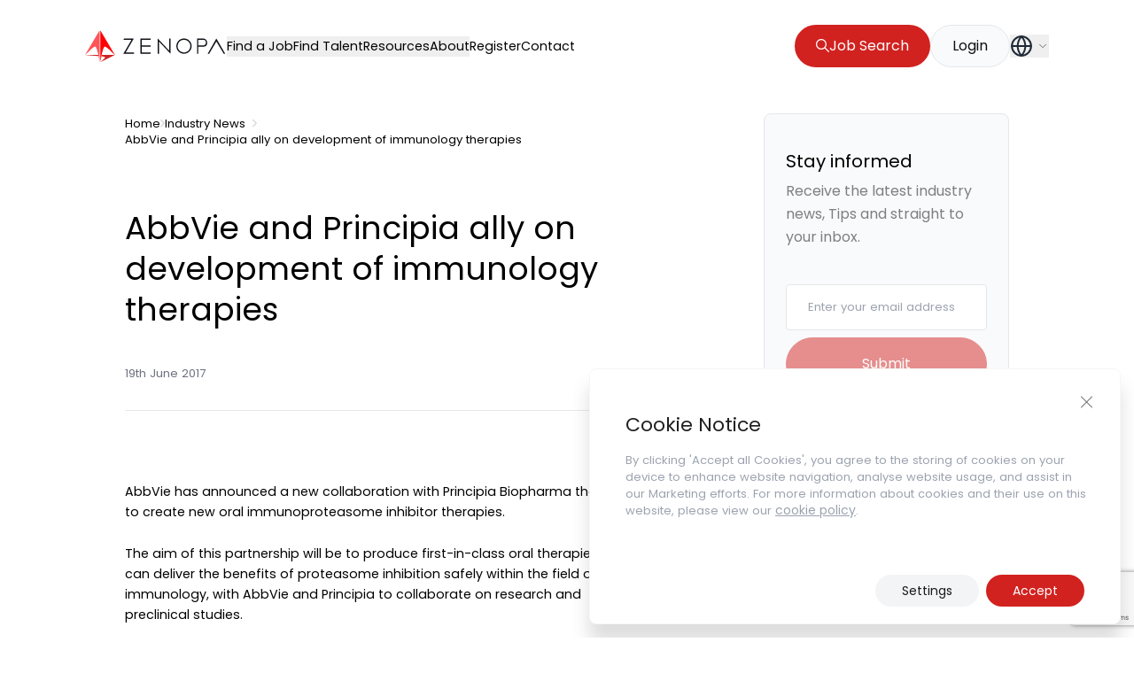

--- FILE ---
content_type: text/html; charset=utf-8
request_url: https://www.google.com/recaptcha/api2/anchor?ar=1&k=6LdgmE4pAAAAAKKxKZA_DzzXCZTQRfzSfP5wciah&co=aHR0cHM6Ly96ZW5vcGEuY29tOjQ0Mw..&hl=en&v=TkacYOdEJbdB_JjX802TMer9&size=invisible&anchor-ms=20000&execute-ms=15000&cb=z4jbxol4yp5n
body_size: 46029
content:
<!DOCTYPE HTML><html dir="ltr" lang="en"><head><meta http-equiv="Content-Type" content="text/html; charset=UTF-8">
<meta http-equiv="X-UA-Compatible" content="IE=edge">
<title>reCAPTCHA</title>
<style type="text/css">
/* cyrillic-ext */
@font-face {
  font-family: 'Roboto';
  font-style: normal;
  font-weight: 400;
  src: url(//fonts.gstatic.com/s/roboto/v18/KFOmCnqEu92Fr1Mu72xKKTU1Kvnz.woff2) format('woff2');
  unicode-range: U+0460-052F, U+1C80-1C8A, U+20B4, U+2DE0-2DFF, U+A640-A69F, U+FE2E-FE2F;
}
/* cyrillic */
@font-face {
  font-family: 'Roboto';
  font-style: normal;
  font-weight: 400;
  src: url(//fonts.gstatic.com/s/roboto/v18/KFOmCnqEu92Fr1Mu5mxKKTU1Kvnz.woff2) format('woff2');
  unicode-range: U+0301, U+0400-045F, U+0490-0491, U+04B0-04B1, U+2116;
}
/* greek-ext */
@font-face {
  font-family: 'Roboto';
  font-style: normal;
  font-weight: 400;
  src: url(//fonts.gstatic.com/s/roboto/v18/KFOmCnqEu92Fr1Mu7mxKKTU1Kvnz.woff2) format('woff2');
  unicode-range: U+1F00-1FFF;
}
/* greek */
@font-face {
  font-family: 'Roboto';
  font-style: normal;
  font-weight: 400;
  src: url(//fonts.gstatic.com/s/roboto/v18/KFOmCnqEu92Fr1Mu4WxKKTU1Kvnz.woff2) format('woff2');
  unicode-range: U+0370-0377, U+037A-037F, U+0384-038A, U+038C, U+038E-03A1, U+03A3-03FF;
}
/* vietnamese */
@font-face {
  font-family: 'Roboto';
  font-style: normal;
  font-weight: 400;
  src: url(//fonts.gstatic.com/s/roboto/v18/KFOmCnqEu92Fr1Mu7WxKKTU1Kvnz.woff2) format('woff2');
  unicode-range: U+0102-0103, U+0110-0111, U+0128-0129, U+0168-0169, U+01A0-01A1, U+01AF-01B0, U+0300-0301, U+0303-0304, U+0308-0309, U+0323, U+0329, U+1EA0-1EF9, U+20AB;
}
/* latin-ext */
@font-face {
  font-family: 'Roboto';
  font-style: normal;
  font-weight: 400;
  src: url(//fonts.gstatic.com/s/roboto/v18/KFOmCnqEu92Fr1Mu7GxKKTU1Kvnz.woff2) format('woff2');
  unicode-range: U+0100-02BA, U+02BD-02C5, U+02C7-02CC, U+02CE-02D7, U+02DD-02FF, U+0304, U+0308, U+0329, U+1D00-1DBF, U+1E00-1E9F, U+1EF2-1EFF, U+2020, U+20A0-20AB, U+20AD-20C0, U+2113, U+2C60-2C7F, U+A720-A7FF;
}
/* latin */
@font-face {
  font-family: 'Roboto';
  font-style: normal;
  font-weight: 400;
  src: url(//fonts.gstatic.com/s/roboto/v18/KFOmCnqEu92Fr1Mu4mxKKTU1Kg.woff2) format('woff2');
  unicode-range: U+0000-00FF, U+0131, U+0152-0153, U+02BB-02BC, U+02C6, U+02DA, U+02DC, U+0304, U+0308, U+0329, U+2000-206F, U+20AC, U+2122, U+2191, U+2193, U+2212, U+2215, U+FEFF, U+FFFD;
}
/* cyrillic-ext */
@font-face {
  font-family: 'Roboto';
  font-style: normal;
  font-weight: 500;
  src: url(//fonts.gstatic.com/s/roboto/v18/KFOlCnqEu92Fr1MmEU9fCRc4AMP6lbBP.woff2) format('woff2');
  unicode-range: U+0460-052F, U+1C80-1C8A, U+20B4, U+2DE0-2DFF, U+A640-A69F, U+FE2E-FE2F;
}
/* cyrillic */
@font-face {
  font-family: 'Roboto';
  font-style: normal;
  font-weight: 500;
  src: url(//fonts.gstatic.com/s/roboto/v18/KFOlCnqEu92Fr1MmEU9fABc4AMP6lbBP.woff2) format('woff2');
  unicode-range: U+0301, U+0400-045F, U+0490-0491, U+04B0-04B1, U+2116;
}
/* greek-ext */
@font-face {
  font-family: 'Roboto';
  font-style: normal;
  font-weight: 500;
  src: url(//fonts.gstatic.com/s/roboto/v18/KFOlCnqEu92Fr1MmEU9fCBc4AMP6lbBP.woff2) format('woff2');
  unicode-range: U+1F00-1FFF;
}
/* greek */
@font-face {
  font-family: 'Roboto';
  font-style: normal;
  font-weight: 500;
  src: url(//fonts.gstatic.com/s/roboto/v18/KFOlCnqEu92Fr1MmEU9fBxc4AMP6lbBP.woff2) format('woff2');
  unicode-range: U+0370-0377, U+037A-037F, U+0384-038A, U+038C, U+038E-03A1, U+03A3-03FF;
}
/* vietnamese */
@font-face {
  font-family: 'Roboto';
  font-style: normal;
  font-weight: 500;
  src: url(//fonts.gstatic.com/s/roboto/v18/KFOlCnqEu92Fr1MmEU9fCxc4AMP6lbBP.woff2) format('woff2');
  unicode-range: U+0102-0103, U+0110-0111, U+0128-0129, U+0168-0169, U+01A0-01A1, U+01AF-01B0, U+0300-0301, U+0303-0304, U+0308-0309, U+0323, U+0329, U+1EA0-1EF9, U+20AB;
}
/* latin-ext */
@font-face {
  font-family: 'Roboto';
  font-style: normal;
  font-weight: 500;
  src: url(//fonts.gstatic.com/s/roboto/v18/KFOlCnqEu92Fr1MmEU9fChc4AMP6lbBP.woff2) format('woff2');
  unicode-range: U+0100-02BA, U+02BD-02C5, U+02C7-02CC, U+02CE-02D7, U+02DD-02FF, U+0304, U+0308, U+0329, U+1D00-1DBF, U+1E00-1E9F, U+1EF2-1EFF, U+2020, U+20A0-20AB, U+20AD-20C0, U+2113, U+2C60-2C7F, U+A720-A7FF;
}
/* latin */
@font-face {
  font-family: 'Roboto';
  font-style: normal;
  font-weight: 500;
  src: url(//fonts.gstatic.com/s/roboto/v18/KFOlCnqEu92Fr1MmEU9fBBc4AMP6lQ.woff2) format('woff2');
  unicode-range: U+0000-00FF, U+0131, U+0152-0153, U+02BB-02BC, U+02C6, U+02DA, U+02DC, U+0304, U+0308, U+0329, U+2000-206F, U+20AC, U+2122, U+2191, U+2193, U+2212, U+2215, U+FEFF, U+FFFD;
}
/* cyrillic-ext */
@font-face {
  font-family: 'Roboto';
  font-style: normal;
  font-weight: 900;
  src: url(//fonts.gstatic.com/s/roboto/v18/KFOlCnqEu92Fr1MmYUtfCRc4AMP6lbBP.woff2) format('woff2');
  unicode-range: U+0460-052F, U+1C80-1C8A, U+20B4, U+2DE0-2DFF, U+A640-A69F, U+FE2E-FE2F;
}
/* cyrillic */
@font-face {
  font-family: 'Roboto';
  font-style: normal;
  font-weight: 900;
  src: url(//fonts.gstatic.com/s/roboto/v18/KFOlCnqEu92Fr1MmYUtfABc4AMP6lbBP.woff2) format('woff2');
  unicode-range: U+0301, U+0400-045F, U+0490-0491, U+04B0-04B1, U+2116;
}
/* greek-ext */
@font-face {
  font-family: 'Roboto';
  font-style: normal;
  font-weight: 900;
  src: url(//fonts.gstatic.com/s/roboto/v18/KFOlCnqEu92Fr1MmYUtfCBc4AMP6lbBP.woff2) format('woff2');
  unicode-range: U+1F00-1FFF;
}
/* greek */
@font-face {
  font-family: 'Roboto';
  font-style: normal;
  font-weight: 900;
  src: url(//fonts.gstatic.com/s/roboto/v18/KFOlCnqEu92Fr1MmYUtfBxc4AMP6lbBP.woff2) format('woff2');
  unicode-range: U+0370-0377, U+037A-037F, U+0384-038A, U+038C, U+038E-03A1, U+03A3-03FF;
}
/* vietnamese */
@font-face {
  font-family: 'Roboto';
  font-style: normal;
  font-weight: 900;
  src: url(//fonts.gstatic.com/s/roboto/v18/KFOlCnqEu92Fr1MmYUtfCxc4AMP6lbBP.woff2) format('woff2');
  unicode-range: U+0102-0103, U+0110-0111, U+0128-0129, U+0168-0169, U+01A0-01A1, U+01AF-01B0, U+0300-0301, U+0303-0304, U+0308-0309, U+0323, U+0329, U+1EA0-1EF9, U+20AB;
}
/* latin-ext */
@font-face {
  font-family: 'Roboto';
  font-style: normal;
  font-weight: 900;
  src: url(//fonts.gstatic.com/s/roboto/v18/KFOlCnqEu92Fr1MmYUtfChc4AMP6lbBP.woff2) format('woff2');
  unicode-range: U+0100-02BA, U+02BD-02C5, U+02C7-02CC, U+02CE-02D7, U+02DD-02FF, U+0304, U+0308, U+0329, U+1D00-1DBF, U+1E00-1E9F, U+1EF2-1EFF, U+2020, U+20A0-20AB, U+20AD-20C0, U+2113, U+2C60-2C7F, U+A720-A7FF;
}
/* latin */
@font-face {
  font-family: 'Roboto';
  font-style: normal;
  font-weight: 900;
  src: url(//fonts.gstatic.com/s/roboto/v18/KFOlCnqEu92Fr1MmYUtfBBc4AMP6lQ.woff2) format('woff2');
  unicode-range: U+0000-00FF, U+0131, U+0152-0153, U+02BB-02BC, U+02C6, U+02DA, U+02DC, U+0304, U+0308, U+0329, U+2000-206F, U+20AC, U+2122, U+2191, U+2193, U+2212, U+2215, U+FEFF, U+FFFD;
}

</style>
<link rel="stylesheet" type="text/css" href="https://www.gstatic.com/recaptcha/releases/TkacYOdEJbdB_JjX802TMer9/styles__ltr.css">
<script nonce="Aodsq2KDxo_UGhKaaXMWig" type="text/javascript">window['__recaptcha_api'] = 'https://www.google.com/recaptcha/api2/';</script>
<script type="text/javascript" src="https://www.gstatic.com/recaptcha/releases/TkacYOdEJbdB_JjX802TMer9/recaptcha__en.js" nonce="Aodsq2KDxo_UGhKaaXMWig">
      
    </script></head>
<body><div id="rc-anchor-alert" class="rc-anchor-alert"></div>
<input type="hidden" id="recaptcha-token" value="[base64]">
<script type="text/javascript" nonce="Aodsq2KDxo_UGhKaaXMWig">
      recaptcha.anchor.Main.init("[\x22ainput\x22,[\x22bgdata\x22,\x22\x22,\[base64]/[base64]/[base64]/[base64]/[base64]/[base64]/[base64]/Mzk3OjU0KSksNTQpLFUuaiksVS5vKS5wdXNoKFtlbSxuLFY/[base64]/[base64]/[base64]/[base64]\x22,\[base64]\\u003d\x22,\x22Dn1Gw63Cr1NyVsKmQMOtfcKnN8KwYXvCuBTDjMOPHcKUKijClWzDlcKEFcOhw7deX8KcXcKqw6PCpMOwwrY7e8OAwp7Doz3CksODwrfDicOmAUopPQjDv1LDrwsdE8KEFyfDtMKhw5URKgkkwrPCuMKgQjTCpHJmw5HCihx1TsKse8O9w6RUwoZ1ZBYawq/[base64]/HsK6ZsKnXsOmwonCg043wq40wqPDrn/CtsO/H8OTwpLDhcO7w5QYwoVSw4w9LjnCgsKeJcKOHsONQnDDslnDuMKfw4PDi0IfwrBlw4vDqcOcwoJmwqHCh8KoRcKlZMKLIcKLdlnDgVNGwpjDrWtHfTTCtcOScn9TGsOrMMKiw4hFXXvDs8KWO8OXUifDkVXCucKpw4LCtENvwqcswrpkw4XDqBTCkMKBEyoewrIUwp/[base64]/CrcOgw4/DncOlSsKnw5Qtw51KBsKdw5UFwpzDhicBX1ouw65DwqpODBl5YMOowobCg8Kcw7TCmSDDsAIkJMOmecOCQMO/w6PCmMOTbi3Do2NYKyvDs8OJIcOuL10VaMO/KmzDi8OQOMKUwqbCosOTJcKYw6LDnl7DkibChUXCuMOdw4LDlsKgM2ISHXt3IwzClMOzw7vCsMKEwq7DtcOLTsKRPSliOEkqwpwqecObIjjDrcKBwokgw6vChFAlwo/Ct8K/wqzCmjvDn8Oaw4fDscO9wpxkwpdsD8KRwo7DmMKFB8O/OMO7wo/CosO0GFPCuDzDjkfCoMOFw59tGkpKO8O3wqw4dsOFwpnDsMO9Tw3Dk8OUVcOlworCmcOJZ8KIDBxZdTnCj8OEb8KFSW5/w6vCqx8JMMONHiFZwpXDtMOXb0LCuMO3w61dD8KlWsK4wqNlw4hNW8OZw4kHOit9bEdhdnfCkMKGNMKuCUDDusOxJMKqfXw+woLCvcOAacO0QiHDjcOcw6Y+B8KRw6l+w50QaRZGGcODNmHCjQzCosOrW8K1dgPCicOLwr9VwrYFwp/[base64]/wrDCklfCpkYfKsKdOkLCh3kvwqooPXDDujvDugzCkH7DgMO0w4LDs8OfwqbCnA7DuF/DrcOPwol0MsKGw60ww7HDr0sVwrp0Lh7DhXfDmMKiwqYzXU7ClAnCh8KyQkbDmQstdlV5wpEjCMKaw6vCu8OqbMKdEDtdUh0/woQTw7PCuMOreG5qRcOrw5QTw7BuHmUQA2zDssKSUVMfbg7DscOpw4PChWjCp8O8cR1EACrDqsOEdhDDpMOGw5/[base64]/CunXDnzRFw5zDqMOOasKuw7/CocOmwqclEsK3wonDuMOqCMO1woMPT8KmSC3DtcO5w6XCuzE0w6vDjsKmQn3DnVDDkcK7w6lHw6ooFMKPw7hFVsOYUS7CrMKgMT7CtkXDpQ1lf8OsUGXDtUPCgTvCg1XCiVjCpkA1YcKmYMK4wr/DqsKFwo3DpgXDrHLCjmXCsMKAw68aHB3DjzzCqijChMKnMMONw4Fcwq4sWsKwUmFdw5JwaHZswo/[base64]/w4vDujVWZyXDrDfChcK5A8KXLsOHfBlhw4xbw7TDrkEewovConptasOndizCncO3MMOMS2tLMMOkwokIw6MfwqzDhjrDvRB7w5YdfUbCpsOIw5LDqcKywqoeRARZw4tAwpzDmsORw6Zhwo8XwpHCqmoTw4JMwo56w7k+w65Aw4LCoMKaGGrCs1F8wqprayBgwqfCisO/WcKwC3rCq8K8VsKdw6DCh8OicMOrw4zCqMODw6tgwpkPccKCw7Jzw64jQ3pyVVxIAMK7bEvDl8KvV8OFNMKWwrAhwrR5Qj90aMO3wpHDhSkeG8Kbw4PCgcOpwonDpxkWwpvCnkZNwocow75/w7rDvcOLwoZwVsKsYg8YVjXDhBFFw74HFXlXwp/CisKJwoDDoSASw6/ChMO6LyvDhsOhwr/DvMK6wqLCv0/CocKPTMKySMKewovCqMKmw63DjcKsw5XDkMKkwp5ZQxwdworDj2PCripSZsK2ZcKxwrbCvMOqw6ICwpTCvMKDw7kPaW9jES9ewpFow5rDvsOpOcKMOSPDicKQw53DsMO7J8O3ccODAcKgWMKKYk/DkBbCuhHDvgrCg8OhGTnDpHvDi8Krw6MGwrLDsVBDwo3Dn8KEfsKnfAJQTng5w4A7Q8KZwq/DsFB1FMKjwpMGw5skSlLCiHhAb1IGHjPCiXRJYBzDmB/[base64]/[base64]/DhcO9ZxLCqcOTc1/DuR8gw5llwo5xwrwqw50swrcLa3XCuVHDlcOSGQs9EjTChsK+wpMcFUHDrsO8cgvDqgfDtcKTcMKYM8KGW8O3wrZyw7jDpDnCqE/DlD55w4jCt8KYUB8ow7NLYsOBbMOmw7x9PcOXPWdlTWpPwqsADUHCrwXCusOOWmbDucOZwrzDiMKBNxEjworCsMOSw7fCmVjCigUjJB59OMKmJcOBK8OpXsK/wp8TwozCqcOuCsKWegPDqxkowpwVSMKYwqzDuMKRwo8dw5l1I2vDs1zCuSrDhUPChwcLwqJZHyUfNWRqw74oXsOIwrLDt1jCn8OeHWXDigbCow/Cu3IKagUYbCt/w6ZxUMK1b8ONwp1TeGDDsMOPw53DlEbChsO0FVgSIwrCvMKhwrg1wqcDwprDgDpLYcK8ScK6M3nCrW0zwonDkcO2wroqwqEYV8OJw4hfw5Qlwp1GVMKBw7PDgMKJFsOsGl7CiTZswpDCjhjDqcKMw6cIBcObw67CmVMaHF3DqSlnEUbDomtzw7nDjsOww5peZCg/K8OCwqfDp8OEccKTw4JIwo0resOuwoIFTsK6Jm89JUJuwqHClMO9wovCnsOyLxwFwrUHVMKMZR7CmzXDpMKkwp4SKV4Rwr1bw5xkOcOnE8Ojw5YBXn84RDXCjcKJW8OSfMK8S8Obw704wrgUwofClsO/w7hMfGPCvcKBwowRAXLCuMOZw67Cp8Kow455w6IQaXjDpCPCkRfCs8O+w4DChAcnd8K5wozDo35QLjnDgAcmwrx6KsKdQ1N/c23DiUpTw45fwrvCtgnDvXEpwohyNELCmkfCpMKIwptzbUHDrMKdwpbCpcOhw4kGWMO/[base64]/Dp0zDgMOsSB9Ew7Z1KwIXcsKlecK/H3vCkyLDg8Oqw4N8wp1KWgN8w7obw4rCgC/Ci3ACJcOCDW8fwrwTQsKlYcK6w6LCuioRw65tw7jCrXDCvlTDksOZMV3DtifCknZRw70MVTbDvMKnwpI3NMOyw7PDjG/[base64]/TMOKKsObJGkrwp0EwoB0EnLDlVPCh1LCusOnw4BaYcOxVHsxwo4eIsOCHwokw6PCicKcwrrCkcKSw5sUbsOBwqPDlULDkMKMA8OQOWrCpsOaU2fDtMKowqMHwqPCkMOUw4FSOAHDjMKkER9rw4XClzQfw6HDsRIGdy4awpZKwqpxN8OiL3/DmlrDmcO5woTCtxpLw7vDpcKKw7/CvMKdWsKkWijCt8OFwpzCgcOow7hEwp/CrToHU2FKw4TDhcKeAxgeGsO4wqdOWB3Ds8OlNnzCtEQXwr4owqs8w5xUSAY+w7zDscKHTTnCoCMewqXCmjF5ScKMw5bCjcKhwoZLw5hxFsOvF23DuRTDvVR9PsKgwq8fw6TDujV4w5Y1EMKOw5LCoMOTVSzDiSp6wpvCqVRowrNOd3/DgjfChsKAw7PDh2HCnB7DiAhcVsOtwpbCiMK7w5/ChT0Iw6PDpcOeXH/ClsOkw47CgMOdWjYUwpbCmCItJXMLw6PCnMOIw5PClR1DCkzDmznDusKcAsOcEH5mw53DssKxFcKMwr95w7Unw5HDkknDtEMkOCjDssKrV8KVw64Qw7vDpWTDnXMbw67CpX/CnMO6CkQWMg5BZmrDplNbwrrDqUXDtsOqw7TDhRvDuMOaZsKuwqLCl8OXNsO0OCXDuQQvZsOzbEbDtcOOY8KoDcKQw6/CrMKPwpwiwrHCjmTCnjopdVlCLFrDrknDu8O2VsOGw6/DmMK6woLCmsOewoBNS1AzEQI3aCIcRMOewonDmgTDpVljwqBHwpHChMKpw5wBwqDClMKlc1M+w545MsK/WiLCpcO8IMKVOgNQw5zChgTDi8KWZ38XQMOUw7jDq0VTwrnDkMO7wp5Qw77CkVtaD8KTEMKZA2LDjMK3SEVDwp86YMOvJ2vDnGBSwp9jwrIRwq1WWR7CnjbCjG3DgTTDhy/DtcOTFDtbTDsawovDmmI4w5zCjcOGw6I9wq/DpMOtXHQHw4pAwpNIWMKle3rDjmnDpMKiIH98GUDDpsK5cD7CnkgEw50Jw6oBOikcP27CqsKUI3/Cr8K9FMK+TcKrw7VLa8KCDFBGw4TCsmvDtjxdw6cJWlt7w5tzw5vDklHDlGwIEhsow4vDg8KLwrIDwqMZbMKvwoMpw4/[base64]/DusOaR8KAcjbDnjXDnRbDo8K+wrTCoMORw4Z4wqUfw5TDl07CucO9wrDCoQ3DusKMYR0PwrcUwpk2fcKKw6UaRsKwwrfDq3XDj1HDtRofw71rwpbCujTDlsKqccOawrLCnsKJw6lILRvDjRVPwq91wrdwwpdrw7hbfMKtETnCjsOVw4vCnMK8UkBnw6VJShdVw5DDul/CmiUFYsKNV1vDhkPClMKnwr3DuRQFw7PCr8KRwq0bYMKjw7zDsS7DgmjDrjUSwozDi03Ds3BbA8OEHMKXwrfDugXDrh/Dn8KnwoMuwp53LsKnw5gEw5MLZsOQwowfEcO0egV+AMO0X8K4dVsQwoY1wqTDusOEwoJJwozDuB3DtQhtRTLCg2LDlsKew5chwp7DtCHDtSggwpvDpsKFw4jCp1ELwqLDg2vCoMKiQsKvwqjDmMKVwqfDtRY1woVAwr/Cg8OaIMKrwrXChBU0MC59fsK0wq1HWyg1w5h2aMKJw43CiMO0BBLDssOBRMOJecKxMXAFwonCh8K+SHfCo8OJAhPCksKyTcK/wqYEbB/CqsKmwqDDk8OzRMKTw5ccw5omDFQjFwUWw77CpcOXHnl5NsOcw6jCtMOUwqhewoHDmX5jOMK3w5pDFhrCsMKQw7zDhXLDnQnDqMKuw4J8RjZcw40Gw43Dk8Omw5RawprDiCE1w47CpcORJnlwwpNyw68+w7svwroZJMO3w5tvVXEaIkjCtRcREUB5wp/Cj08mMUHDnQ/DgMKkAcOIalbCi0duN8KowrXCoAIIw5LCsn/CmMOUf8KFbWAtUcKlwrQ1w5hGcsOuRsK1DgbDsMOEeWwLw4PCvHJ+GsOgw5rCvcOZw6XDqMKhw5RUw5kcwqdzw7Rkw5fCl2tQwqt5HAjCtsKaWsOnwpZhw53CqGVgw7t/wrrDl0LDmWfCnsKTw4xyGMOJAMKdJQ7CucK0VsKRw79zwpnCiB5wwqopImnDtElSwp85YUQeGmPCscKhwoLDuMOdcAxSwp3CtGggRMO1B0lbw5tDwqvCvR3CohnCsB/CpMOVwpVXw4dVwqPDk8OWX8OcJxjCvcK7w7Vcw4ZFw5Ftw4l3w4YrwphOw7oiNFxAw6ElImUyf2rCskIbw7/DjsO9w4DCj8KaRsO0F8O1w4ttwqp/MUTCiiUJHFcBwrDDkSAxw5vChsKfw4w1RyFlwozCmcKdT33Co8KxG8O9BifDrS08fjLDpcOXNUdiTMKAKSnDg8KPMMKqJCbCr2MIw4/CmsOWMcOTw43DkgzCiMK0FWzCgk5/w59SwpMCwqtZcsOQLwIVFBYbw4QkBjTDr8KSY8OQwr7DgMKbwqJQFwPDuUjCpXNjeC3Dh8OAKsKgwocjVMK8HcKOR8KUwrMMTTs3XB/CgcK9wq8xw7/CscK9wp4zwo1Xw5kBMsKdw5Ywd8KWw6IbK0TDnRcTLhvCk3XCpB9mw5fCvxLCjMK2wozCnic6EsKuWEE8XMOYe8OPwqfDjMOtw4wNw4bCmsODVEHDsnZDwo7Do2B/Y8KSw4JHw6DCmSbCmVZxbyYfw5rDhMOYwp1Cw6Qnw7HDqMKqHw7DgsOnwqUVwowFEsODT13Cq8ORwpXCgcO5woDDkUkiw7rCnxsfwpg1Xh/CrMOrLXNJSHFlCMOkQsOvPFxwI8KVw4vDuHBTw6snAhfDtmpAw4LCoHnDh8OZKzNTw4zCs156woDCogNlY3LDhhDChD/[base64]/w51Tw4bCl8Olw6pkwoB1KHFIbcO3w683w5wdEgLDlXrCtcOFaSjCj8OiwqDCvRbDqAV4XTUrLETCim/CvMKzVT5Dwr/DmsO+LSEOL8OsD1chwqBtwopxHsOtw7bCoBwNwqknKHvDjR/Dk8O7w75VOsONa8KcwpFfRCLDuMKpwq/[base64]/DgsOOS8KxRWbCs8OhwozCr8KUw4nDvsKrwp/DuijDsMKVwrsfw7/[base64]/Dm1HDnhhmBsOFw4XCtMKlHGDDh8K4GR/[base64]/DkMKbwrd5NMKmwp5hCMONwpIrOA0MwrBmw6DCo8O7HMOhwr7DusKnw6/ClcOvYR8UGTzCrRl8GsO/wrfDpBDDpQvDvBrCmcOtwoRuC3vDvDfDmMKqZ8OYw7Mjw7YAw5TCs8OGw5VTBmbCqE50YyUFwonDgcOkB8OZwpLCtjNWwqtUODjDksOYUMOPGcKTTsKdw5TCo2luw4TCqMKCwrFOwpXCoEnDtMKpacO5w7wrwovClC/DhX1URU7CoMKiw7B1ZBnCkF7DjcKBWknDpyoMOR3DsTrChcOyw5whZ21EF8OEw5nClkdnwobDkMOQw48cwoNaw443wrc4FMKEwrbClcKFw64nDBN+UMKWcH3CjMKnF8KCw7kowpMOw5lJSXgPwpTCisOEw5DDgVQew5pfwr9Vw50vwp/CkHrCuRbDncKOSxfCrMKQfW/ClcKFKC/Di8KXd3NWZHYgwpjDoQgQwqgpw6wsw7Icw6JsTXTCkyAkCcOcw6nCgsOkTMKSUD/Dkl4Lw7kMwojCiMO9bVl/w5rDm8K+EXbDgMKVw4bCmGzDrcKlw4IPEcK2w7RCcw7Dn8K7wrzCjRjCuy3CgsOIIXfCrcKFXmTDgMK2w4snwrXDhCUcwpDCrF/CuhvDn8OIw6DDq28iw6nDj8KdwrTDkFzCr8Kqw77DnsOhKsKiYjM9IsOpfldFHFQMw4Bfw6bCqz/[base64]/DpCp8w7p0wo7DpMKowrRCPsKGw5bDkcKlw6caAsO2f8OXKlXCvhDCosKow4RoR8O6bcKtwq8PA8Kfw4/CoAArw4fDuH/[base64]/Di8OqI8Kew6LDgjcqegbDsz8Nwr0Zw6vDqT7Dmh8Vw73CiMKNw74ZwqrDoWsYJsO+RWgxwqBUAMKQRSPCpcKobD/[base64]/DlAvDmw/CkRPDhsOOwqTCl8KOOMOHw5hoMsOewpY9woxucsOPEBbClAIEwqHDocKew6XDlGXChQnCoTpEPMOGYMKnLy/[base64]/CusKFdMOHBcO5w6h0bsKrw4dxGsOyw43CkMK5YsOewqooI8K3wqZuwpTCk8KGFMOrHkXDlwsufMK+w40MwoZXw6BAw5l+wr7CnjJ7e8KyVcOTwqVGwo/CssOREsOMOgvDicKow7/DnMKCwpo6IsKlw6vDoBwfOcKEwrEkS2VLdsODwrxNFyBmw5N7w4FPwqDCv8Kvw7E3wrJOw5TClDQLUsKQw5PCqsKmwpjDvDHCmcKSF0sGw5ciLcKVw69TcFLCkVLCowwNwqbDnxfDvVTCrsKPZ8OJwrFzwofCoW7Dr0jDi8KjfS7DiMK/e8KVwpzDt102e2rCuMKTOFbCoHd/w77DnMK4VT/[base64]/Dmh3CtMOgV8K0w43DmgjDvwQkEgzCiVEMVSnDvXzCsmLDsD/DvsKDw6xjw7rCssOZw4ICw5orZFgWwqQLJMOVRMOpZMKDwq4kw4k+w7zCsTPDscKyUsKOw6HCusO7w49jXmLCnz7CpMO6w7zDmnoXeCRLw5BjAMKKw4pRUsOkw7huwpV/asO3ESNDwpPDvsK6L8Omw69PRz3CixjDlR3CuG0YWBLCqkPDssOnaVQkw55+wonCp1hoYRNeSMKmNz7Ch8O2T8OrwqNJRcOGw7osw6TDksOlw4chw4MIw4E7T8KCwqkQJkXCkA0DwoYaw5/CqMOWfzMYSMKPPwDDk37CsVxkMxkywrJZwobCqijDog7Dl3pVwqvCk2PDkU54wpEHwr/CujXDiMKcw5IpDBYVK8KUw6DCi8OQw6TDqsOewprCpEM7bcOpw7hIwpDDjcKaCRZ0wp3Dg2YbScKOw7/CkcOmLMOewq4TIcKOPMKPRDRbw6xYX8O5w6DDlVTChsOebAcrQD4Aw73CvzVMwrDDkyNNUcKYw7VmDMOlwpTDjG/DucO0wofDlANNBinDo8K8GlPDpV5GKxfDscO+wqvDq8Ovwq/[base64]/DlRfCpsOLHxswAUXCv8K6wqDDgsK/HsOrD8KDwrPCsVnDhMODG33CpsK6B8OgwqTDhMOjUQzCgnXCp3nDvsKDRMO6cMOxBcOrwpQjT8OpwrnCs8OcWyfDjDEhwqjCiWwgwotBw5bDuMODw6cNC8K1wq/Dl0jCrVDDtMOIdxh+ecOqw5rDssKZEWB0w4LClcK2wpxmMMObw7bDvFhhw7jDpFQsw6zDjWkjwokPQMKwwox8wppzVsOiPEXChCtBJMKEwqHCicOpw4jCr8K2w7NCVmzCmsKKwq3DgBAVSsOQwqxCcsOfw5RlEMOaw5/ChAR5w6NkwrPCiAdpWsOLwr/Dh8KhNcKLwr7DhMK8bMOWwoDCgTJ9QDInUAzDuMOuwrJkb8O8IQAJw6rDizrCoDXDl3taYcKZw4YNVsKpwo8xw6XDt8OzNVLCv8KiYjnDom7CkcKcFsOAw4vCjV0ZwpLCh8OFw5fDmMKUwqDChENiPsO/JmVIw7vCs8O9woTDkMOIw4DDmMKswoELw6ppV8K4w4TDvEAufk57w4QAYsOFwobCrsKiwqxCwpzCl8ORK8OswrfCtsKaa1zDhMKKwocUw5Ryw6Z1YDQ4wotsIVMzPcKzRXjDs3wPLH4Xw7jDn8OGecOHY8KLw7o8wpQ7w47CvcK+w67DqsKkd1PDlw/CqnZEYU7DpcO/w64EFSp+w5fDmWlfw7HDkMKpDMOjw7Umwol4w6F1wrtzw4bDhBLCvw7DrT/CvFnCkwVZL8OwKMKNamfDrSLDlA4PIcKOwqPCk8Khw6dKRsOMLcO0wpHChcKfKU3Di8OnwrsMwpNcw4bCk8OYdWrCp8K7DcKyw67CusKdwrlOw6NhIjvCg8OHfUbCpT/[base64]/DhsKHw7jCpCYEw6Mcf8KvfxbDv8Kxw58uGMOtGX7CuS11JVhUPMKLw5QcIgzDh2DCpBtxM3llFmnDoMO9wpHCnHbChCB9L1BXwpoOLnQLw7DClcKlwrdmw5Uiw5HDlMOjw7Y+w5k8w73DhjvCpBbCuMKqwpHDoiHCoGzDtMOLwr0Ow5xewod/[base64]/HT1vNsKeLsKxw6hGwpLCsxdiEsOCwoQ1ajzDnsKKw5zDocKQwqJWw6/CmX4WRMKSw5NgZgrDtMKeH8KYwrPDr8O6ZcOJacKGwrBLSGc6wpbDsSVRYcOLwp/Cmjswf8K2wrFIwo4hATQywpZpYWQywqI2wqMDQ0F1wrbDp8Kvwq8uwos2FhnDoMKAPC3DtsOQNcOwwp/DhBMiXcKlwohGwoEMw6lawrotEWXDjRzDisKzHcOmw4xKTMKpwqTCrMOww60gwpoMEzg2wq7CpcO+Fm1rdiHCv8O8w6obw4IfW1sjwq/[base64]/[base64]/[base64]/Dh8KDQ8KmFMOxE37DrWB1XBYHRcOow7gQwq/DuwwWLmxLLcOMwpgeSUtAbxQ4w7dVwok2J0dYDMO2w45SwqVtYEh6LHByNgTCn8O+HVs9wpfCgMKvBcKAKR7DrxfCrFAyeBjCosKoXsKIdsO4wo/[base64]/DjMOsXsO6w5DDnsKzwrRGSEs/[base64]/ClsOsJcOUwrDDncKCw4nDrioCw53CvcK/woIIw6XCvRbDm8OFwojCosOAwrNUNWHCp3JcXMOnUsKeW8KJM8OwEMKow5hmUFbDocKOacKFRAFYUMKIw64ywr7CksKWwqYuw5/DqMOrw7fCiFJySTAQSy57ODDDhcKNw6fCs8O2bHJbFDrDlMKYOGxyw5hXYkRow6FjfRtNCMKtw7nCqycfXcOET8O7V8KWw54Cw63DiVFQw4fDqcK8Q8KwH8K2O8Otw48uY2bCtV/[base64]/w60uVAclw6DDosK0RB7DmMKqw4ttw7/DkH4VwrdVQ8KIwoDCnMKnDcK2GjfCnylGFW/DkcKAKVXCmnrDpcKMw7zDmsKuw6JMUR7CkTbCm00YwqFgRMKGDsK4BkDDsMKPwqcEwrQ9a0rCrGnCoMKjDDc2ERkHIVLCnMKYwrIMw7zClcK+wooGBCEIEUkRfcOiLsOzw4B5KsK7w6cWwq5zw4zDrz/Dlx7CpsKhQUUCw4nCvClYw4XDqMKcw5RMw45fF8K1wp8oDsKDw5oxw7zDs8OhSsK4w4rDmMO5ZMKcP8KkUMK3DijCsAHDqTRTwqHCnTNcU17CrcOUcsOyw4V8wqkddsO7wqfDrcKTTzjCiiZQw7LDtT/[base64]/[base64]/[base64]/[base64]/DjMOuw4HClsOeISPDnT4Rw6TDs8OtCcOOw60fw5bDkUPChwPDmETCqn1/[base64]/PjnCqMKgOWgXwrHDo8KbCxsVMsOKwrPCnhHDgcOvBGhCwpXCpMKkf8OAVkrCpMOzw7DDn8KYw7fDvT1kw7lIBjRRw65jaWRoNnzDjcOmBWLCsUfCg0LDncOFGRbCkMKuKGvCrHDChFx1LMOSwo/CiG3DtXMGH0DDnkbDtMKewp8PBEwANcOkdsKywqLDpsOiJgrDuDrDmMOJN8OdwqDDt8KYZknCiX7Dgl1EwqPCrcOQI8OzfD95fXjDoMKYEcO0EMKzJVzCvsKREcKTS2vDuy/DpcOPPcK4wrIqwq7DiMOYw4DDoU8cHS7Dm1EbwovCusKYdcKxwqXDhzbCgcOdwoTDgcK+el3Cl8O+f2Ilw4pqNnjCvcKUw4HDs8O3akVZw6cNw6/Dr2dew7thfGvCsQJawpzDknPDsULDvcKWYWLDuMOfwqzCjcK6w7QIHAsZw44NU8OeQMOYCWzCkcKRwonCjMOJEMOEw6YnLsOiwq3Cj8K1wrBMGMKRecK7DATCucOnwoAnwodxwq7DrX/[base64]/[base64]/DtMKzT8Kpw7HDnjrDjBZ9ccKOw6onw611D8KFwpI6c8KSw5LCunltFjDDsh4+YUxcw6HCim7CgsKww6DDu1VdJ8KHTgHClwjDtQjDkwzDvxnDkcKCwqjDnxBawp8bOsKcwrDCoW7CtMKeccODwr3DiCQ9cHrDjMObw6vDmkUMbkrDnMKnQsKUw7dcwpXDv8KFdW/[base64]/worCokxNJ8Oiw5IXLgECUEMzanE+eMOUw4MfXx/Dv2fCnTs4FU/CrMOyw5trWnhwwqdaSgdVJw5hw4Bgw5cUwqIFwr/DvyfDslPCkz3CmD/DlGZsChU1ImTCtDZgB8OqwrvCsXrCo8KHb8O3JcOxwpnDq8K6GsK5w4xEwpLDiQfCucKSfR0BFzclwr4CDhtOw6cHwrs6HcKGEsOawoo0FkTChxHDtFnCncOLw5JPYRRZwq/DuMKVLMOdLMKXwpHCv8KmRExPKyzCul/CisKUaMO7asKpIlvCqsKlasO1e8KGFcOHw47DjD3DggADcsKcwpDCshzCuDk+w7TDu8OdwrDDq8KfBl/DhMKfw78YwoHCrsOJw7zCq0nDjMOdwqPCuEbCj8Kxw4HDkVnDqMKVbjbChMKUwqvDqlvDkCnDrRoxw4tAHsO0dMO1w7TCgD/CqsK0w7xKW8OnwqfCt8KuXGBvwoXDi2jCicKzw7tuw7U2YsKoAsKjWsOybggHwrJXIcK0wo3ClU/Cshxowp3CpsKDFcOvw7oNWcKAIx8lwrhpwq4FTMKAW8KcQMOARUB6wpTDusODDU0IOXsJO0ZPNkrDqFhfLsOja8Kow7rDkcKfPwZPe8K+H3k+KMKMw6nDhnpRwo9rJzbCnnUtfl3DlMKJw4HDiMKaWi/ChXRdNjnChXbCn8KnBlPCiWccwqPCn8KQwpPDvSXDlUEtw5nChsOkwrwdw5nCqMO7O8OuH8KYw4jCv8OlFGJuIh/CisO+KsKywpJWO8OzLWvDnMKiHsK+AEvDknHChcO0w4bCtFbCl8KGK8O0w5HCoxw3FzfCgS40wrPDvcKHYMOlScK8NsKLw4rDo1HCmMOYworCkcKyMG1gw5TCkMOCwrbCokAuQMKzw6jCsREBwr3DpMKIw7rDlsOtwrPCrMOcPsOBwpfCrkrDrX/DsDEhw7UKwrHCi0ATwpnDqMOJw4/DoQ5BN2tmUMOLfcOnFsOmF8ONZlVrw5dMw5gTw4M+B2jCiDAuNsOSDsKBw4NvwovDvsKRO0TCsXd/w4QzwrPCsG1+wrt6wrsROl3DqnR/PUhzw5bDgcOkKcKjN1HDkcOdwph8w7XDmsOeDcKgwrN2w6A6PWJOwptzFV7CjQbCo3XDolLCtzPDvxU5w7zCiCHCq8OEw4rCpXzCpsKnbARow6d/w4kuwp3DhcOvcj9PwoAvwrR6b8K0dcOkWsO1dX5ldsKdIzbCkcOxdcKzbj10wp/DnsObw53DvcK+PkIMw4Q8MwbDombDncOXM8KuwrTChi3Dh8OYwrZLw6cHw794wrpLwrPClChpwp4MS2AnwoDCrcKmwqDCsMKxwrvCgMKCw5o1HUR4QcKRwq8Qbk9WEzpHa23Dl8Kiwo0ECsKtw4kCaMKCfBDCnQTDs8KGwrvDo14Yw4HCogJEN8OKw6TCjXgwOcO3e2/Cq8KIw7PDscOlOsOXdcOHwrzClwDDsipSGXfDiMKcB8Kiwp3CoVDDtsKcw7hewrTChE3CumzDpMO/bcKFw4g2YsOpw6HDjcOLw5dVwoPDj1PCnhNEWzs/NXgOY8OXK3bCjCDCtsOFwqzDmsOnwr4FwrPCqSZuw71aw6fDkcODTwkHR8K6YsOoH8OYwr/DncKdw7zCtWHDoDVXIsOvJsKcXcOCHcOdw4HChm0zwrjCizxKwo8vw6sHw7XDmsKBw6DDgFbCjGTDlsOfFCLDiibCmMOKLnAnw7Zqw4TDncOYw4VAPADCqMOeK2h4CmQLBcOpwpN8w7thMzRcwrRvwoXCgsKWw53DrsODw6xEVcOVwpN8w47DqMODw4JgR8O2GT/DlcOIwrlIK8KDw6zCg8O5dcKUw6h+wqtIwrJrworCn8KCw6Qiw6nCq37DnnUqw67DoBzCvBZkZWPCuX/DjcOHw5fCsVbCtMKMw5bCqX3DlsO9aMKSw5HCisKyWxdlwqvDv8OKRRjDr0Nyw6vDmw0FwogjK3TDkjY1w7JUPEPDvxvDiEDCsUNDNlE0MsK6w5RALMKSETDDhcOnwo/Cq8OfWMO0PsKqwrjDjSzDusOMdGEjw6/[base64]/Cu8KXwqHCo8ONM8KKwrcAOMOaA8KESMOhHG8kwoHCt8K6dMKRJB5nJsKsGnPDq8OSw5YHdjLDj0vCswzCu8Klw73Dph7ChADChsOkwoAhw59xwrpmwrLClMOnwofCtSZHw55nZTfDpcKlwoUveWcYdk98TiXDlMKRVQg8JQBSTMOhNcOeJ8OrbR/CgMOIGSvDlsK2C8Kcwp3DujlRIRAFwqoNG8OgwpTCqjh9EMKKKirCksKRw6cGwq4BOcOHURXDuRbCqz8vw60uw4/Dq8KIw5PCu1c3G3A0dsOdHMOHBcOlw7fDmyZrwr7Ch8O3VAMzYcO4S8OGwp3DmsO6GTHDkMK1w7YWw48oTQbDq8KNYhnCgGdOw5/Dm8KlcsK9wpbCvE8Gw7nDiMKYB8KaI8OGwoYKIWbCnAo6aV4ZwqbCmAImDcK/w6TClT7DtcO5wqICEQHChUTChMO3wrd7DUcpwr8wVkTCqRDCssK/dw42wrHDjTULfllCV0EvRQrCtThiw51tw6dCNMOHwox2dsKYBsKtwpdHwokaIA05w4LDoE5vw4VrX8OQw5s7w5nDpF7Cuzsfd8Otw5RfwrJUbcK2wqDDkHfDggrDisOWw6bDs2ISGTZFwpnDkBkyw67ChBnCn03CqU0+woZRe8KLw64/[base64]/DvlEJwqBdf1bDti5nw6w/Vx3DtC7DicKNUwjDlFXDoGLDqcOfMBYgDm03wogWwohxwp9FcQB7w4/DscKuw5/[base64]/w6VUw7xnfSgEw6rDtcKmw5Y/[base64]/w4sxA2E/Hz/CkcKYLMK0WsONw5lrKTwCwowZw5XCmm4Ew5HDgMK5B8OHCcKuEMKJUVTChE1KfmLDgcKPwrJwQ8O+w67DscK0P1jCvx3DpMOGIsKywogKwr/CrcOrwoDDmMKhfMORw6/Do0IZVMKOwpLCnMOKK3TDklV4OMOFImdLw47DkMKQYF/[base64]/DomrCuS02wq0rF8OLw4bDscKlwpsQwpPCpcK/[base64]/DrCXDo8KMwr3CkxB9wr1HwpEywp9zw4glJsOBJGXDnUjCqMOkfmXDs8KRwrvCu8KyP0tNw4DDtTNgYTfDukvDpnIlwrtlwqbDpsOsOAFBwp8uQcKJAjfDsnZYKMKowqHDkhnChMK3wotBd1DCqUBVLXTDtXIhw5/Cv0sow5rCh8KFRHXDn8OAw4fDqCNbAWMfw61JMjXCh1EkwqjDssK3wpHDqDLChsOCS0zDiVTCl3FGEhoUw7wPXcOBIcKEwo3DsQ3DmCnDuU5kMFJDwqBkLcKgwrtPw5U7R19tb8OMZXTClsOje0MnwqXDnn/Cvm/[base64]/DijTDvmUQwpM9w57Cs8OLYk8Jw5nDpcOmwqI+TFfDhcKhQ8OJTMOVNcK5wpZ3Jks+w4xowrPDhQXDmsKobsKGw4DDlcKcw7fDuQ9kdGhaw6VhC8Kqw4suICfDlT3ChcKxw4TCu8KbwoDCgsK1FXrDtMKawp/CsUTCs8OsHnjCocOMw7HDkxbCtxsOw5M/wpXDqsOgbFFvF1nCtcOywrvCk8KycMO2dcOTNcOyWcKCDsONeV/[base64]/ClMOXwrJTw5XCnwvDqcOxw7rCicOLfnlowqrCmcKiSMOhw5nChBfCo2zDicKLw5XCtsOOPWzDtDzCglvDpsO/[base64]/DkcKuMMKDb8Krw7bDjsOaBi7Dt8OHWiQ8w6HCocKyNcKiI2vDrMK0ZS7CrcK9wo17w5BKwobDj8KRcEJxJsOEcF3CnEtyGMKDMk7Co8OMwoB5ZD/CpmjCrTzCi0nDsxYMw6pZwo/CjyXCoxF/NMKDdQJ6w6vDrsKSa0/[base64]/DunlZwpfDv8O5wrPCr8O8ecObTRkZw6cfwpJDWcKvw51vewxUwq0ARhUmbcOQw7nCgMKyb8OcwrLCsQzDhiDDowXClCsTT8Kiw4JmwpwRw7JZwotuwqLDoBPDnHQsNT1QES/DvMOoGMOvRVzCp8KNw61JPBoVEcKgwrc/[base64]/[base64]/DjMO5w607w4Z6w6RtwqwiElRmV17Cl8K7w7JhGzvDjcOQXsKGw4LDgcO2XMKQHx3DtG3CrCJtwo3Cn8OeUSXCtMKDb8K2wo0Aw5bDmBkgwqleIEkawoDDhz/CvsOfLsKFw4nDo8Oew4TCmj/Cgw\\u003d\\u003d\x22],null,[\x22conf\x22,null,\x226LdgmE4pAAAAAKKxKZA_DzzXCZTQRfzSfP5wciah\x22,0,null,null,null,1,[21,125,63,73,95,87,41,43,42,83,102,105,109,121],[7668936,655],0,null,null,null,null,0,null,0,null,700,1,null,0,\[base64]/tzcYADoGZWF6dTZkEg4Iiv2INxgAOgVNZklJNBoZCAMSFR0U8JfjNw7/vqUGGcSdCRmc4owCGQ\\u003d\\u003d\x22,0,0,null,null,1,null,0,0],\x22https://zenopa.com:443\x22,null,[3,1,1],null,null,null,1,3600,[\x22https://www.google.com/intl/en/policies/privacy/\x22,\x22https://www.google.com/intl/en/policies/terms/\x22],\x22bPwvjp4Xn1ErDpum14eGY6pcdDv+OH8nccJkQDboMhQ\\u003d\x22,1,0,null,1,1763148330106,0,0,[166,99,52,91,36],null,[79,34,32,121,224],\x22RC-R9tJeVKDuKdvkQ\x22,null,null,null,null,null,\x220dAFcWeA58ddt3uTrxhEomF_SA2hvTEI5ac0QYWY1veOeNNgN3hREJwkRSYrkmYNgK50Fvy-sgp1SH74LCbEKebeBAZDIP0-rwOw\x22,1763231129989]");
    </script></body></html>

--- FILE ---
content_type: text/html; charset=UTF-8
request_url: https://zenopa.com/job-search?modal=yes
body_size: 31226
content:
<!doctype html>

            <article id="page-1126">
                                                        <!-- Content Row -->
<section class="relative overflow-x-clip block md:block lg:block      text-content-dark" >

        
                    
    
        
    <div class="">
                                                                                                                                                                                                                                                                                                                                                                                                                                                                                                                                                                                                                                                                                                                                                                                                                                                                                                                                                                                                                                                                                                                                                                                                                                                                                                                                                                                                                                                                                                                                                                                                                                                                                                                                                                                                                                                                                                                                                                                                                                                                                                                                                                                                                                                                                                                                                                                                                                                                                                                                                                                                                                                                                                                                                                                                        <div x-data="jobSearchFilters(0, '976', 'United Kingdom – English')"
     x-intersect.once="visible = true"
     class="Job__Search__Filters relative">
    <div class="Job__Search__Filters-container flex flex-col sm:flex-row">
        <div class="Job__Search__Filters-left border-r border-grey-200 bg-grey-50 pt-20 px-10 pb-4 md:pb-12 flex flex-col w-full sm:w-1/3 md:h-screen overflow-auto hide-scroll">
            <div class="Job__Slider-number-of-jobs body-xsmall text-content-light bg-brand-red-primary rounded-full w-fit h-fit py-0.5 px-2" data-pegasus-filterable="found_jobs">
                                    106 Jobs
                            </div>
            <div class="heading-large mb-6 mt-3">Find your perfect job</div>
                            <div class="text-xs mb-6"><p>Zenopa are currently undertaking <strong>418</strong> assignments and job searches. Of these <strong>284</strong> are not in the public domain. For details contact our specialist team.</p>
</div>
                                        <div class="Job__Search__Filters-filters">
                    <div class="mb-4 md:mb-12">
                        <div class="w-full mb-4 md:mb-12">
                            <form name="article-search" id="article-search" class="w-full sm:w-auto relative" action="https://zenopa.com/job-search//" method="get" x-ref="searchContainer">
                                <button x-show="searchValue === null" type="submit" class="absolute left-5 top-1/2 transform -translate-y-1/2"><span class="sr-only">Job Title or Keyword</span>
                                    <svg width="20" height="20" viewBox="0 0 20 20" fill="none" xmlns="http://www.w3.org/2000/svg">
                                        <path d="M9.16667 15.8333C12.8486 15.8333 15.8333 12.8486 15.8333 9.16667C15.8333 5.48477 12.8486 2.5 9.16667 2.5C5.48477 2.5 2.5 5.48477 2.5 9.16667C2.5 12.8486 5.48477 15.8333 9.16667 15.8333Z" stroke="#4B5563" stroke-width="1.25" stroke-linecap="round" stroke-linejoin="round"/>
                                        <path d="M17.5 17.5L13.875 13.875" stroke="#4B5563" stroke-width="1.25" stroke-linecap="round" stroke-linejoin="round"/>
                                    </svg>
                                </button>
                                <input @blur="resetFilter('search'); toggleFilters($el.value, 'search')" @input.debounce.2000ms="resetFilter('search'); toggleFilters($el.value, 'search')" type="text" name="search" class="!rounded-full !pl-12 pr-6 py-3 search-field shadow-xs" placeholder="Job Title or Keyword" x-ref="searchField" :value="currentFilters['filter-search']">
                            </form>
                        </div>
                        <div class="flex flex-row mb-4 justify-between bg-content-light sm:bg-transparent border border-grey-200 sm:border-0 !rounded-full sm:rounded-none !pl-5 sm:pl-0 pr-6 sm:pr-0 py-3 sm:py-0 shadow-xs sm:shadow-none">
                            <div class="flex flex-row w-full sm:w-auto">
                                <svg width="20" height="20" viewBox="0 0 20 20" fill="none" xmlns="http://www.w3.org/2000/svg">
                                    <path d="M18.3346 2.5H1.66797L8.33464 10.3833V15.8333L11.668 17.5V10.3833L18.3346 2.5Z" stroke="#6D7280" stroke-width="1.25" stroke-linecap="round" stroke-linejoin="round"/>
                                </svg>
                                <span class="hidden sm:block relative body-medium pl-2 text-grey-500">Filter Jobs</span>
                                <div class="flex flex-row sm:hidden justify-between w-full">
                                    <span class="relative body-medium pl-2 text-grey-400">Filter Jobs</span>
                                </div>
                            </div>
                            <button @click="clearAllFilters" class="hidden sm:block text-brand-charcoal body-medium underline">Reset all</button>
                        </div>
                    
                        <div x-data="{ openAccordion: null, salaryValue: 0 }" class="border border-grey-200 bg-content-light-75 shadow-xs px-4 md:px-6 rounded-lg">
                           <div class="relative w-full sm:w-auto md:py-10 border-b-[0.5px] last:border-b-0 border-grey-200">
                                <div class="job-preference">
                                    <div class="label job-preference-label">
                                        <p class="mb-3">Territory</p>
                                    </div>
                                    <p><span class="wpcf7-form-control-wrap" data-name="contact-preference">
                                      
                                            <select name="territory_id" @change="resetFilter('search'); updateTerritory($el.value, $el.text)"  id="territoryCountry" class="wpcf7-form-control wpcf7-select wpcf7-validates-as-required job-preference-field">
                                                <option value="976" selected>United Kingdom</option>
                                                <option value="977" >United States</option>
                                                <option value="978" >Germany</option>
                                                <option value="83484" >France</option>
                                                <option value="all_eu">European Union</option>
                                            </select>
                                        </span>
                                    </p>
                                </div>
                            </div>
                           
                                                            <div class="relative w-full sm:w-auto md:py-10 border-b-[0.5px] last:border-b-0 border-grey-200">
                                    <span @click="openAccordion === 'Search locations' ? openAccordion = null : openAccordion = 'Search locations'" class="text-brand-charcoal px-4 xl:px-6 py-3 sm:pb-0 flex justify-between w-full cursor-pointer">Location <i class="ml-3 icon ion-ios-arrow-down transition duration-300 ease-in-out" :class="{ 'rotate-180': openAccordion === 'Search locations' }"></i></span>
                                    <span class="body-small text-grey-500 px-4 md:px-6 pt-1" x-show="typeof currentFilterNames['filter-job_search_location'] !== 'undefined' && currentFilterNames['filter-job_search_location'] !== null && currentFilterNames['filter-job_search_location'].length" x-text="currentFilterNames['filter-job_search_location']"></span>
                                    <ul x-show="openAccordion === 'Search locations'" x-collapse class="relative w-full pt-3">
                                        <li x-cloak class="w-full">
                                            <div class="flex flex-col items-start px-4 xl:px-6">
                                                                                                    <form name="postcode-search" id="postcode-search" class="w-full relative mb-3" action="https://zenopa.com/" method="get" x-ref="searchContainer">
                                                        <button x-show="searchValue === null" type="submit" class="absolute left-5 top-1/2 transform -translate-y-1/2"><span class="sr-only">Job Title or Keyword</span>
                                                            <svg width="20" height="20" viewBox="0 0 20 20" fill="none" xmlns="http://www.w3.org/2000/svg">
                                                                <path d="M9.16667 15.8333C12.8486 15.8333 15.8333 12.8486 15.8333 9.16667C15.8333 5.48477 12.8486 2.5 9.16667 2.5C5.48477 2.5 2.5 5.48477 2.5 9.16667C2.5 12.8486 5.48477 15.8333 9.16667 15.8333Z" stroke="#4B5563" stroke-width="1.25" stroke-linecap="round" stroke-linejoin="round"/>
                                                                <path d="M17.5 17.5L13.875 13.875" stroke="#4B5563" stroke-width="1.25" stroke-linecap="round" stroke-linejoin="round"/>
                                                            </svg>
                                                        </button>
                                                        <input @keydown.enter.prevent @input.debounce.500ms="resetFilter('postcode'); toggleFilters($el.value, 'postcode')" type="text" name="postcode" class="!rounded-full !pl-12 pr-6 py-3 search-field shadow-xs" placeholder="Postcode" x-ref="postcodeField" :value="currentFilters['filter-postcode']">
                                                    </form>
                                                    <select ref="location-select2" class="js-select2-multiple location-search" data-location-list="[{&quot;id&quot;:&quot;aberdeen&quot;,&quot;text&quot;:&quot;Aberdeen&quot;},{&quot;id&quot;:&quot;accrington&quot;,&quot;text&quot;:&quot;Accrington&quot;},{&quot;id&quot;:&quot;airdrie&quot;,&quot;text&quot;:&quot;Airdrie&quot;},{&quot;id&quot;:&quot;alderney&quot;,&quot;text&quot;:&quot;Alderney&quot;},{&quot;id&quot;:&quot;aldershot&quot;,&quot;text&quot;:&quot;Aldershot&quot;},{&quot;id&quot;:&quot;alfreton&quot;,&quot;text&quot;:&quot;Alfreton&quot;},{&quot;id&quot;:&quot;alloa&quot;,&quot;text&quot;:&quot;Alloa&quot;},{&quot;id&quot;:&quot;altrincham&quot;,&quot;text&quot;:&quot;Altrincham&quot;},{&quot;id&quot;:&quot;amersham&quot;,&quot;text&quot;:&quot;Amersham&quot;},{&quot;id&quot;:&quot;andover&quot;,&quot;text&quot;:&quot;Andover&quot;},{&quot;id&quot;:&quot;annan&quot;,&quot;text&quot;:&quot;Annan&quot;},{&quot;id&quot;:&quot;arbroath&quot;,&quot;text&quot;:&quot;Arbroath&quot;},{&quot;id&quot;:&quot;ashford&quot;,&quot;text&quot;:&quot;Ashford&quot;},{&quot;id&quot;:&quot;ashton-under-lyme&quot;,&quot;text&quot;:&quot;Ashton-under-Lyme&quot;},{&quot;id&quot;:&quot;aylesbury&quot;,&quot;text&quot;:&quot;Aylesbury&quot;},{&quot;id&quot;:&quot;ayr&quot;,&quot;text&quot;:&quot;Ayr&quot;},{&quot;id&quot;:&quot;banbridge&quot;,&quot;text&quot;:&quot;Banbridge&quot;},{&quot;id&quot;:&quot;banbury&quot;,&quot;text&quot;:&quot;Banbury&quot;},{&quot;id&quot;:&quot;bangor&quot;,&quot;text&quot;:&quot;Bangor&quot;},{&quot;id&quot;:&quot;banstead&quot;,&quot;text&quot;:&quot;Banstead&quot;},{&quot;id&quot;:&quot;barnard-castle&quot;,&quot;text&quot;:&quot;Barnard Castle&quot;},{&quot;id&quot;:&quot;barnet&quot;,&quot;text&quot;:&quot;Barnet&quot;},{&quot;id&quot;:&quot;barnsley&quot;,&quot;text&quot;:&quot;Barnsley&quot;},{&quot;id&quot;:&quot;barnstaple&quot;,&quot;text&quot;:&quot;Barnstaple&quot;},{&quot;id&quot;:&quot;barra&quot;,&quot;text&quot;:&quot;Barra&quot;},{&quot;id&quot;:&quot;barrow&quot;,&quot;text&quot;:&quot;Barrow&quot;},{&quot;id&quot;:&quot;basildon&quot;,&quot;text&quot;:&quot;Basildon&quot;},{&quot;id&quot;:&quot;basingstoke&quot;,&quot;text&quot;:&quot;Basingstoke&quot;},{&quot;id&quot;:&quot;bath&quot;,&quot;text&quot;:&quot;Bath&quot;},{&quot;id&quot;:&quot;beckenham&quot;,&quot;text&quot;:&quot;Beckenham&quot;},{&quot;id&quot;:&quot;belfast&quot;,&quot;text&quot;:&quot;Belfast&quot;},{&quot;id&quot;:&quot;benfleet&quot;,&quot;text&quot;:&quot;Benfleet&quot;},{&quot;id&quot;:&quot;berwick&quot;,&quot;text&quot;:&quot;Berwick&quot;},{&quot;id&quot;:&quot;beverley&quot;,&quot;text&quot;:&quot;Beverley&quot;},{&quot;id&quot;:&quot;bexley&quot;,&quot;text&quot;:&quot;Bexley&quot;},{&quot;id&quot;:&quot;bicester&quot;,&quot;text&quot;:&quot;Bicester&quot;},{&quot;id&quot;:&quot;bideford&quot;,&quot;text&quot;:&quot;Bideford&quot;},{&quot;id&quot;:&quot;birkby&quot;,&quot;text&quot;:&quot;Birkby&quot;},{&quot;id&quot;:&quot;birmingham&quot;,&quot;text&quot;:&quot;Birmingham&quot;},{&quot;id&quot;:&quot;bishop-auckland&quot;,&quot;text&quot;:&quot;Bishop Auckland&quot;},{&quot;id&quot;:&quot;bishops-stortford&quot;,&quot;text&quot;:&quot;Bishop&#039;s Stortford&quot;},{&quot;id&quot;:&quot;blackburn&quot;,&quot;text&quot;:&quot;Blackburn&quot;},{&quot;id&quot;:&quot;blackpool&quot;,&quot;text&quot;:&quot;Blackpool&quot;},{&quot;id&quot;:&quot;blairgowrie&quot;,&quot;text&quot;:&quot;Blairgowrie&quot;},{&quot;id&quot;:&quot;bognor-regis&quot;,&quot;text&quot;:&quot;Bognor Regis&quot;},{&quot;id&quot;:&quot;bolton&quot;,&quot;text&quot;:&quot;Bolton&quot;},{&quot;id&quot;:&quot;bootle&quot;,&quot;text&quot;:&quot;Bootle&quot;},{&quot;id&quot;:&quot;borehamwood&quot;,&quot;text&quot;:&quot;Borehamwood&quot;},{&quot;id&quot;:&quot;bourne&quot;,&quot;text&quot;:&quot;Bourne&quot;},{&quot;id&quot;:&quot;bournemouth&quot;,&quot;text&quot;:&quot;Bournemouth&quot;},{&quot;id&quot;:&quot;brackley&quot;,&quot;text&quot;:&quot;Brackley&quot;},{&quot;id&quot;:&quot;bracknell&quot;,&quot;text&quot;:&quot;Bracknell&quot;},{&quot;id&quot;:&quot;bradford&quot;,&quot;text&quot;:&quot;Bradford&quot;},{&quot;id&quot;:&quot;bradley&quot;,&quot;text&quot;:&quot;Bradley&quot;},{&quot;id&quot;:&quot;brecon&quot;,&quot;text&quot;:&quot;Brecon&quot;},{&quot;id&quot;:&quot;brent&quot;,&quot;text&quot;:&quot;Brent&quot;},{&quot;id&quot;:&quot;brentwood&quot;,&quot;text&quot;:&quot;Brentwood&quot;},{&quot;id&quot;:&quot;bridgend&quot;,&quot;text&quot;:&quot;Bridgend&quot;},{&quot;id&quot;:&quot;bridgmorth&quot;,&quot;text&quot;:&quot;Bridgmorth&quot;},{&quot;id&quot;:&quot;bridgwater&quot;,&quot;text&quot;:&quot;Bridgwater&quot;},{&quot;id&quot;:&quot;bridport&quot;,&quot;text&quot;:&quot;Bridport&quot;},{&quot;id&quot;:&quot;brierley-hill&quot;,&quot;text&quot;:&quot;Brierley Hill&quot;},{&quot;id&quot;:&quot;brighton&quot;,&quot;text&quot;:&quot;Brighton&quot;},{&quot;id&quot;:&quot;bristol&quot;,&quot;text&quot;:&quot;Bristol&quot;},{&quot;id&quot;:&quot;bromley&quot;,&quot;text&quot;:&quot;Bromley&quot;},{&quot;id&quot;:&quot;bromyard&quot;,&quot;text&quot;:&quot;Bromyard&quot;},{&quot;id&quot;:&quot;broxbourne&quot;,&quot;text&quot;:&quot;Broxbourne&quot;},{&quot;id&quot;:&quot;buckingham&quot;,&quot;text&quot;:&quot;Buckingham&quot;},{&quot;id&quot;:&quot;burnham-on-sea&quot;,&quot;text&quot;:&quot;Burnham-on-Sea&quot;},{&quot;id&quot;:&quot;burnley&quot;,&quot;text&quot;:&quot;Burnley&quot;},{&quot;id&quot;:&quot;burton-upon-trent&quot;,&quot;text&quot;:&quot;Burton upon Trent&quot;},{&quot;id&quot;:&quot;bury&quot;,&quot;text&quot;:&quot;Bury&quot;},{&quot;id&quot;:&quot;bury-st-edmunds&quot;,&quot;text&quot;:&quot;Bury St Edmunds&quot;},{&quot;id&quot;:&quot;buxton&quot;,&quot;text&quot;:&quot;Buxton&quot;},{&quot;id&quot;:&quot;caerphilly&quot;,&quot;text&quot;:&quot;Caerphilly&quot;},{&quot;id&quot;:&quot;caithness&quot;,&quot;text&quot;:&quot;Caithness&quot;},{&quot;id&quot;:&quot;callander&quot;,&quot;text&quot;:&quot;Callander&quot;},{&quot;id&quot;:&quot;camberley&quot;,&quot;text&quot;:&quot;Camberley&quot;},{&quot;id&quot;:&quot;camberwell&quot;,&quot;text&quot;:&quot;Camberwell&quot;},{&quot;id&quot;:&quot;cambridge&quot;,&quot;text&quot;:&quot;Cambridge&quot;},{&quot;id&quot;:&quot;camden&quot;,&quot;text&quot;:&quot;Camden&quot;},{&quot;id&quot;:&quot;cannock&quot;,&quot;text&quot;:&quot;Cannock&quot;},{&quot;id&quot;:&quot;canterbury&quot;,&quot;text&quot;:&quot;Canterbury&quot;},{&quot;id&quot;:&quot;cardiff&quot;,&quot;text&quot;:&quot;Cardiff&quot;},{&quot;id&quot;:&quot;carlisle&quot;,&quot;text&quot;:&quot;Carlisle&quot;},{&quot;id&quot;:&quot;carmarthen&quot;,&quot;text&quot;:&quot;Carmarthen&quot;},{&quot;id&quot;:&quot;carrickfergus&quot;,&quot;text&quot;:&quot;Carrickfergus&quot;},{&quot;id&quot;:&quot;carshalton&quot;,&quot;text&quot;:&quot;Carshalton&quot;},{&quot;id&quot;:&quot;caterham&quot;,&quot;text&quot;:&quot;Caterham&quot;},{&quot;id&quot;:&quot;cheadle&quot;,&quot;text&quot;:&quot;Cheadle&quot;},{&quot;id&quot;:&quot;chelmsford&quot;,&quot;text&quot;:&quot;Chelmsford&quot;},{&quot;id&quot;:&quot;chepstow&quot;,&quot;text&quot;:&quot;Chepstow&quot;},{&quot;id&quot;:&quot;chertsey&quot;,&quot;text&quot;:&quot;Chertsey&quot;},{&quot;id&quot;:&quot;chessington&quot;,&quot;text&quot;:&quot;Chessington&quot;},{&quot;id&quot;:&quot;chester&quot;,&quot;text&quot;:&quot;Chester&quot;},{&quot;id&quot;:&quot;chester-le-street&quot;,&quot;text&quot;:&quot;Chester Le Street&quot;},{&quot;id&quot;:&quot;chesterfield&quot;,&quot;text&quot;:&quot;Chesterfield&quot;},{&quot;id&quot;:&quot;chichester&quot;,&quot;text&quot;:&quot;Chichester&quot;},{&quot;id&quot;:&quot;chigwell&quot;,&quot;text&quot;:&quot;Chigwell&quot;},{&quot;id&quot;:&quot;chippenham&quot;,&quot;text&quot;:&quot;Chippenham&quot;},{&quot;id&quot;:&quot;chorley&quot;,&quot;text&quot;:&quot;Chorley&quot;},{&quot;id&quot;:&quot;christchurch&quot;,&quot;text&quot;:&quot;Christchurch&quot;},{&quot;id&quot;:&quot;cirencester&quot;,&quot;text&quot;:&quot;Cirencester&quot;},{&quot;id&quot;:&quot;city-of-london&quot;,&quot;text&quot;:&quot;City of London&quot;},{&quot;id&quot;:&quot;clacton-on-sea&quot;,&quot;text&quot;:&quot;Clacton-on-Sea&quot;},{&quot;id&quot;:&quot;clapham&quot;,&quot;text&quot;:&quot;Clapham&quot;},{&quot;id&quot;:&quot;cleethorpes&quot;,&quot;text&quot;:&quot;Cleethorpes&quot;},{&quot;id&quot;:&quot;clevedon&quot;,&quot;text&quot;:&quot;Clevedon&quot;},{&quot;id&quot;:&quot;cleveland&quot;,&quot;text&quot;:&quot;Cleveland&quot;},{&quot;id&quot;:&quot;colchester&quot;,&quot;text&quot;:&quot;Colchester&quot;},{&quot;id&quot;:&quot;consett&quot;,&quot;text&quot;:&quot;Consett&quot;},{&quot;id&quot;:&quot;conwy&quot;,&quot;text&quot;:&quot;Conwy&quot;},{&quot;id&quot;:&quot;corby&quot;,&quot;text&quot;:&quot;Corby&quot;},{&quot;id&quot;:&quot;coventry&quot;,&quot;text&quot;:&quot;Coventry&quot;},{&quot;id&quot;:&quot;cowdenbeath&quot;,&quot;text&quot;:&quot;Cowdenbeath&quot;},{&quot;id&quot;:&quot;crawley&quot;,&quot;text&quot;:&quot;Crawley&quot;},{&quot;id&quot;:&quot;crewe&quot;,&quot;text&quot;:&quot;Crewe&quot;},{&quot;id&quot;:&quot;crieff&quot;,&quot;text&quot;:&quot;Crieff&quot;},{&quot;id&quot;:&quot;cromer&quot;,&quot;text&quot;:&quot;Cromer&quot;},{&quot;id&quot;:&quot;croydon&quot;,&quot;text&quot;:&quot;Croydon&quot;},{&quot;id&quot;:&quot;dagenham&quot;,&quot;text&quot;:&quot;Dagenham&quot;},{&quot;id&quot;:&quot;dalkeith&quot;,&quot;text&quot;:&quot;Dalkeith&quot;},{&quot;id&quot;:&quot;darlington&quot;,&quot;text&quot;:&quot;Darlington&quot;},{&quot;id&quot;:&quot;dartford&quot;,&quot;text&quot;:&quot;Dartford&quot;},{&quot;id&quot;:&quot;darwen&quot;,&quot;text&quot;:&quot;Darwen&quot;},{&quot;id&quot;:&quot;deeside&quot;,&quot;text&quot;:&quot;Deeside&quot;},{&quot;id&quot;:&quot;deighton&quot;,&quot;text&quot;:&quot;Deighton&quot;},{&quot;id&quot;:&quot;denbigh&quot;,&quot;text&quot;:&quot;Denbigh&quot;},{&quot;id&quot;:&quot;deptford&quot;,&quot;text&quot;:&quot;Deptford&quot;},{&quot;id&quot;:&quot;derby&quot;,&quot;text&quot;:&quot;Derby&quot;},{&quot;id&quot;:&quot;dereham&quot;,&quot;text&quot;:&quot;Dereham&quot;},{&quot;id&quot;:&quot;dewsbury&quot;,&quot;text&quot;:&quot;Dewsbury&quot;},{&quot;id&quot;:&quot;dingwall&quot;,&quot;text&quot;:&quot;Dingwall&quot;},{&quot;id&quot;:&quot;doncaster&quot;,&quot;text&quot;:&quot;Doncaster&quot;},{&quot;id&quot;:&quot;dorchester&quot;,&quot;text&quot;:&quot;Dorchester&quot;},{&quot;id&quot;:&quot;douglas&quot;,&quot;text&quot;:&quot;Douglas&quot;},{&quot;id&quot;:&quot;droitwich&quot;,&quot;text&quot;:&quot;Droitwich&quot;},{&quot;id&quot;:&quot;dronfield&quot;,&quot;text&quot;:&quot;Dronfield&quot;},{&quot;id&quot;:&quot;dudley&quot;,&quot;text&quot;:&quot;Dudley&quot;},{&quot;id&quot;:&quot;dumbarton&quot;,&quot;text&quot;:&quot;Dumbarton&quot;},{&quot;id&quot;:&quot;dumfries&quot;,&quot;text&quot;:&quot;Dumfries&quot;},{&quot;id&quot;:&quot;dundee&quot;,&quot;text&quot;:&quot;Dundee&quot;},{&quot;id&quot;:&quot;dunfermline&quot;,&quot;text&quot;:&quot;Dunfermline&quot;},{&quot;id&quot;:&quot;dunstable&quot;,&quot;text&quot;:&quot;Dunstable&quot;},{&quot;id&quot;:&quot;durham&quot;,&quot;text&quot;:&quot;Durham&quot;},{&quot;id&quot;:&quot;ealing&quot;,&quot;text&quot;:&quot;Ealing&quot;},{&quot;id&quot;:&quot;east-central-london&quot;,&quot;text&quot;:&quot;East Central London&quot;},{&quot;id&quot;:&quot;east-london&quot;,&quot;text&quot;:&quot;East London&quot;},{&quot;id&quot;:&quot;eastbourne&quot;,&quot;text&quot;:&quot;Eastbourne&quot;},{&quot;id&quot;:&quot;eastleigh&quot;,&quot;text&quot;:&quot;Eastleigh&quot;},{&quot;id&quot;:&quot;ebbw-vale&quot;,&quot;text&quot;:&quot;Ebbw Vale&quot;},{&quot;id&quot;:&quot;edinburgh&quot;,&quot;text&quot;:&quot;Edinburgh&quot;},{&quot;id&quot;:&quot;egham&quot;,&quot;text&quot;:&quot;Egham&quot;},{&quot;id&quot;:&quot;elland&quot;,&quot;text&quot;:&quot;Elland&quot;},{&quot;id&quot;:&quot;ellesmere-port&quot;,&quot;text&quot;:&quot;Ellesmere Port&quot;},{&quot;id&quot;:&quot;ely&quot;,&quot;text&quot;:&quot;Ely&quot;},{&quot;id&quot;:&quot;enfield&quot;,&quot;text&quot;:&quot;Enfield&quot;},{&quot;id&quot;:&quot;epsom&quot;,&quot;text&quot;:&quot;Epsom&quot;},{&quot;id&quot;:&quot;exeter&quot;,&quot;text&quot;:&quot;Exeter&quot;},{&quot;id&quot;:&quot;falkirk&quot;,&quot;text&quot;:&quot;Falkirk&quot;},{&quot;id&quot;:&quot;falmouth&quot;,&quot;text&quot;:&quot;Falmouth&quot;},{&quot;id&quot;:&quot;faringdon&quot;,&quot;text&quot;:&quot;Faringdon&quot;},{&quot;id&quot;:&quot;felixstowe&quot;,&quot;text&quot;:&quot;Felixstowe&quot;},{&quot;id&quot;:&quot;ferndown&quot;,&quot;text&quot;:&quot;Ferndown&quot;},{&quot;id&quot;:&quot;fleetwood&quot;,&quot;text&quot;:&quot;Fleetwood&quot;},{&quot;id&quot;:&quot;forfar&quot;,&quot;text&quot;:&quot;Forfar&quot;},{&quot;id&quot;:&quot;fulham&quot;,&quot;text&quot;:&quot;Fulham&quot;},{&quot;id&quot;:&quot;galashiels&quot;,&quot;text&quot;:&quot;Galashiels&quot;},{&quot;id&quot;:&quot;gateshead&quot;,&quot;text&quot;:&quot;Gateshead&quot;},{&quot;id&quot;:&quot;gatwick&quot;,&quot;text&quot;:&quot;Gatwick&quot;},{&quot;id&quot;:&quot;glasgow&quot;,&quot;text&quot;:&quot;Glasgow&quot;},{&quot;id&quot;:&quot;gloucester&quot;,&quot;text&quot;:&quot;Gloucester&quot;},{&quot;id&quot;:&quot;gravesend&quot;,&quot;text&quot;:&quot;Gravesend&quot;},{&quot;id&quot;:&quot;grays&quot;,&quot;text&quot;:&quot;Grays&quot;},{&quot;id&quot;:&quot;great-yarmouth&quot;,&quot;text&quot;:&quot;Great Yarmouth&quot;},{&quot;id&quot;:&quot;greenford&quot;,&quot;text&quot;:&quot;Greenford&quot;},{&quot;id&quot;:&quot;greenwich&quot;,&quot;text&quot;:&quot;Greenwich&quot;},{&quot;id&quot;:&quot;gretna&quot;,&quot;text&quot;:&quot;Gretna&quot;},{&quot;id&quot;:&quot;grimsby&quot;,&quot;text&quot;:&quot;Grimsby&quot;},{&quot;id&quot;:&quot;guernsey&quot;,&quot;text&quot;:&quot;Guernsey&quot;},{&quot;id&quot;:&quot;guildford&quot;,&quot;text&quot;:&quot;Guildford&quot;},{&quot;id&quot;:&quot;hackney&quot;,&quot;text&quot;:&quot;Hackney&quot;},{&quot;id&quot;:&quot;halifax&quot;,&quot;text&quot;:&quot;Halifax&quot;},{&quot;id&quot;:&quot;hamilton&quot;,&quot;text&quot;:&quot;Hamilton&quot;},{&quot;id&quot;:&quot;haringey&quot;,&quot;text&quot;:&quot;Haringey&quot;},{&quot;id&quot;:&quot;harlow&quot;,&quot;text&quot;:&quot;Harlow&quot;},{&quot;id&quot;:&quot;harpenden&quot;,&quot;text&quot;:&quot;Harpenden&quot;},{&quot;id&quot;:&quot;harris&quot;,&quot;text&quot;:&quot;Harris&quot;},{&quot;id&quot;:&quot;harrogate&quot;,&quot;text&quot;:&quot;Harrogate&quot;},{&quot;id&quot;:&quot;harrow&quot;,&quot;text&quot;:&quot;Harrow&quot;},{&quot;id&quot;:&quot;hartlepool&quot;,&quot;text&quot;:&quot;Hartlepool&quot;},{&quot;id&quot;:&quot;harwich&quot;,&quot;text&quot;:&quot;Harwich&quot;},{&quot;id&quot;:&quot;hatfield&quot;,&quot;text&quot;:&quot;Hatfield&quot;},{&quot;id&quot;:&quot;havant&quot;,&quot;text&quot;:&quot;Havant&quot;},{&quot;id&quot;:&quot;hawick&quot;,&quot;text&quot;:&quot;Hawick&quot;},{&quot;id&quot;:&quot;hayes&quot;,&quot;text&quot;:&quot;Hayes&quot;},{&quot;id&quot;:&quot;haywards-heath&quot;,&quot;text&quot;:&quot;Haywards Heath&quot;},{&quot;id&quot;:&quot;hebburn&quot;,&quot;text&quot;:&quot;Hebburn&quot;},{&quot;id&quot;:&quot;hebden-bridge&quot;,&quot;text&quot;:&quot;Hebden Bridge&quot;},{&quot;id&quot;:&quot;hebrides&quot;,&quot;text&quot;:&quot;Hebrides&quot;},{&quot;id&quot;:&quot;helensburgh&quot;,&quot;text&quot;:&quot;Helensburgh&quot;},{&quot;id&quot;:&quot;hemel-hempstead&quot;,&quot;text&quot;:&quot;Hemel Hempstead&quot;},{&quot;id&quot;:&quot;hereford&quot;,&quot;text&quot;:&quot;Hereford&quot;},{&quot;id&quot;:&quot;herm&quot;,&quot;text&quot;:&quot;Herm&quot;},{&quot;id&quot;:&quot;herne-bay&quot;,&quot;text&quot;:&quot;Herne Bay&quot;},{&quot;id&quot;:&quot;hertford&quot;,&quot;text&quot;:&quot;Hertford&quot;},{&quot;id&quot;:&quot;hessle&quot;,&quot;text&quot;:&quot;Hessle&quot;},{&quot;id&quot;:&quot;high-wycombe&quot;,&quot;text&quot;:&quot;High Wycombe&quot;},{&quot;id&quot;:&quot;hitchin&quot;,&quot;text&quot;:&quot;Hitchin&quot;},{&quot;id&quot;:&quot;honiton&quot;,&quot;text&quot;:&quot;Honiton&quot;},{&quot;id&quot;:&quot;hornchurch&quot;,&quot;text&quot;:&quot;Hornchurch&quot;},{&quot;id&quot;:&quot;horsham&quot;,&quot;text&quot;:&quot;Horsham&quot;},{&quot;id&quot;:&quot;hove&quot;,&quot;text&quot;:&quot;Hove&quot;},{&quot;id&quot;:&quot;huddersfield&quot;,&quot;text&quot;:&quot;Huddersfield&quot;},{&quot;id&quot;:&quot;hull&quot;,&quot;text&quot;:&quot;Hull&quot;},{&quot;id&quot;:&quot;hyde&quot;,&quot;text&quot;:&quot;Hyde&quot;},{&quot;id&quot;:&quot;ilford&quot;,&quot;text&quot;:&quot;Ilford&quot;},{&quot;id&quot;:&quot;ilkley&quot;,&quot;text&quot;:&quot;Ilkley&quot;},{&quot;id&quot;:&quot;inverness&quot;,&quot;text&quot;:&quot;Inverness&quot;},{&quot;id&quot;:&quot;ipswich&quot;,&quot;text&quot;:&quot;Ipswich&quot;},{&quot;id&quot;:&quot;isle-of-man&quot;,&quot;text&quot;:&quot;Isle of Man&quot;},{&quot;id&quot;:&quot;islington&quot;,&quot;text&quot;:&quot;Islington&quot;},{&quot;id&quot;:&quot;ivybridge&quot;,&quot;text&quot;:&quot;Ivybridge&quot;},{&quot;id&quot;:&quot;jedburgh&quot;,&quot;text&quot;:&quot;Jedburgh&quot;},{&quot;id&quot;:&quot;jersey&quot;,&quot;text&quot;:&quot;Jersey&quot;},{&quot;id&quot;:&quot;johnstone&quot;,&quot;text&quot;:&quot;Johnstone&quot;},{&quot;id&quot;:&quot;keighley&quot;,&quot;text&quot;:&quot;Keighley&quot;},{&quot;id&quot;:&quot;kendal&quot;,&quot;text&quot;:&quot;Kendal&quot;},{&quot;id&quot;:&quot;kettering&quot;,&quot;text&quot;:&quot;Kettering&quot;},{&quot;id&quot;:&quot;kilmarnock&quot;,&quot;text&quot;:&quot;Kilmarnock&quot;},{&quot;id&quot;:&quot;kingston-upon-thames&quot;,&quot;text&quot;:&quot;Kingston-upon-Thames&quot;},{&quot;id&quot;:&quot;kirkcaldy&quot;,&quot;text&quot;:&quot;Kirkcaldy&quot;},{&quot;id&quot;:&quot;kirkwall&quot;,&quot;text&quot;:&quot;Kirkwall&quot;},{&quot;id&quot;:&quot;knaresborough&quot;,&quot;text&quot;:&quot;Knaresborough&quot;},{&quot;id&quot;:&quot;knighton&quot;,&quot;text&quot;:&quot;Knighton&quot;},{&quot;id&quot;:&quot;lancaster&quot;,&quot;text&quot;:&quot;Lancaster&quot;},{&quot;id&quot;:&quot;leamington-spa&quot;,&quot;text&quot;:&quot;Leamington Spa&quot;},{&quot;id&quot;:&quot;leatherhead&quot;,&quot;text&quot;:&quot;Leatherhead&quot;},{&quot;id&quot;:&quot;leeds&quot;,&quot;text&quot;:&quot;Leeds&quot;},{&quot;id&quot;:&quot;leek&quot;,&quot;text&quot;:&quot;Leek&quot;},{&quot;id&quot;:&quot;leicester&quot;,&quot;text&quot;:&quot;Leicester&quot;},{&quot;id&quot;:&quot;leigh&quot;,&quot;text&quot;:&quot;Leigh&quot;},{&quot;id&quot;:&quot;leighton-buzzard&quot;,&quot;text&quot;:&quot;Leighton Buzzard&quot;},{&quot;id&quot;:&quot;leominster&quot;,&quot;text&quot;:&quot;Leominster&quot;},{&quot;id&quot;:&quot;lerwick&quot;,&quot;text&quot;:&quot;Lerwick&quot;},{&quot;id&quot;:&quot;lewes&quot;,&quot;text&quot;:&quot;Lewes&quot;},{&quot;id&quot;:&quot;lewis&quot;,&quot;text&quot;:&quot;Lewis&quot;},{&quot;id&quot;:&quot;lewisham&quot;,&quot;text&quot;:&quot;Lewisham&quot;},{&quot;id&quot;:&quot;leyland&quot;,&quot;text&quot;:&quot;Leyland&quot;},{&quot;id&quot;:&quot;leyton&quot;,&quot;text&quot;:&quot;Leyton&quot;},{&quot;id&quot;:&quot;lichfield&quot;,&quot;text&quot;:&quot;Lichfield&quot;},{&quot;id&quot;:&quot;lincon&quot;,&quot;text&quot;:&quot;Lincon&quot;},{&quot;id&quot;:&quot;liverpool&quot;,&quot;text&quot;:&quot;Liverpool&quot;},{&quot;id&quot;:&quot;llandrindod-wells&quot;,&quot;text&quot;:&quot;Llandrindod Wells&quot;},{&quot;id&quot;:&quot;llandudno&quot;,&quot;text&quot;:&quot;Llandudno&quot;},{&quot;id&quot;:&quot;llanelli&quot;,&quot;text&quot;:&quot;Llanelli&quot;},{&quot;id&quot;:&quot;loughborough&quot;,&quot;text&quot;:&quot;Loughborough&quot;},{&quot;id&quot;:&quot;loughton&quot;,&quot;text&quot;:&quot;Loughton&quot;},{&quot;id&quot;:&quot;louth&quot;,&quot;text&quot;:&quot;Louth&quot;},{&quot;id&quot;:&quot;ludlow&quot;,&quot;text&quot;:&quot;Ludlow&quot;},{&quot;id&quot;:&quot;luton&quot;,&quot;text&quot;:&quot;Luton&quot;},{&quot;id&quot;:&quot;lyme-regis&quot;,&quot;text&quot;:&quot;Lyme Regis&quot;},{&quot;id&quot;:&quot;macclesfield&quot;,&quot;text&quot;:&quot;Macclesfield&quot;},{&quot;id&quot;:&quot;maidenhead&quot;,&quot;text&quot;:&quot;Maidenhead&quot;},{&quot;id&quot;:&quot;maidstone&quot;,&quot;text&quot;:&quot;Maidstone&quot;},{&quot;id&quot;:&quot;malmesbury&quot;,&quot;text&quot;:&quot;Malmesbury&quot;},{&quot;id&quot;:&quot;malvern&quot;,&quot;text&quot;:&quot;Malvern&quot;},{&quot;id&quot;:&quot;manchester&quot;,&quot;text&quot;:&quot;Manchester&quot;},{&quot;id&quot;:&quot;mansfield&quot;,&quot;text&quot;:&quot;Mansfield&quot;},{&quot;id&quot;:&quot;margate&quot;,&quot;text&quot;:&quot;Margate&quot;},{&quot;id&quot;:&quot;market-drayton&quot;,&quot;text&quot;:&quot;Market Drayton&quot;},{&quot;id&quot;:&quot;market-harborough&quot;,&quot;text&quot;:&quot;Market Harborough&quot;},{&quot;id&quot;:&quot;market-rasen&quot;,&quot;text&quot;:&quot;Market Rasen&quot;},{&quot;id&quot;:&quot;marlow&quot;,&quot;text&quot;:&quot;Marlow&quot;},{&quot;id&quot;:&quot;matlock&quot;,&quot;text&quot;:&quot;Matlock&quot;},{&quot;id&quot;:&quot;medway&quot;,&quot;text&quot;:&quot;Medway&quot;},{&quot;id&quot;:&quot;melton-mowbray&quot;,&quot;text&quot;:&quot;Melton Mowbray&quot;},{&quot;id&quot;:&quot;merthyr-tydfil&quot;,&quot;text&quot;:&quot;Merthyr Tydfil&quot;},{&quot;id&quot;:&quot;milton-keynes&quot;,&quot;text&quot;:&quot;Milton Keynes&quot;},{&quot;id&quot;:&quot;mitcham&quot;,&quot;text&quot;:&quot;Mitcham&quot;},{&quot;id&quot;:&quot;montrose&quot;,&quot;text&quot;:&quot;Montrose&quot;},{&quot;id&quot;:&quot;morden&quot;,&quot;text&quot;:&quot;Morden&quot;},{&quot;id&quot;:&quot;morecambe&quot;,&quot;text&quot;:&quot;Morecambe&quot;},{&quot;id&quot;:&quot;motherwell&quot;,&quot;text&quot;:&quot;Motherwell&quot;},{&quot;id&quot;:&quot;munlochy&quot;,&quot;text&quot;:&quot;Munlochy&quot;},{&quot;id&quot;:&quot;nantwich&quot;,&quot;text&quot;:&quot;Nantwich&quot;},{&quot;id&quot;:&quot;neath&quot;,&quot;text&quot;:&quot;Neath&quot;},{&quot;id&quot;:&quot;newark&quot;,&quot;text&quot;:&quot;Newark&quot;},{&quot;id&quot;:&quot;newbridge&quot;,&quot;text&quot;:&quot;Newbridge&quot;},{&quot;id&quot;:&quot;newbury&quot;,&quot;text&quot;:&quot;Newbury&quot;},{&quot;id&quot;:&quot;newcastle-upon-tyne&quot;,&quot;text&quot;:&quot;Newcastle-upon-Tyne&quot;},{&quot;id&quot;:&quot;newmarket&quot;,&quot;text&quot;:&quot;Newmarket&quot;},{&quot;id&quot;:&quot;newport&quot;,&quot;text&quot;:&quot;Newport&quot;},{&quot;id&quot;:&quot;newport-pagnell&quot;,&quot;text&quot;:&quot;Newport Pagnell&quot;},{&quot;id&quot;:&quot;newquay&quot;,&quot;text&quot;:&quot;Newquay&quot;},{&quot;id&quot;:&quot;newton-abbot&quot;,&quot;text&quot;:&quot;Newton Abbot&quot;},{&quot;id&quot;:&quot;newton-aycliffe&quot;,&quot;text&quot;:&quot;Newton Aycliffe&quot;},{&quot;id&quot;:&quot;normanton&quot;,&quot;text&quot;:&quot;Normanton&quot;},{&quot;id&quot;:&quot;north-ferriby&quot;,&quot;text&quot;:&quot;North Ferriby&quot;},{&quot;id&quot;:&quot;north-london&quot;,&quot;text&quot;:&quot;North London&quot;},{&quot;id&quot;:&quot;north-west-london&quot;,&quot;text&quot;:&quot;North West London&quot;},{&quot;id&quot;:&quot;northampton&quot;,&quot;text&quot;:&quot;Northampton&quot;},{&quot;id&quot;:&quot;northolt&quot;,&quot;text&quot;:&quot;Northolt&quot;},{&quot;id&quot;:&quot;northwich&quot;,&quot;text&quot;:&quot;Northwich&quot;},{&quot;id&quot;:&quot;norwich&quot;,&quot;text&quot;:&quot;Norwich&quot;},{&quot;id&quot;:&quot;nottingham&quot;,&quot;text&quot;:&quot;Nottingham&quot;},{&quot;id&quot;:&quot;nuneaton&quot;,&quot;text&quot;:&quot;Nuneaton&quot;},{&quot;id&quot;:&quot;oldham&quot;,&quot;text&quot;:&quot;Oldham&quot;},{&quot;id&quot;:&quot;onchan&quot;,&quot;text&quot;:&quot;Onchan&quot;},{&quot;id&quot;:&quot;ormskirk&quot;,&quot;text&quot;:&quot;Ormskirk&quot;},{&quot;id&quot;:&quot;orpington&quot;,&quot;text&quot;:&quot;Orpington&quot;},{&quot;id&quot;:&quot;oswestry&quot;,&quot;text&quot;:&quot;Oswestry&quot;},{&quot;id&quot;:&quot;oxford&quot;,&quot;text&quot;:&quot;Oxford&quot;},{&quot;id&quot;:&quot;paisley&quot;,&quot;text&quot;:&quot;Paisley&quot;},{&quot;id&quot;:&quot;penrith&quot;,&quot;text&quot;:&quot;Penrith&quot;},{&quot;id&quot;:&quot;perth&quot;,&quot;text&quot;:&quot;Perth&quot;},{&quot;id&quot;:&quot;peterborough&quot;,&quot;text&quot;:&quot;Peterborough&quot;},{&quot;id&quot;:&quot;peterhead&quot;,&quot;text&quot;:&quot;Peterhead&quot;},{&quot;id&quot;:&quot;peterlee&quot;,&quot;text&quot;:&quot;Peterlee&quot;},{&quot;id&quot;:&quot;pinner&quot;,&quot;text&quot;:&quot;Pinner&quot;},{&quot;id&quot;:&quot;pitlochry&quot;,&quot;text&quot;:&quot;Pitlochry&quot;},{&quot;id&quot;:&quot;plymouth&quot;,&quot;text&quot;:&quot;Plymouth&quot;},{&quot;id&quot;:&quot;pontefract&quot;,&quot;text&quot;:&quot;Pontefract&quot;},{&quot;id&quot;:&quot;pontypool&quot;,&quot;text&quot;:&quot;Pontypool&quot;},{&quot;id&quot;:&quot;poole&quot;,&quot;text&quot;:&quot;Poole&quot;},{&quot;id&quot;:&quot;portsmouth&quot;,&quot;text&quot;:&quot;Portsmouth&quot;},{&quot;id&quot;:&quot;poulton-le-fylde&quot;,&quot;text&quot;:&quot;Poulton-Le-Fylde&quot;},{&quot;id&quot;:&quot;prescot&quot;,&quot;text&quot;:&quot;Prescot&quot;},{&quot;id&quot;:&quot;preston&quot;,&quot;text&quot;:&quot;Preston&quot;},{&quot;id&quot;:&quot;prestwick&quot;,&quot;text&quot;:&quot;Prestwick&quot;},{&quot;id&quot;:&quot;pudsey&quot;,&quot;text&quot;:&quot;Pudsey&quot;},{&quot;id&quot;:&quot;purley&quot;,&quot;text&quot;:&quot;Purley&quot;},{&quot;id&quot;:&quot;putney&quot;,&quot;text&quot;:&quot;Putney&quot;},{&quot;id&quot;:&quot;radlett&quot;,&quot;text&quot;:&quot;Radlett&quot;},{&quot;id&quot;:&quot;rayleigh&quot;,&quot;text&quot;:&quot;Rayleigh&quot;},{&quot;id&quot;:&quot;reading&quot;,&quot;text&quot;:&quot;Reading&quot;},{&quot;id&quot;:&quot;redcar&quot;,&quot;text&quot;:&quot;Redcar&quot;},{&quot;id&quot;:&quot;redhill&quot;,&quot;text&quot;:&quot;Redhill&quot;},{&quot;id&quot;:&quot;redruth&quot;,&quot;text&quot;:&quot;Redruth&quot;},{&quot;id&quot;:&quot;renfrew&quot;,&quot;text&quot;:&quot;Renfrew&quot;},{&quot;id&quot;:&quot;richmond-upon-thames&quot;,&quot;text&quot;:&quot;Richmond upon Thames&quot;},{&quot;id&quot;:&quot;rickmansworth&quot;,&quot;text&quot;:&quot;Rickmansworth&quot;},{&quot;id&quot;:&quot;ripon&quot;,&quot;text&quot;:&quot;Ripon&quot;},{&quot;id&quot;:&quot;rochdale&quot;,&quot;text&quot;:&quot;Rochdale&quot;},{&quot;id&quot;:&quot;romford&quot;,&quot;text&quot;:&quot;Romford&quot;},{&quot;id&quot;:&quot;romsey&quot;,&quot;text&quot;:&quot;Romsey&quot;},{&quot;id&quot;:&quot;ross-on-wye&quot;,&quot;text&quot;:&quot;Ross-on-Wye&quot;},{&quot;id&quot;:&quot;rotherham&quot;,&quot;text&quot;:&quot;Rotherham&quot;},{&quot;id&quot;:&quot;royston&quot;,&quot;text&quot;:&quot;Royston&quot;},{&quot;id&quot;:&quot;rugby&quot;,&quot;text&quot;:&quot;Rugby&quot;},{&quot;id&quot;:&quot;ruislip&quot;,&quot;text&quot;:&quot;Ruislip&quot;},{&quot;id&quot;:&quot;runcorn&quot;,&quot;text&quot;:&quot;Runcorn&quot;},{&quot;id&quot;:&quot;rutherglen&quot;,&quot;text&quot;:&quot;Rutherglen&quot;},{&quot;id&quot;:&quot;saffron-walden&quot;,&quot;text&quot;:&quot;Saffron Walden&quot;},{&quot;id&quot;:&quot;sailsbury&quot;,&quot;text&quot;:&quot;Sailsbury&quot;},{&quot;id&quot;:&quot;sale&quot;,&quot;text&quot;:&quot;Sale&quot;},{&quot;id&quot;:&quot;salford&quot;,&quot;text&quot;:&quot;Salford&quot;},{&quot;id&quot;:&quot;sandbach&quot;,&quot;text&quot;:&quot;Sandbach&quot;},{&quot;id&quot;:&quot;sark&quot;,&quot;text&quot;:&quot;Sark&quot;},{&quot;id&quot;:&quot;scarborough&quot;,&quot;text&quot;:&quot;Scarborough&quot;},{&quot;id&quot;:&quot;scunthorpe&quot;,&quot;text&quot;:&quot;Scunthorpe&quot;},{&quot;id&quot;:&quot;seaham&quot;,&quot;text&quot;:&quot;Seaham&quot;},{&quot;id&quot;:&quot;selby&quot;,&quot;text&quot;:&quot;Selby&quot;},{&quot;id&quot;:&quot;sevenoaks&quot;,&quot;text&quot;:&quot;Sevenoaks&quot;},{&quot;id&quot;:&quot;sheffield&quot;,&quot;text&quot;:&quot;Sheffield&quot;},{&quot;id&quot;:&quot;shifnal&quot;,&quot;text&quot;:&quot;Shifnal&quot;},{&quot;id&quot;:&quot;shipley&quot;,&quot;text&quot;:&quot;Shipley&quot;},{&quot;id&quot;:&quot;shrewsbury&quot;,&quot;text&quot;:&quot;Shrewsbury&quot;},{&quot;id&quot;:&quot;sidcup&quot;,&quot;text&quot;:&quot;Sidcup&quot;},{&quot;id&quot;:&quot;skelmersdale&quot;,&quot;text&quot;:&quot;Skelmersdale&quot;},{&quot;id&quot;:&quot;skipton&quot;,&quot;text&quot;:&quot;Skipton&quot;},{&quot;id&quot;:&quot;slough&quot;,&quot;text&quot;:&quot;Slough&quot;},{&quot;id&quot;:&quot;solihull&quot;,&quot;text&quot;:&quot;Solihull&quot;},{&quot;id&quot;:&quot;south-east-london&quot;,&quot;text&quot;:&quot;South East London&quot;},{&quot;id&quot;:&quot;south-west-london&quot;,&quot;text&quot;:&quot;South West London&quot;},{&quot;id&quot;:&quot;southall&quot;,&quot;text&quot;:&quot;Southall&quot;},{&quot;id&quot;:&quot;southampton&quot;,&quot;text&quot;:&quot;Southampton&quot;},{&quot;id&quot;:&quot;southend-on-sea&quot;,&quot;text&quot;:&quot;Southend-on-sea&quot;},{&quot;id&quot;:&quot;southport&quot;,&quot;text&quot;:&quot;Southport&quot;},{&quot;id&quot;:&quot;sowerby-bridge&quot;,&quot;text&quot;:&quot;Sowerby Bridge&quot;},{&quot;id&quot;:&quot;st-albans&quot;,&quot;text&quot;:&quot;St Albans&quot;},{&quot;id&quot;:&quot;st-andrews&quot;,&quot;text&quot;:&quot;St Andrews&quot;},{&quot;id&quot;:&quot;st-helens&quot;,&quot;text&quot;:&quot;St Helens&quot;},{&quot;id&quot;:&quot;st-helier&quot;,&quot;text&quot;:&quot;St Helier&quot;},{&quot;id&quot;:&quot;st-lawrence&quot;,&quot;text&quot;:&quot;St Lawrence&quot;},{&quot;id&quot;:&quot;st-peter&quot;,&quot;text&quot;:&quot;St Peter&quot;},{&quot;id&quot;:&quot;staines&quot;,&quot;text&quot;:&quot;Staines&quot;},{&quot;id&quot;:&quot;stamford&quot;,&quot;text&quot;:&quot;Stamford&quot;},{&quot;id&quot;:&quot;stanraer&quot;,&quot;text&quot;:&quot;Stanraer&quot;},{&quot;id&quot;:&quot;stevenage&quot;,&quot;text&quot;:&quot;Stevenage&quot;},{&quot;id&quot;:&quot;stirling&quot;,&quot;text&quot;:&quot;Stirling&quot;},{&quot;id&quot;:&quot;stockport&quot;,&quot;text&quot;:&quot;Stockport&quot;},{&quot;id&quot;:&quot;stoke-on-trent&quot;,&quot;text&quot;:&quot;Stoke-on-Trent&quot;},{&quot;id&quot;:&quot;stone&quot;,&quot;text&quot;:&quot;Stone&quot;},{&quot;id&quot;:&quot;stourbridge&quot;,&quot;text&quot;:&quot;Stourbridge&quot;},{&quot;id&quot;:&quot;stratford&quot;,&quot;text&quot;:&quot;Stratford&quot;},{&quot;id&quot;:&quot;stroud&quot;,&quot;text&quot;:&quot;Stroud&quot;},{&quot;id&quot;:&quot;sudbury&quot;,&quot;text&quot;:&quot;Sudbury&quot;},{&quot;id&quot;:&quot;sunderland&quot;,&quot;text&quot;:&quot;Sunderland&quot;},{&quot;id&quot;:&quot;sutton&quot;,&quot;text&quot;:&quot;Sutton&quot;},{&quot;id&quot;:&quot;sutton-in-ashfield&quot;,&quot;text&quot;:&quot;Sutton-in-Ashfield&quot;},{&quot;id&quot;:&quot;swansea&quot;,&quot;text&quot;:&quot;Swansea&quot;},{&quot;id&quot;:&quot;swindon&quot;,&quot;text&quot;:&quot;Swindon&quot;},{&quot;id&quot;:&quot;taunton&quot;,&quot;text&quot;:&quot;Taunton&quot;},{&quot;id&quot;:&quot;tavistock&quot;,&quot;text&quot;:&quot;Tavistock&quot;},{&quot;id&quot;:&quot;telford&quot;,&quot;text&quot;:&quot;Telford&quot;},{&quot;id&quot;:&quot;tewkesbury&quot;,&quot;text&quot;:&quot;Tewkesbury&quot;},{&quot;id&quot;:&quot;thetford&quot;,&quot;text&quot;:&quot;Thetford&quot;},{&quot;id&quot;:&quot;thirsk&quot;,&quot;text&quot;:&quot;Thirsk&quot;},{&quot;id&quot;:&quot;thornton-cleveleys&quot;,&quot;text&quot;:&quot;Thornton-Cleveleys&quot;},{&quot;id&quot;:&quot;tipton&quot;,&quot;text&quot;:&quot;Tipton&quot;},{&quot;id&quot;:&quot;tonbridge&quot;,&quot;text&quot;:&quot;Tonbridge&quot;},{&quot;id&quot;:&quot;torbay&quot;,&quot;text&quot;:&quot;Torbay&quot;},{&quot;id&quot;:&quot;torquay&quot;,&quot;text&quot;:&quot;Torquay&quot;},{&quot;id&quot;:&quot;towcester&quot;,&quot;text&quot;:&quot;Towcester&quot;},{&quot;id&quot;:&quot;tranent&quot;,&quot;text&quot;:&quot;Tranent&quot;},{&quot;id&quot;:&quot;truro&quot;,&quot;text&quot;:&quot;Truro&quot;},{&quot;id&quot;:&quot;tunbridge-wells&quot;,&quot;text&quot;:&quot;Tunbridge Wells&quot;},{&quot;id&quot;:&quot;twickenham&quot;,&quot;text&quot;:&quot;Twickenham&quot;},{&quot;id&quot;:&quot;upminster&quot;,&quot;text&quot;:&quot;Upminster&quot;},{&quot;id&quot;:&quot;uttoxeter&quot;,&quot;text&quot;:&quot;Uttoxeter&quot;},{&quot;id&quot;:&quot;wakefield&quot;,&quot;text&quot;:&quot;Wakefield&quot;},{&quot;id&quot;:&quot;walsall&quot;,&quot;text&quot;:&quot;Walsall&quot;},{&quot;id&quot;:&quot;waltham-cross&quot;,&quot;text&quot;:&quot;Waltham Cross&quot;},{&quot;id&quot;:&quot;walthamstow&quot;,&quot;text&quot;:&quot;Walthamstow&quot;},{&quot;id&quot;:&quot;wandsworth&quot;,&quot;text&quot;:&quot;Wandsworth&quot;},{&quot;id&quot;:&quot;warminster&quot;,&quot;text&quot;:&quot;Warminster&quot;},{&quot;id&quot;:&quot;warrington&quot;,&quot;text&quot;:&quot;Warrington&quot;},{&quot;id&quot;:&quot;warwick&quot;,&quot;text&quot;:&quot;Warwick&quot;},{&quot;id&quot;:&quot;washington&quot;,&quot;text&quot;:&quot;Washington&quot;},{&quot;id&quot;:&quot;watford&quot;,&quot;text&quot;:&quot;Watford&quot;},{&quot;id&quot;:&quot;wells&quot;,&quot;text&quot;:&quot;Wells&quot;},{&quot;id&quot;:&quot;welwyn&quot;,&quot;text&quot;:&quot;Welwyn&quot;},{&quot;id&quot;:&quot;wembley&quot;,&quot;text&quot;:&quot;Wembley&quot;},{&quot;id&quot;:&quot;west-central-london&quot;,&quot;text&quot;:&quot;West Central London&quot;},{&quot;id&quot;:&quot;west-kilbride&quot;,&quot;text&quot;:&quot;West Kilbride&quot;},{&quot;id&quot;:&quot;west-london&quot;,&quot;text&quot;:&quot;West London&quot;},{&quot;id&quot;:&quot;westminster&quot;,&quot;text&quot;:&quot;Westminster&quot;},{&quot;id&quot;:&quot;weston-super-mare&quot;,&quot;text&quot;:&quot;Weston-super-Mare&quot;},{&quot;id&quot;:&quot;wetherby&quot;,&quot;text&quot;:&quot;Wetherby&quot;},{&quot;id&quot;:&quot;weymouth&quot;,&quot;text&quot;:&quot;Weymouth&quot;},{&quot;id&quot;:&quot;whitehaven&quot;,&quot;text&quot;:&quot;Whitehaven&quot;},{&quot;id&quot;:&quot;whitstable&quot;,&quot;text&quot;:&quot;Whitstable&quot;},{&quot;id&quot;:&quot;wick&quot;,&quot;text&quot;:&quot;Wick&quot;},{&quot;id&quot;:&quot;wickford&quot;,&quot;text&quot;:&quot;Wickford&quot;},{&quot;id&quot;:&quot;widnes&quot;,&quot;text&quot;:&quot;Widnes&quot;},{&quot;id&quot;:&quot;wigan&quot;,&quot;text&quot;:&quot;Wigan&quot;},{&quot;id&quot;:&quot;willenhall&quot;,&quot;text&quot;:&quot;Willenhall&quot;},{&quot;id&quot;:&quot;wimbledon&quot;,&quot;text&quot;:&quot;Wimbledon&quot;},{&quot;id&quot;:&quot;winchester&quot;,&quot;text&quot;:&quot;Winchester&quot;},{&quot;id&quot;:&quot;windsor&quot;,&quot;text&quot;:&quot;Windsor&quot;},{&quot;id&quot;:&quot;wirral&quot;,&quot;text&quot;:&quot;Wirral&quot;},{&quot;id&quot;:&quot;witney&quot;,&quot;text&quot;:&quot;Witney&quot;},{&quot;id&quot;:&quot;woking&quot;,&quot;text&quot;:&quot;Woking&quot;},{&quot;id&quot;:&quot;wokingham&quot;,&quot;text&quot;:&quot;Wokingham&quot;},{&quot;id&quot;:&quot;wolverhampton&quot;,&quot;text&quot;:&quot;Wolverhampton&quot;},{&quot;id&quot;:&quot;worcester&quot;,&quot;text&quot;:&quot;Worcester&quot;},{&quot;id&quot;:&quot;wrexham&quot;,&quot;text&quot;:&quot;Wrexham&quot;},{&quot;id&quot;:&quot;yeovil&quot;,&quot;text&quot;:&quot;Yeovil&quot;},{&quot;id&quot;:&quot;york&quot;,&quot;text&quot;:&quot;York&quot;}]" name="states[]" multiple="multiple"></select>
                                                                                            </div>
                                        </li>
                                    </ul>
                                </div>
                                                            <div class="relative w-full sm:w-auto md:py-10 border-b-[0.5px] last:border-b-0 border-grey-200">
                                    <span @click="openAccordion === 'Market' ? openAccordion = null : openAccordion = 'Market'" class="text-brand-charcoal px-4 xl:px-6 py-3 sm:pb-0 flex justify-between w-full cursor-pointer">Industry <i class="ml-3 icon ion-ios-arrow-down transition duration-300 ease-in-out" :class="{ 'rotate-180': openAccordion === 'Market' }"></i></span>
                                    <span class="body-small text-grey-500 px-4 md:px-6 pt-1" x-show="typeof currentFilterNames['filter-market_category'] !== 'undefined' && currentFilterNames['filter-market_category'] !== null && currentFilterNames['filter-market_category'].length" x-text="currentFilterNames['filter-market_category']"></span>
                                    <ul x-show="openAccordion === 'Market'" x-collapse class="relative w-full pt-3">
                                        <li x-cloak class="w-full">
                                            <div class="flex flex-col items-start px-4 xl:px-6">
                                                                                                                                                            <label for="animal-health" class="mb-3 block cursor-pointer">
    <input type="checkbox" id="animal-health" name="animal-health" value="animal-health"
           @change="toggleFilters($el.value, 'filter-market_category', true, 'Animal Health', '')"
           class="group Team-Slider__filter body-base text-grey-600 ease-in-out duration-300"
           :class="currentFilter === 'animal-health' ? 'filter-active' : ''"
           :checked="typeof currentFilters['filter-market_category'] != 'undefined' && currentFilters['filter-market_category'].split(',').includes('animal-health'.toLowerCase())"
           data-slug="animal-health"
    >
    Animal Health
</label>
<ul id="filter-ul-animal-health" x-data="{show:false}" x-init="document.getElementById('animal-health').addEventListener('change', (e) => {show = e.target.checked || hasAnyCheckedFilter(document.getElementById('filter-ul-animal-health'))})" x-show="show" class="ChildFilter_List ml-4 level-0"><li class="w-full"><label for="ah-sub-markets" class="mb-3 block cursor-pointer">
    <input type="checkbox" id="ah-sub-markets" name="ah-sub-markets" value="ah-sub-markets"
           @change="toggleFilters($el.value, 'filter-market_category', true, 'AH Sub Markets', 'animal-health')"
           class="group Team-Slider__filter body-base text-grey-600 ease-in-out duration-300"
           :class="currentFilter === 'ah-sub-markets' ? 'filter-active' : ''"
           :checked="typeof currentFilters['filter-market_category'] != 'undefined' && currentFilters['filter-market_category'].split(',').includes('ah-sub-markets'.toLowerCase())"
           data-slug="ah-sub-markets"
    >
    AH Sub Markets
</label>
<ul id="filter-ul-ah-sub-markets" x-data="{show:false}" x-init="document.getElementById('ah-sub-markets').addEventListener('change', (e) => {show = e.target.checked || hasAnyCheckedFilter(document.getElementById('filter-ul-ah-sub-markets'))})" x-show="show" class="ChildFilter_List ml-4 level-1"><li class="w-full"><label for="companion-animals" class="mb-3 block cursor-pointer">
    <input type="checkbox" id="companion-animals" name="companion-animals" value="companion-animals"
           @change="toggleFilters($el.value, 'filter-market_category', true, 'Animal Health - Companion Animals', 'ah-sub-markets')"
           class="group Team-Slider__filter body-base text-grey-600 ease-in-out duration-300"
           :class="currentFilter === 'companion-animals' ? 'filter-active' : ''"
           :checked="typeof currentFilters['filter-market_category'] != 'undefined' && currentFilters['filter-market_category'].split(',').includes('companion-animals'.toLowerCase())"
           data-slug="companion-animals"
    >
    Animal Health - Companion Animals
</label>
<label for="equine" class="mb-3 block cursor-pointer">
    <input type="checkbox" id="equine" name="equine" value="equine"
           @change="toggleFilters($el.value, 'filter-market_category', true, 'Animal Health - Equine', 'ah-sub-markets')"
           class="group Team-Slider__filter body-base text-grey-600 ease-in-out duration-300"
           :class="currentFilter === 'equine' ? 'filter-active' : ''"
           :checked="typeof currentFilters['filter-market_category'] != 'undefined' && currentFilters['filter-market_category'].split(',').includes('equine'.toLowerCase())"
           data-slug="equine"
    >
    Animal Health - Equine
</label>
<label for="production-animals" class="mb-3 block cursor-pointer">
    <input type="checkbox" id="production-animals" name="production-animals" value="production-animals"
           @change="toggleFilters($el.value, 'filter-market_category', true, 'Animal Health - Production Animals', 'ah-sub-markets')"
           class="group Team-Slider__filter body-base text-grey-600 ease-in-out duration-300"
           :class="currentFilter === 'production-animals' ? 'filter-active' : ''"
           :checked="typeof currentFilters['filter-market_category'] != 'undefined' && currentFilters['filter-market_category'].split(',').includes('production-animals'.toLowerCase())"
           data-slug="production-animals"
    >
    Animal Health - Production Animals
</label>
<label for="swine-poultry" class="mb-3 block cursor-pointer">
    <input type="checkbox" id="swine-poultry" name="swine-poultry" value="swine-poultry"
           @change="toggleFilters($el.value, 'filter-market_category', true, 'Animal Health - Swine &amp; Poultry', 'ah-sub-markets')"
           class="group Team-Slider__filter body-base text-grey-600 ease-in-out duration-300"
           :class="currentFilter === 'swine-poultry' ? 'filter-active' : ''"
           :checked="typeof currentFilters['filter-market_category'] != 'undefined' && currentFilters['filter-market_category'].split(',').includes('swine-poultry'.toLowerCase())"
           data-slug="swine-poultry"
    >
    Animal Health - Swine &amp; Poultry
</label>
<label for="companion-animals-ah-sub-markets" class="mb-3 block cursor-pointer">
    <input type="checkbox" id="companion-animals-ah-sub-markets" name="companion-animals-ah-sub-markets" value="companion-animals-ah-sub-markets"
           @change="toggleFilters($el.value, 'filter-market_category', true, 'Companion Animals', 'ah-sub-markets')"
           class="group Team-Slider__filter body-base text-grey-600 ease-in-out duration-300"
           :class="currentFilter === 'companion-animals-ah-sub-markets' ? 'filter-active' : ''"
           :checked="typeof currentFilters['filter-market_category'] != 'undefined' && currentFilters['filter-market_category'].split(',').includes('companion-animals-ah-sub-markets'.toLowerCase())"
           data-slug="companion-animals-ah-sub-markets"
    >
    Companion Animals
</label>
<label for="equine-ah-sub-markets" class="mb-3 block cursor-pointer">
    <input type="checkbox" id="equine-ah-sub-markets" name="equine-ah-sub-markets" value="equine-ah-sub-markets"
           @change="toggleFilters($el.value, 'filter-market_category', true, 'Equine', 'ah-sub-markets')"
           class="group Team-Slider__filter body-base text-grey-600 ease-in-out duration-300"
           :class="currentFilter === 'equine-ah-sub-markets' ? 'filter-active' : ''"
           :checked="typeof currentFilters['filter-market_category'] != 'undefined' && currentFilters['filter-market_category'].split(',').includes('equine-ah-sub-markets'.toLowerCase())"
           data-slug="equine-ah-sub-markets"
    >
    Equine
</label>
<label for="production-animals-ah-sub-markets" class="mb-3 block cursor-pointer">
    <input type="checkbox" id="production-animals-ah-sub-markets" name="production-animals-ah-sub-markets" value="production-animals-ah-sub-markets"
           @change="toggleFilters($el.value, 'filter-market_category', true, 'Production Animals', 'ah-sub-markets')"
           class="group Team-Slider__filter body-base text-grey-600 ease-in-out duration-300"
           :class="currentFilter === 'production-animals-ah-sub-markets' ? 'filter-active' : ''"
           :checked="typeof currentFilters['filter-market_category'] != 'undefined' && currentFilters['filter-market_category'].split(',').includes('production-animals-ah-sub-markets'.toLowerCase())"
           data-slug="production-animals-ah-sub-markets"
    >
    Production Animals
</label>
</li></ul><label for="product-service-group-animal-health" class="mb-3 block cursor-pointer">
    <input type="checkbox" id="product-service-group-animal-health" name="product-service-group-animal-health" value="product-service-group-animal-health"
           @change="toggleFilters($el.value, 'filter-market_category', true, 'Product/Service Group', 'animal-health')"
           class="group Team-Slider__filter body-base text-grey-600 ease-in-out duration-300"
           :class="currentFilter === 'product-service-group-animal-health' ? 'filter-active' : ''"
           :checked="typeof currentFilters['filter-market_category'] != 'undefined' && currentFilters['filter-market_category'].split(',').includes('product-service-group-animal-health'.toLowerCase())"
           data-slug="product-service-group-animal-health"
    >
    Product/Service Group
</label>
<ul id="filter-ul-product-service-group-animal-health" x-data="{show:false}" x-init="document.getElementById('product-service-group-animal-health').addEventListener('change', (e) => {show = e.target.checked || hasAnyCheckedFilter(document.getElementById('filter-ul-product-service-group-animal-health'))})" x-show="show" class="ChildFilter_List ml-4 level-1"><li class="w-full"><label for="pharmaceuticals" class="mb-3 block cursor-pointer">
    <input type="checkbox" id="pharmaceuticals" name="pharmaceuticals" value="pharmaceuticals"
           @change="toggleFilters($el.value, 'filter-market_category', true, 'Animal Health - Pharmaceuticals', 'product-service-group-animal-health')"
           class="group Team-Slider__filter body-base text-grey-600 ease-in-out duration-300"
           :class="currentFilter === 'pharmaceuticals' ? 'filter-active' : ''"
           :checked="typeof currentFilters['filter-market_category'] != 'undefined' && currentFilters['filter-market_category'].split(',').includes('pharmaceuticals'.toLowerCase())"
           data-slug="pharmaceuticals"
    >
    Animal Health - Pharmaceuticals
</label>
<label for="corporate-group-membership" class="mb-3 block cursor-pointer">
    <input type="checkbox" id="corporate-group-membership" name="corporate-group-membership" value="corporate-group-membership"
           @change="toggleFilters($el.value, 'filter-market_category', true, 'Corporate group membership', 'product-service-group-animal-health')"
           class="group Team-Slider__filter body-base text-grey-600 ease-in-out duration-300"
           :class="currentFilter === 'corporate-group-membership' ? 'filter-active' : ''"
           :checked="typeof currentFilters['filter-market_category'] != 'undefined' && currentFilters['filter-market_category'].split(',').includes('corporate-group-membership'.toLowerCase())"
           data-slug="corporate-group-membership"
    >
    Corporate group membership
</label>
<label for="equipment-consumables" class="mb-3 block cursor-pointer">
    <input type="checkbox" id="equipment-consumables" name="equipment-consumables" value="equipment-consumables"
           @change="toggleFilters($el.value, 'filter-market_category', true, 'Equipment &amp; Consumables', 'product-service-group-animal-health')"
           class="group Team-Slider__filter body-base text-grey-600 ease-in-out duration-300"
           :class="currentFilter === 'equipment-consumables' ? 'filter-active' : ''"
           :checked="typeof currentFilters['filter-market_category'] != 'undefined' && currentFilters['filter-market_category'].split(',').includes('equipment-consumables'.toLowerCase())"
           data-slug="equipment-consumables"
    >
    Equipment &amp; Consumables
</label>
<label for="feeds-pet-food" class="mb-3 block cursor-pointer">
    <input type="checkbox" id="feeds-pet-food" name="feeds-pet-food" value="feeds-pet-food"
           @change="toggleFilters($el.value, 'filter-market_category', true, 'Feeds &amp; Pet Food', 'product-service-group-animal-health')"
           class="group Team-Slider__filter body-base text-grey-600 ease-in-out duration-300"
           :class="currentFilter === 'feeds-pet-food' ? 'filter-active' : ''"
           :checked="typeof currentFilters['filter-market_category'] != 'undefined' && currentFilters['filter-market_category'].split(',').includes('feeds-pet-food'.toLowerCase())"
           data-slug="feeds-pet-food"
    >
    Feeds &amp; Pet Food
</label>
<label for="nutraceuticals-nutrition" class="mb-3 block cursor-pointer">
    <input type="checkbox" id="nutraceuticals-nutrition" name="nutraceuticals-nutrition" value="nutraceuticals-nutrition"
           @change="toggleFilters($el.value, 'filter-market_category', true, 'Nutraceuticals &amp; Nutrition', 'product-service-group-animal-health')"
           class="group Team-Slider__filter body-base text-grey-600 ease-in-out duration-300"
           :class="currentFilter === 'nutraceuticals-nutrition' ? 'filter-active' : ''"
           :checked="typeof currentFilters['filter-market_category'] != 'undefined' && currentFilters['filter-market_category'].split(',').includes('nutraceuticals-nutrition'.toLowerCase())"
           data-slug="nutraceuticals-nutrition"
    >
    Nutraceuticals &amp; Nutrition
</label>
<label for="pharmaceuticals-product-service-group-animal-health-animal-health" class="mb-3 block cursor-pointer">
    <input type="checkbox" id="pharmaceuticals-product-service-group-animal-health-animal-health" name="pharmaceuticals-product-service-group-animal-health-animal-health" value="pharmaceuticals-product-service-group-animal-health-animal-health"
           @change="toggleFilters($el.value, 'filter-market_category', true, 'Pharmaceuticals', 'product-service-group-animal-health')"
           class="group Team-Slider__filter body-base text-grey-600 ease-in-out duration-300"
           :class="currentFilter === 'pharmaceuticals-product-service-group-animal-health-animal-health' ? 'filter-active' : ''"
           :checked="typeof currentFilters['filter-market_category'] != 'undefined' && currentFilters['filter-market_category'].split(',').includes('pharmaceuticals-product-service-group-animal-health-animal-health'.toLowerCase())"
           data-slug="pharmaceuticals-product-service-group-animal-health-animal-health"
    >
    Pharmaceuticals
</label>
</li></ul><label for="sector-or-channel" class="mb-3 block cursor-pointer">
    <input type="checkbox" id="sector-or-channel" name="sector-or-channel" value="sector-or-channel"
           @change="toggleFilters($el.value, 'filter-market_category', true, 'Sector or Channel', 'animal-health')"
           class="group Team-Slider__filter body-base text-grey-600 ease-in-out duration-300"
           :class="currentFilter === 'sector-or-channel' ? 'filter-active' : ''"
           :checked="typeof currentFilters['filter-market_category'] != 'undefined' && currentFilters['filter-market_category'].split(',').includes('sector-or-channel'.toLowerCase())"
           data-slug="sector-or-channel"
    >
    Sector or Channel
</label>
<ul id="filter-ul-sector-or-channel" x-data="{show:false}" x-init="document.getElementById('sector-or-channel').addEventListener('change', (e) => {show = e.target.checked || hasAnyCheckedFilter(document.getElementById('filter-ul-sector-or-channel'))})" x-show="show" class="ChildFilter_List ml-4 level-1"><li class="w-full"><label for="farms-direct" class="mb-3 block cursor-pointer">
    <input type="checkbox" id="farms-direct" name="farms-direct" value="farms-direct"
           @change="toggleFilters($el.value, 'filter-market_category', true, 'Farms - direct', 'sector-or-channel')"
           class="group Team-Slider__filter body-base text-grey-600 ease-in-out duration-300"
           :class="currentFilter === 'farms-direct' ? 'filter-active' : ''"
           :checked="typeof currentFilters['filter-market_category'] != 'undefined' && currentFilters['filter-market_category'].split(',').includes('farms-direct'.toLowerCase())"
           data-slug="farms-direct"
    >
    Farms - direct
</label>
<label for="farms-wholesaler" class="mb-3 block cursor-pointer">
    <input type="checkbox" id="farms-wholesaler" name="farms-wholesaler" value="farms-wholesaler"
           @change="toggleFilters($el.value, 'filter-market_category', true, 'Farms - wholesaler', 'sector-or-channel')"
           class="group Team-Slider__filter body-base text-grey-600 ease-in-out duration-300"
           :class="currentFilter === 'farms-wholesaler' ? 'filter-active' : ''"
           :checked="typeof currentFilters['filter-market_category'] != 'undefined' && currentFilters['filter-market_category'].split(',').includes('farms-wholesaler'.toLowerCase())"
           data-slug="farms-wholesaler"
    >
    Farms - wholesaler
</label>
<label for="public-retail-channel" class="mb-3 block cursor-pointer">
    <input type="checkbox" id="public-retail-channel" name="public-retail-channel" value="public-retail-channel"
           @change="toggleFilters($el.value, 'filter-market_category', true, 'Public - Retail Channel', 'sector-or-channel')"
           class="group Team-Slider__filter body-base text-grey-600 ease-in-out duration-300"
           :class="currentFilter === 'public-retail-channel' ? 'filter-active' : ''"
           :checked="typeof currentFilters['filter-market_category'] != 'undefined' && currentFilters['filter-market_category'].split(',').includes('public-retail-channel'.toLowerCase())"
           data-slug="public-retail-channel"
    >
    Public - Retail Channel
</label>
<label for="public-web-digital" class="mb-3 block cursor-pointer">
    <input type="checkbox" id="public-web-digital" name="public-web-digital" value="public-web-digital"
           @change="toggleFilters($el.value, 'filter-market_category', true, 'Public - Web/digital', 'sector-or-channel')"
           class="group Team-Slider__filter body-base text-grey-600 ease-in-out duration-300"
           :class="currentFilter === 'public-web-digital' ? 'filter-active' : ''"
           :checked="typeof currentFilters['filter-market_category'] != 'undefined' && currentFilters['filter-market_category'].split(',').includes('public-web-digital'.toLowerCase())"
           data-slug="public-web-digital"
    >
    Public - Web/digital
</label>
<label for="vets-corporate-group" class="mb-3 block cursor-pointer">
    <input type="checkbox" id="vets-corporate-group" name="vets-corporate-group" value="vets-corporate-group"
           @change="toggleFilters($el.value, 'filter-market_category', true, 'Vets - Corporate group', 'sector-or-channel')"
           class="group Team-Slider__filter body-base text-grey-600 ease-in-out duration-300"
           :class="currentFilter === 'vets-corporate-group' ? 'filter-active' : ''"
           :checked="typeof currentFilters['filter-market_category'] != 'undefined' && currentFilters['filter-market_category'].split(',').includes('vets-corporate-group'.toLowerCase())"
           data-slug="vets-corporate-group"
    >
    Vets - Corporate group
</label>
<label for="vets-hospitals" class="mb-3 block cursor-pointer">
    <input type="checkbox" id="vets-hospitals" name="vets-hospitals" value="vets-hospitals"
           @change="toggleFilters($el.value, 'filter-market_category', true, 'Vets - Hospitals', 'sector-or-channel')"
           class="group Team-Slider__filter body-base text-grey-600 ease-in-out duration-300"
           :class="currentFilter === 'vets-hospitals' ? 'filter-active' : ''"
           :checked="typeof currentFilters['filter-market_category'] != 'undefined' && currentFilters['filter-market_category'].split(',').includes('vets-hospitals'.toLowerCase())"
           data-slug="vets-hospitals"
    >
    Vets - Hospitals
</label>
<label for="vets-independent" class="mb-3 block cursor-pointer">
    <input type="checkbox" id="vets-independent" name="vets-independent" value="vets-independent"
           @change="toggleFilters($el.value, 'filter-market_category', true, 'Vets - Independent', 'sector-or-channel')"
           class="group Team-Slider__filter body-base text-grey-600 ease-in-out duration-300"
           :class="currentFilter === 'vets-independent' ? 'filter-active' : ''"
           :checked="typeof currentFilters['filter-market_category'] != 'undefined' && currentFilters['filter-market_category'].split(',').includes('vets-independent'.toLowerCase())"
           data-slug="vets-independent"
    >
    Vets - Independent
</label>
</li></ul></li></ul>
                                                                                                            <label for="business-consultancy" class="mb-3 block cursor-pointer">
    <input type="checkbox" id="business-consultancy" name="business-consultancy" value="business-consultancy"
           @change="toggleFilters($el.value, 'filter-market_category', true, 'Business Consultancy', '')"
           class="group Team-Slider__filter body-base text-grey-600 ease-in-out duration-300"
           :class="currentFilter === 'business-consultancy' ? 'filter-active' : ''"
           :checked="typeof currentFilters['filter-market_category'] != 'undefined' && currentFilters['filter-market_category'].split(',').includes('business-consultancy'.toLowerCase())"
           data-slug="business-consultancy"
    >
    Business Consultancy
</label>
<ul id="filter-ul-business-consultancy" x-data="{show:false}" x-init="document.getElementById('business-consultancy').addEventListener('change', (e) => {show = e.target.checked || hasAnyCheckedFilter(document.getElementById('filter-ul-business-consultancy'))})" x-show="show" class="ChildFilter_List ml-4 level-0"><li class="w-full"><label for="sub-business-consultancy" class="mb-3 block cursor-pointer">
    <input type="checkbox" id="sub-business-consultancy" name="sub-business-consultancy" value="sub-business-consultancy"
           @change="toggleFilters($el.value, 'filter-market_category', true, 'Sub Business Consultancy', 'business-consultancy')"
           class="group Team-Slider__filter body-base text-grey-600 ease-in-out duration-300"
           :class="currentFilter === 'sub-business-consultancy' ? 'filter-active' : ''"
           :checked="typeof currentFilters['filter-market_category'] != 'undefined' && currentFilters['filter-market_category'].split(',').includes('sub-business-consultancy'.toLowerCase())"
           data-slug="sub-business-consultancy"
    >
    Sub Business Consultancy
</label>
<ul id="filter-ul-sub-business-consultancy" x-data="{show:false}" x-init="document.getElementById('sub-business-consultancy').addEventListener('change', (e) => {show = e.target.checked || hasAnyCheckedFilter(document.getElementById('filter-ul-sub-business-consultancy'))})" x-show="show" class="ChildFilter_List ml-4 level-1"><li class="w-full"><label for="launch-excellence" class="mb-3 block cursor-pointer">
    <input type="checkbox" id="launch-excellence" name="launch-excellence" value="launch-excellence"
           @change="toggleFilters($el.value, 'filter-market_category', true, 'Launch Excellence', 'sub-business-consultancy')"
           class="group Team-Slider__filter body-base text-grey-600 ease-in-out duration-300"
           :class="currentFilter === 'launch-excellence' ? 'filter-active' : ''"
           :checked="typeof currentFilters['filter-market_category'] != 'undefined' && currentFilters['filter-market_category'].split(',').includes('launch-excellence'.toLowerCase())"
           data-slug="launch-excellence"
    >
    Launch Excellence
</label>
<label for="market-access" class="mb-3 block cursor-pointer">
    <input type="checkbox" id="market-access" name="market-access" value="market-access"
           @change="toggleFilters($el.value, 'filter-market_category', true, 'Market Access', 'sub-business-consultancy')"
           class="group Team-Slider__filter body-base text-grey-600 ease-in-out duration-300"
           :class="currentFilter === 'market-access' ? 'filter-active' : ''"
           :checked="typeof currentFilters['filter-market_category'] != 'undefined' && currentFilters['filter-market_category'].split(',').includes('market-access'.toLowerCase())"
           data-slug="market-access"
    >
    Market Access
</label>
</li></ul></li></ul>
                                                                                                            <label for="dental-health-supplier" class="mb-3 block cursor-pointer">
    <input type="checkbox" id="dental-health-supplier" name="dental-health-supplier" value="dental-health-supplier"
           @change="toggleFilters($el.value, 'filter-market_category', true, 'Dental Health Supplier', '')"
           class="group Team-Slider__filter body-base text-grey-600 ease-in-out duration-300"
           :class="currentFilter === 'dental-health-supplier' ? 'filter-active' : ''"
           :checked="typeof currentFilters['filter-market_category'] != 'undefined' && currentFilters['filter-market_category'].split(',').includes('dental-health-supplier'.toLowerCase())"
           data-slug="dental-health-supplier"
    >
    Dental Health Supplier
</label>
<ul id="filter-ul-dental-health-supplier" x-data="{show:false}" x-init="document.getElementById('dental-health-supplier').addEventListener('change', (e) => {show = e.target.checked || hasAnyCheckedFilter(document.getElementById('filter-ul-dental-health-supplier'))})" x-show="show" class="ChildFilter_List ml-4 level-0"><li class="w-full"><label for="product-service-group-dental-health-supplier" class="mb-3 block cursor-pointer">
    <input type="checkbox" id="product-service-group-dental-health-supplier" name="product-service-group-dental-health-supplier" value="product-service-group-dental-health-supplier"
           @change="toggleFilters($el.value, 'filter-market_category', true, 'Product/Service Group', 'dental-health-supplier')"
           class="group Team-Slider__filter body-base text-grey-600 ease-in-out duration-300"
           :class="currentFilter === 'product-service-group-dental-health-supplier' ? 'filter-active' : ''"
           :checked="typeof currentFilters['filter-market_category'] != 'undefined' && currentFilters['filter-market_category'].split(',').includes('product-service-group-dental-health-supplier'.toLowerCase())"
           data-slug="product-service-group-dental-health-supplier"
    >
    Product/Service Group
</label>
<ul id="filter-ul-product-service-group-dental-health-supplier" x-data="{show:false}" x-init="document.getElementById('product-service-group-dental-health-supplier').addEventListener('change', (e) => {show = e.target.checked || hasAnyCheckedFilter(document.getElementById('filter-ul-product-service-group-dental-health-supplier'))})" x-show="show" class="ChildFilter_List ml-4 level-1"><li class="w-full"><label for="consumables-product-service-group-dental-health-supplier" class="mb-3 block cursor-pointer">
    <input type="checkbox" id="consumables-product-service-group-dental-health-supplier" name="consumables-product-service-group-dental-health-supplier" value="consumables-product-service-group-dental-health-supplier"
           @change="toggleFilters($el.value, 'filter-market_category', true, 'Consumables', 'product-service-group-dental-health-supplier')"
           class="group Team-Slider__filter body-base text-grey-600 ease-in-out duration-300"
           :class="currentFilter === 'consumables-product-service-group-dental-health-supplier' ? 'filter-active' : ''"
           :checked="typeof currentFilters['filter-market_category'] != 'undefined' && currentFilters['filter-market_category'].split(',').includes('consumables-product-service-group-dental-health-supplier'.toLowerCase())"
           data-slug="consumables-product-service-group-dental-health-supplier"
    >
    Consumables
</label>
<label for="digital" class="mb-3 block cursor-pointer">
    <input type="checkbox" id="digital" name="digital" value="digital"
           @change="toggleFilters($el.value, 'filter-market_category', true, 'Digital', 'product-service-group-dental-health-supplier')"
           class="group Team-Slider__filter body-base text-grey-600 ease-in-out duration-300"
           :class="currentFilter === 'digital' ? 'filter-active' : ''"
           :checked="typeof currentFilters['filter-market_category'] != 'undefined' && currentFilters['filter-market_category'].split(',').includes('digital'.toLowerCase())"
           data-slug="digital"
    >
    Digital
</label>
<label for="equipment" class="mb-3 block cursor-pointer">
    <input type="checkbox" id="equipment" name="equipment" value="equipment"
           @change="toggleFilters($el.value, 'filter-market_category', true, 'Equipment', 'product-service-group-dental-health-supplier')"
           class="group Team-Slider__filter body-base text-grey-600 ease-in-out duration-300"
           :class="currentFilter === 'equipment' ? 'filter-active' : ''"
           :checked="typeof currentFilters['filter-market_category'] != 'undefined' && currentFilters['filter-market_category'].split(',').includes('equipment'.toLowerCase())"
           data-slug="equipment"
    >
    Equipment
</label>
<label for="software-saas" class="mb-3 block cursor-pointer">
    <input type="checkbox" id="software-saas" name="software-saas" value="software-saas"
           @change="toggleFilters($el.value, 'filter-market_category', true, 'Software/Saas', 'product-service-group-dental-health-supplier')"
           class="group Team-Slider__filter body-base text-grey-600 ease-in-out duration-300"
           :class="currentFilter === 'software-saas' ? 'filter-active' : ''"
           :checked="typeof currentFilters['filter-market_category'] != 'undefined' && currentFilters['filter-market_category'].split(',').includes('software-saas'.toLowerCase())"
           data-slug="software-saas"
    >
    Software/Saas
</label>
</li></ul><label for="sub-dental-health-supplier" class="mb-3 block cursor-pointer">
    <input type="checkbox" id="sub-dental-health-supplier" name="sub-dental-health-supplier" value="sub-dental-health-supplier"
           @change="toggleFilters($el.value, 'filter-market_category', true, 'Sub Dental Health Supplier', 'dental-health-supplier')"
           class="group Team-Slider__filter body-base text-grey-600 ease-in-out duration-300"
           :class="currentFilter === 'sub-dental-health-supplier' ? 'filter-active' : ''"
           :checked="typeof currentFilters['filter-market_category'] != 'undefined' && currentFilters['filter-market_category'].split(',').includes('sub-dental-health-supplier'.toLowerCase())"
           data-slug="sub-dental-health-supplier"
    >
    Sub Dental Health Supplier
</label>
<ul id="filter-ul-sub-dental-health-supplier" x-data="{show:false}" x-init="document.getElementById('sub-dental-health-supplier').addEventListener('change', (e) => {show = e.target.checked || hasAnyCheckedFilter(document.getElementById('filter-ul-sub-dental-health-supplier'))})" x-show="show" class="ChildFilter_List ml-4 level-1"><li class="w-full"><label for="imaging-sub-dental-health-supplier" class="mb-3 block cursor-pointer">
    <input type="checkbox" id="imaging-sub-dental-health-supplier" name="imaging-sub-dental-health-supplier" value="imaging-sub-dental-health-supplier"
           @change="toggleFilters($el.value, 'filter-market_category', true, 'imaging', 'sub-dental-health-supplier')"
           class="group Team-Slider__filter body-base text-grey-600 ease-in-out duration-300"
           :class="currentFilter === 'imaging-sub-dental-health-supplier' ? 'filter-active' : ''"
           :checked="typeof currentFilters['filter-market_category'] != 'undefined' && currentFilters['filter-market_category'].split(',').includes('imaging-sub-dental-health-supplier'.toLowerCase())"
           data-slug="imaging-sub-dental-health-supplier"
    >
    imaging
</label>
<label for="implants" class="mb-3 block cursor-pointer">
    <input type="checkbox" id="implants" name="implants" value="implants"
           @change="toggleFilters($el.value, 'filter-market_category', true, 'Implants', 'sub-dental-health-supplier')"
           class="group Team-Slider__filter body-base text-grey-600 ease-in-out duration-300"
           :class="currentFilter === 'implants' ? 'filter-active' : ''"
           :checked="typeof currentFilters['filter-market_category'] != 'undefined' && currentFilters['filter-market_category'].split(',').includes('implants'.toLowerCase())"
           data-slug="implants"
    >
    Implants
</label>
<label for="oral-health" class="mb-3 block cursor-pointer">
    <input type="checkbox" id="oral-health" name="oral-health" value="oral-health"
           @change="toggleFilters($el.value, 'filter-market_category', true, 'Oral Health', 'sub-dental-health-supplier')"
           class="group Team-Slider__filter body-base text-grey-600 ease-in-out duration-300"
           :class="currentFilter === 'oral-health' ? 'filter-active' : ''"
           :checked="typeof currentFilters['filter-market_category'] != 'undefined' && currentFilters['filter-market_category'].split(',').includes('oral-health'.toLowerCase())"
           data-slug="oral-health"
    >
    Oral Health
</label>
<label for="orthodontic" class="mb-3 block cursor-pointer">
    <input type="checkbox" id="orthodontic" name="orthodontic" value="orthodontic"
           @change="toggleFilters($el.value, 'filter-market_category', true, 'Orthodontic', 'sub-dental-health-supplier')"
           class="group Team-Slider__filter body-base text-grey-600 ease-in-out duration-300"
           :class="currentFilter === 'orthodontic' ? 'filter-active' : ''"
           :checked="typeof currentFilters['filter-market_category'] != 'undefined' && currentFilters['filter-market_category'].split(',').includes('orthodontic'.toLowerCase())"
           data-slug="orthodontic"
    >
    Orthodontic
</label>
</li></ul></li></ul>
                                                                                                            <label for="healthcare-communications" class="mb-3 block cursor-pointer">
    <input type="checkbox" id="healthcare-communications" name="healthcare-communications" value="healthcare-communications"
           @change="toggleFilters($el.value, 'filter-market_category', true, 'Healthcare Communications', '')"
           class="group Team-Slider__filter body-base text-grey-600 ease-in-out duration-300"
           :class="currentFilter === 'healthcare-communications' ? 'filter-active' : ''"
           :checked="typeof currentFilters['filter-market_category'] != 'undefined' && currentFilters['filter-market_category'].split(',').includes('healthcare-communications'.toLowerCase())"
           data-slug="healthcare-communications"
    >
    Healthcare Communications
</label>
<ul id="filter-ul-healthcare-communications" x-data="{show:false}" x-init="document.getElementById('healthcare-communications').addEventListener('change', (e) => {show = e.target.checked || hasAnyCheckedFilter(document.getElementById('filter-ul-healthcare-communications'))})" x-show="show" class="ChildFilter_List ml-4 level-0"><li class="w-full"><label for="sub-healthcare-communications" class="mb-3 block cursor-pointer">
    <input type="checkbox" id="sub-healthcare-communications" name="sub-healthcare-communications" value="sub-healthcare-communications"
           @change="toggleFilters($el.value, 'filter-market_category', true, 'Sub Healthcare Communications', 'healthcare-communications')"
           class="group Team-Slider__filter body-base text-grey-600 ease-in-out duration-300"
           :class="currentFilter === 'sub-healthcare-communications' ? 'filter-active' : ''"
           :checked="typeof currentFilters['filter-market_category'] != 'undefined' && currentFilters['filter-market_category'].split(',').includes('sub-healthcare-communications'.toLowerCase())"
           data-slug="sub-healthcare-communications"
    >
    Sub Healthcare Communications
</label>
<ul id="filter-ul-sub-healthcare-communications" x-data="{show:false}" x-init="document.getElementById('sub-healthcare-communications').addEventListener('change', (e) => {show = e.target.checked || hasAnyCheckedFilter(document.getElementById('filter-ul-sub-healthcare-communications'))})" x-show="show" class="ChildFilter_List ml-4 level-1"><li class="w-full"><label for="advertising" class="mb-3 block cursor-pointer">
    <input type="checkbox" id="advertising" name="advertising" value="advertising"
           @change="toggleFilters($el.value, 'filter-market_category', true, 'Advertising', 'sub-healthcare-communications')"
           class="group Team-Slider__filter body-base text-grey-600 ease-in-out duration-300"
           :class="currentFilter === 'advertising' ? 'filter-active' : ''"
           :checked="typeof currentFilters['filter-market_category'] != 'undefined' && currentFilters['filter-market_category'].split(',').includes('advertising'.toLowerCase())"
           data-slug="advertising"
    >
    Advertising
</label>
<label for="consumer-healthcare" class="mb-3 block cursor-pointer">
    <input type="checkbox" id="consumer-healthcare" name="consumer-healthcare" value="consumer-healthcare"
           @change="toggleFilters($el.value, 'filter-market_category', true, 'Consumer Healthcare', 'sub-healthcare-communications')"
           class="group Team-Slider__filter body-base text-grey-600 ease-in-out duration-300"
           :class="currentFilter === 'consumer-healthcare' ? 'filter-active' : ''"
           :checked="typeof currentFilters['filter-market_category'] != 'undefined' && currentFilters['filter-market_category'].split(',').includes('consumer-healthcare'.toLowerCase())"
           data-slug="consumer-healthcare"
    >
    Consumer Healthcare
</label>
<label for="digital-sub-healthcare-communications" class="mb-3 block cursor-pointer">
    <input type="checkbox" id="digital-sub-healthcare-communications" name="digital-sub-healthcare-communications" value="digital-sub-healthcare-communications"
           @change="toggleFilters($el.value, 'filter-market_category', true, 'Digital', 'sub-healthcare-communications')"
           class="group Team-Slider__filter body-base text-grey-600 ease-in-out duration-300"
           :class="currentFilter === 'digital-sub-healthcare-communications' ? 'filter-active' : ''"
           :checked="typeof currentFilters['filter-market_category'] != 'undefined' && currentFilters['filter-market_category'].split(',').includes('digital-sub-healthcare-communications'.toLowerCase())"
           data-slug="digital-sub-healthcare-communications"
    >
    Digital
</label>
<label for="events" class="mb-3 block cursor-pointer">
    <input type="checkbox" id="events" name="events" value="events"
           @change="toggleFilters($el.value, 'filter-market_category', true, 'Events', 'sub-healthcare-communications')"
           class="group Team-Slider__filter body-base text-grey-600 ease-in-out duration-300"
           :class="currentFilter === 'events' ? 'filter-active' : ''"
           :checked="typeof currentFilters['filter-market_category'] != 'undefined' && currentFilters['filter-market_category'].split(',').includes('events'.toLowerCase())"
           data-slug="events"
    >
    Events
</label>
<label for="full-service" class="mb-3 block cursor-pointer">
    <input type="checkbox" id="full-service" name="full-service" value="full-service"
           @change="toggleFilters($el.value, 'filter-market_category', true, 'Full Service', 'sub-healthcare-communications')"
           class="group Team-Slider__filter body-base text-grey-600 ease-in-out duration-300"
           :class="currentFilter === 'full-service' ? 'filter-active' : ''"
           :checked="typeof currentFilters['filter-market_category'] != 'undefined' && currentFilters['filter-market_category'].split(',').includes('full-service'.toLowerCase())"
           data-slug="full-service"
    >
    Full Service
</label>
<label for="medical-communications" class="mb-3 block cursor-pointer">
    <input type="checkbox" id="medical-communications" name="medical-communications" value="medical-communications"
           @change="toggleFilters($el.value, 'filter-market_category', true, 'Medical Communications', 'sub-healthcare-communications')"
           class="group Team-Slider__filter body-base text-grey-600 ease-in-out duration-300"
           :class="currentFilter === 'medical-communications' ? 'filter-active' : ''"
           :checked="typeof currentFilters['filter-market_category'] != 'undefined' && currentFilters['filter-market_category'].split(',').includes('medical-communications'.toLowerCase())"
           data-slug="medical-communications"
    >
    Medical Communications
</label>
<label for="public-affairs" class="mb-3 block cursor-pointer">
    <input type="checkbox" id="public-affairs" name="public-affairs" value="public-affairs"
           @change="toggleFilters($el.value, 'filter-market_category', true, 'Public Affairs', 'sub-healthcare-communications')"
           class="group Team-Slider__filter body-base text-grey-600 ease-in-out duration-300"
           :class="currentFilter === 'public-affairs' ? 'filter-active' : ''"
           :checked="typeof currentFilters['filter-market_category'] != 'undefined' && currentFilters['filter-market_category'].split(',').includes('public-affairs'.toLowerCase())"
           data-slug="public-affairs"
    >
    Public Affairs
</label>
<label for="public-relations-pr" class="mb-3 block cursor-pointer">
    <input type="checkbox" id="public-relations-pr" name="public-relations-pr" value="public-relations-pr"
           @change="toggleFilters($el.value, 'filter-market_category', true, 'Public Relations (PR)', 'sub-healthcare-communications')"
           class="group Team-Slider__filter body-base text-grey-600 ease-in-out duration-300"
           :class="currentFilter === 'public-relations-pr' ? 'filter-active' : ''"
           :checked="typeof currentFilters['filter-market_category'] != 'undefined' && currentFilters['filter-market_category'].split(',').includes('public-relations-pr'.toLowerCase())"
           data-slug="public-relations-pr"
    >
    Public Relations (PR)
</label>
<label for="publishing" class="mb-3 block cursor-pointer">
    <input type="checkbox" id="publishing" name="publishing" value="publishing"
           @change="toggleFilters($el.value, 'filter-market_category', true, 'Publishing', 'sub-healthcare-communications')"
           class="group Team-Slider__filter body-base text-grey-600 ease-in-out duration-300"
           :class="currentFilter === 'publishing' ? 'filter-active' : ''"
           :checked="typeof currentFilters['filter-market_category'] != 'undefined' && currentFilters['filter-market_category'].split(',').includes('publishing'.toLowerCase())"
           data-slug="publishing"
    >
    Publishing
</label>
</li></ul></li></ul>
                                                                                                            <label for="laboratories" class="mb-3 block cursor-pointer">
    <input type="checkbox" id="laboratories" name="laboratories" value="laboratories"
           @change="toggleFilters($el.value, 'filter-market_category', true, 'Laboratories', '')"
           class="group Team-Slider__filter body-base text-grey-600 ease-in-out duration-300"
           :class="currentFilter === 'laboratories' ? 'filter-active' : ''"
           :checked="typeof currentFilters['filter-market_category'] != 'undefined' && currentFilters['filter-market_category'].split(',').includes('laboratories'.toLowerCase())"
           data-slug="laboratories"
    >
    Laboratories
</label>
<ul id="filter-ul-laboratories" x-data="{show:false}" x-init="document.getElementById('laboratories').addEventListener('change', (e) => {show = e.target.checked || hasAnyCheckedFilter(document.getElementById('filter-ul-laboratories'))})" x-show="show" class="ChildFilter_List ml-4 level-0"><li class="w-full"><label for="science" class="mb-3 block cursor-pointer">
    <input type="checkbox" id="science" name="science" value="science"
           @change="toggleFilters($el.value, 'filter-market_category', true, 'Science', 'laboratories')"
           class="group Team-Slider__filter body-base text-grey-600 ease-in-out duration-300"
           :class="currentFilter === 'science' ? 'filter-active' : ''"
           :checked="typeof currentFilters['filter-market_category'] != 'undefined' && currentFilters['filter-market_category'].split(',').includes('science'.toLowerCase())"
           data-slug="science"
    >
    Science
</label>
<ul id="filter-ul-science" x-data="{show:false}" x-init="document.getElementById('science').addEventListener('change', (e) => {show = e.target.checked || hasAnyCheckedFilter(document.getElementById('filter-ul-science'))})" x-show="show" class="ChildFilter_List ml-4 level-1"><li class="w-full"><label for="biochemistry-science" class="mb-3 block cursor-pointer">
    <input type="checkbox" id="biochemistry-science" name="biochemistry-science" value="biochemistry-science"
           @change="toggleFilters($el.value, 'filter-market_category', true, 'Biochemistry', 'science')"
           class="group Team-Slider__filter body-base text-grey-600 ease-in-out duration-300"
           :class="currentFilter === 'biochemistry-science' ? 'filter-active' : ''"
           :checked="typeof currentFilters['filter-market_category'] != 'undefined' && currentFilters['filter-market_category'].split(',').includes('biochemistry-science'.toLowerCase())"
           data-slug="biochemistry-science"
    >
    Biochemistry
</label>
<label for="haematology-science" class="mb-3 block cursor-pointer">
    <input type="checkbox" id="haematology-science" name="haematology-science" value="haematology-science"
           @change="toggleFilters($el.value, 'filter-market_category', true, 'Haematology', 'science')"
           class="group Team-Slider__filter body-base text-grey-600 ease-in-out duration-300"
           :class="currentFilter === 'haematology-science' ? 'filter-active' : ''"
           :checked="typeof currentFilters['filter-market_category'] != 'undefined' && currentFilters['filter-market_category'].split(',').includes('haematology-science'.toLowerCase())"
           data-slug="haematology-science"
    >
    Haematology
</label>
<label for="histology" class="mb-3 block cursor-pointer">
    <input type="checkbox" id="histology" name="histology" value="histology"
           @change="toggleFilters($el.value, 'filter-market_category', true, 'Histology', 'science')"
           class="group Team-Slider__filter body-base text-grey-600 ease-in-out duration-300"
           :class="currentFilter === 'histology' ? 'filter-active' : ''"
           :checked="typeof currentFilters['filter-market_category'] != 'undefined' && currentFilters['filter-market_category'].split(',').includes('histology'.toLowerCase())"
           data-slug="histology"
    >
    Histology
</label>
<label for="immunology-science" class="mb-3 block cursor-pointer">
    <input type="checkbox" id="immunology-science" name="immunology-science" value="immunology-science"
           @change="toggleFilters($el.value, 'filter-market_category', true, 'Immunology', 'science')"
           class="group Team-Slider__filter body-base text-grey-600 ease-in-out duration-300"
           :class="currentFilter === 'immunology-science' ? 'filter-active' : ''"
           :checked="typeof currentFilters['filter-market_category'] != 'undefined' && currentFilters['filter-market_category'].split(',').includes('immunology-science'.toLowerCase())"
           data-slug="immunology-science"
    >
    Immunology
</label>
<label for="microbiology-microorganisms" class="mb-3 block cursor-pointer">
    <input type="checkbox" id="microbiology-microorganisms" name="microbiology-microorganisms" value="microbiology-microorganisms"
           @change="toggleFilters($el.value, 'filter-market_category', true, 'Microbiology (microorganisms)', 'science')"
           class="group Team-Slider__filter body-base text-grey-600 ease-in-out duration-300"
           :class="currentFilter === 'microbiology-microorganisms' ? 'filter-active' : ''"
           :checked="typeof currentFilters['filter-market_category'] != 'undefined' && currentFilters['filter-market_category'].split(',').includes('microbiology-microorganisms'.toLowerCase())"
           data-slug="microbiology-microorganisms"
    >
    Microbiology (microorganisms)
</label>
<label for="molecular-biology-science" class="mb-3 block cursor-pointer">
    <input type="checkbox" id="molecular-biology-science" name="molecular-biology-science" value="molecular-biology-science"
           @change="toggleFilters($el.value, 'filter-market_category', true, 'Molecular Biology', 'science')"
           class="group Team-Slider__filter body-base text-grey-600 ease-in-out duration-300"
           :class="currentFilter === 'molecular-biology-science' ? 'filter-active' : ''"
           :checked="typeof currentFilters['filter-market_category'] != 'undefined' && currentFilters['filter-market_category'].split(',').includes('molecular-biology-science'.toLowerCase())"
           data-slug="molecular-biology-science"
    >
    Molecular Biology
</label>
</li></ul><label for="scientific-registrations" class="mb-3 block cursor-pointer">
    <input type="checkbox" id="scientific-registrations" name="scientific-registrations" value="scientific-registrations"
           @change="toggleFilters($el.value, 'filter-market_category', true, 'Scientific Registrations', 'laboratories')"
           class="group Team-Slider__filter body-base text-grey-600 ease-in-out duration-300"
           :class="currentFilter === 'scientific-registrations' ? 'filter-active' : ''"
           :checked="typeof currentFilters['filter-market_category'] != 'undefined' && currentFilters['filter-market_category'].split(',').includes('scientific-registrations'.toLowerCase())"
           data-slug="scientific-registrations"
    >
    Scientific Registrations
</label>
<label for="sector-or-channel-laboratories" class="mb-3 block cursor-pointer">
    <input type="checkbox" id="sector-or-channel-laboratories" name="sector-or-channel-laboratories" value="sector-or-channel-laboratories"
           @change="toggleFilters($el.value, 'filter-market_category', true, 'Sector or Channel', 'laboratories')"
           class="group Team-Slider__filter body-base text-grey-600 ease-in-out duration-300"
           :class="currentFilter === 'sector-or-channel-laboratories' ? 'filter-active' : ''"
           :checked="typeof currentFilters['filter-market_category'] != 'undefined' && currentFilters['filter-market_category'].split(',').includes('sector-or-channel-laboratories'.toLowerCase())"
           data-slug="sector-or-channel-laboratories"
    >
    Sector or Channel
</label>
<ul id="filter-ul-sector-or-channel-laboratories" x-data="{show:false}" x-init="document.getElementById('sector-or-channel-laboratories').addEventListener('change', (e) => {show = e.target.checked || hasAnyCheckedFilter(document.getElementById('filter-ul-sector-or-channel-laboratories'))})" x-show="show" class="ChildFilter_List ml-4 level-1"><li class="w-full"><label for="hospitals-diagnostics" class="mb-3 block cursor-pointer">
    <input type="checkbox" id="hospitals-diagnostics" name="hospitals-diagnostics" value="hospitals-diagnostics"
           @change="toggleFilters($el.value, 'filter-market_category', true, 'Hospitals/Diagnostics', 'sector-or-channel-laboratories')"
           class="group Team-Slider__filter body-base text-grey-600 ease-in-out duration-300"
           :class="currentFilter === 'hospitals-diagnostics' ? 'filter-active' : ''"
           :checked="typeof currentFilters['filter-market_category'] != 'undefined' && currentFilters['filter-market_category'].split(',').includes('hospitals-diagnostics'.toLowerCase())"
           data-slug="hospitals-diagnostics"
    >
    Hospitals/Diagnostics
</label>
<label for="pharma-biotech-sector-or-channel-laboratories" class="mb-3 block cursor-pointer">
    <input type="checkbox" id="pharma-biotech-sector-or-channel-laboratories" name="pharma-biotech-sector-or-channel-laboratories" value="pharma-biotech-sector-or-channel-laboratories"
           @change="toggleFilters($el.value, 'filter-market_category', true, 'Pharma/Biotech', 'sector-or-channel-laboratories')"
           class="group Team-Slider__filter body-base text-grey-600 ease-in-out duration-300"
           :class="currentFilter === 'pharma-biotech-sector-or-channel-laboratories' ? 'filter-active' : ''"
           :checked="typeof currentFilters['filter-market_category'] != 'undefined' && currentFilters['filter-market_category'].split(',').includes('pharma-biotech-sector-or-channel-laboratories'.toLowerCase())"
           data-slug="pharma-biotech-sector-or-channel-laboratories"
    >
    Pharma/Biotech
</label>
</li></ul><label for="technique" class="mb-3 block cursor-pointer">
    <input type="checkbox" id="technique" name="technique" value="technique"
           @change="toggleFilters($el.value, 'filter-market_category', true, 'Technique', 'laboratories')"
           class="group Team-Slider__filter body-base text-grey-600 ease-in-out duration-300"
           :class="currentFilter === 'technique' ? 'filter-active' : ''"
           :checked="typeof currentFilters['filter-market_category'] != 'undefined' && currentFilters['filter-market_category'].split(',').includes('technique'.toLowerCase())"
           data-slug="technique"
    >
    Technique
</label>
<ul id="filter-ul-technique" x-data="{show:false}" x-init="document.getElementById('technique').addEventListener('change', (e) => {show = e.target.checked || hasAnyCheckedFilter(document.getElementById('filter-ul-technique'))})" x-show="show" class="ChildFilter_List ml-4 level-1"><li class="w-full"><label for="chromatography" class="mb-3 block cursor-pointer">
    <input type="checkbox" id="chromatography" name="chromatography" value="chromatography"
           @change="toggleFilters($el.value, 'filter-market_category', true, 'Chromatography', 'technique')"
           class="group Team-Slider__filter body-base text-grey-600 ease-in-out duration-300"
           :class="currentFilter === 'chromatography' ? 'filter-active' : ''"
           :checked="typeof currentFilters['filter-market_category'] != 'undefined' && currentFilters['filter-market_category'].split(',').includes('chromatography'.toLowerCase())"
           data-slug="chromatography"
    >
    Chromatography
</label>
<label for="flow-cytometry-technique" class="mb-3 block cursor-pointer">
    <input type="checkbox" id="flow-cytometry-technique" name="flow-cytometry-technique" value="flow-cytometry-technique"
           @change="toggleFilters($el.value, 'filter-market_category', true, 'Flow Cytometry', 'technique')"
           class="group Team-Slider__filter body-base text-grey-600 ease-in-out duration-300"
           :class="currentFilter === 'flow-cytometry-technique' ? 'filter-active' : ''"
           :checked="typeof currentFilters['filter-market_category'] != 'undefined' && currentFilters['filter-market_category'].split(',').includes('flow-cytometry-technique'.toLowerCase())"
           data-slug="flow-cytometry-technique"
    >
    Flow Cytometry
</label>
<label for="microscopy-technique" class="mb-3 block cursor-pointer">
    <input type="checkbox" id="microscopy-technique" name="microscopy-technique" value="microscopy-technique"
           @change="toggleFilters($el.value, 'filter-market_category', true, 'Microscopy', 'technique')"
           class="group Team-Slider__filter body-base text-grey-600 ease-in-out duration-300"
           :class="currentFilter === 'microscopy-technique' ? 'filter-active' : ''"
           :checked="typeof currentFilters['filter-market_category'] != 'undefined' && currentFilters['filter-market_category'].split(',').includes('microscopy-technique'.toLowerCase())"
           data-slug="microscopy-technique"
    >
    Microscopy
</label>
</li></ul></li></ul>
                                                                                                            <label for="medical-devices-equipment" class="mb-3 block cursor-pointer">
    <input type="checkbox" id="medical-devices-equipment" name="medical-devices-equipment" value="medical-devices-equipment"
           @change="toggleFilters($el.value, 'filter-market_category', true, 'Medical Devices &amp; Equipment', '')"
           class="group Team-Slider__filter body-base text-grey-600 ease-in-out duration-300"
           :class="currentFilter === 'medical-devices-equipment' ? 'filter-active' : ''"
           :checked="typeof currentFilters['filter-market_category'] != 'undefined' && currentFilters['filter-market_category'].split(',').includes('medical-devices-equipment'.toLowerCase())"
           data-slug="medical-devices-equipment"
    >
    Medical Devices &amp; Equipment
</label>
<ul id="filter-ul-medical-devices-equipment" x-data="{show:false}" x-init="document.getElementById('medical-devices-equipment').addEventListener('change', (e) => {show = e.target.checked || hasAnyCheckedFilter(document.getElementById('filter-ul-medical-devices-equipment'))})" x-show="show" class="ChildFilter_List ml-4 level-0"><li class="w-full"><label for="med-sub-markets" class="mb-3 block cursor-pointer">
    <input type="checkbox" id="med-sub-markets" name="med-sub-markets" value="med-sub-markets"
           @change="toggleFilters($el.value, 'filter-market_category', true, 'MED Sub Markets', 'medical-devices-equipment')"
           class="group Team-Slider__filter body-base text-grey-600 ease-in-out duration-300"
           :class="currentFilter === 'med-sub-markets' ? 'filter-active' : ''"
           :checked="typeof currentFilters['filter-market_category'] != 'undefined' && currentFilters['filter-market_category'].split(',').includes('med-sub-markets'.toLowerCase())"
           data-slug="med-sub-markets"
    >
    MED Sub Markets
</label>
<ul id="filter-ul-med-sub-markets" x-data="{show:false}" x-init="document.getElementById('med-sub-markets').addEventListener('change', (e) => {show = e.target.checked || hasAnyCheckedFilter(document.getElementById('filter-ul-med-sub-markets'))})" x-show="show" class="ChildFilter_List ml-4 level-1"><li class="w-full"><label for="aesthetics" class="mb-3 block cursor-pointer">
    <input type="checkbox" id="aesthetics" name="aesthetics" value="aesthetics"
           @change="toggleFilters($el.value, 'filter-market_category', true, 'Aesthetics', 'med-sub-markets')"
           class="group Team-Slider__filter body-base text-grey-600 ease-in-out duration-300"
           :class="currentFilter === 'aesthetics' ? 'filter-active' : ''"
           :checked="typeof currentFilters['filter-market_category'] != 'undefined' && currentFilters['filter-market_category'].split(',').includes('aesthetics'.toLowerCase())"
           data-slug="aesthetics"
    >
    Aesthetics
</label>
<label for="audiology" class="mb-3 block cursor-pointer">
    <input type="checkbox" id="audiology" name="audiology" value="audiology"
           @change="toggleFilters($el.value, 'filter-market_category', true, 'Audiology', 'med-sub-markets')"
           class="group Team-Slider__filter body-base text-grey-600 ease-in-out duration-300"
           :class="currentFilter === 'audiology' ? 'filter-active' : ''"
           :checked="typeof currentFilters['filter-market_category'] != 'undefined' && currentFilters['filter-market_category'].split(',').includes('audiology'.toLowerCase())"
           data-slug="audiology"
    >
    Audiology
</label>
<label for="cardiology-med-sub-markets" class="mb-3 block cursor-pointer">
    <input type="checkbox" id="cardiology-med-sub-markets" name="cardiology-med-sub-markets" value="cardiology-med-sub-markets"
           @change="toggleFilters($el.value, 'filter-market_category', true, 'Cardiology', 'med-sub-markets')"
           class="group Team-Slider__filter body-base text-grey-600 ease-in-out duration-300"
           :class="currentFilter === 'cardiology-med-sub-markets' ? 'filter-active' : ''"
           :checked="typeof currentFilters['filter-market_category'] != 'undefined' && currentFilters['filter-market_category'].split(',').includes('cardiology-med-sub-markets'.toLowerCase())"
           data-slug="cardiology-med-sub-markets"
    >
    Cardiology
</label>
<label for="continence-stomacare" class="mb-3 block cursor-pointer">
    <input type="checkbox" id="continence-stomacare" name="continence-stomacare" value="continence-stomacare"
           @change="toggleFilters($el.value, 'filter-market_category', true, 'Continence Stomacare', 'med-sub-markets')"
           class="group Team-Slider__filter body-base text-grey-600 ease-in-out duration-300"
           :class="currentFilter === 'continence-stomacare' ? 'filter-active' : ''"
           :checked="typeof currentFilters['filter-market_category'] != 'undefined' && currentFilters['filter-market_category'].split(',').includes('continence-stomacare'.toLowerCase())"
           data-slug="continence-stomacare"
    >
    Continence Stomacare
</label>
<label for="diabetes-poc" class="mb-3 block cursor-pointer">
    <input type="checkbox" id="diabetes-poc" name="diabetes-poc" value="diabetes-poc"
           @change="toggleFilters($el.value, 'filter-market_category', true, 'Diabetes (poc)', 'med-sub-markets')"
           class="group Team-Slider__filter body-base text-grey-600 ease-in-out duration-300"
           :class="currentFilter === 'diabetes-poc' ? 'filter-active' : ''"
           :checked="typeof currentFilters['filter-market_category'] != 'undefined' && currentFilters['filter-market_category'].split(',').includes('diabetes-poc'.toLowerCase())"
           data-slug="diabetes-poc"
    >
    Diabetes (poc)
</label>
<label for="endoscopy" class="mb-3 block cursor-pointer">
    <input type="checkbox" id="endoscopy" name="endoscopy" value="endoscopy"
           @change="toggleFilters($el.value, 'filter-market_category', true, 'Endoscopy', 'med-sub-markets')"
           class="group Team-Slider__filter body-base text-grey-600 ease-in-out duration-300"
           :class="currentFilter === 'endoscopy' ? 'filter-active' : ''"
           :checked="typeof currentFilters['filter-market_category'] != 'undefined' && currentFilters['filter-market_category'].split(',').includes('endoscopy'.toLowerCase())"
           data-slug="endoscopy"
    >
    Endoscopy
</label>
<label for="imaging" class="mb-3 block cursor-pointer">
    <input type="checkbox" id="imaging" name="imaging" value="imaging"
           @change="toggleFilters($el.value, 'filter-market_category', true, 'Imaging', 'med-sub-markets')"
           class="group Team-Slider__filter body-base text-grey-600 ease-in-out duration-300"
           :class="currentFilter === 'imaging' ? 'filter-active' : ''"
           :checked="typeof currentFilters['filter-market_category'] != 'undefined' && currentFilters['filter-market_category'].split(',').includes('imaging'.toLowerCase())"
           data-slug="imaging"
    >
    Imaging
</label>
<label for="infection-prevention" class="mb-3 block cursor-pointer">
    <input type="checkbox" id="infection-prevention" name="infection-prevention" value="infection-prevention"
           @change="toggleFilters($el.value, 'filter-market_category', true, 'Infection Prevention', 'med-sub-markets')"
           class="group Team-Slider__filter body-base text-grey-600 ease-in-out duration-300"
           :class="currentFilter === 'infection-prevention' ? 'filter-active' : ''"
           :checked="typeof currentFilters['filter-market_category'] != 'undefined' && currentFilters['filter-market_category'].split(',').includes('infection-prevention'.toLowerCase())"
           data-slug="infection-prevention"
    >
    Infection Prevention
</label>
<label for="iv-therapy-infusion-perfusion-effusion" class="mb-3 block cursor-pointer">
    <input type="checkbox" id="iv-therapy-infusion-perfusion-effusion" name="iv-therapy-infusion-perfusion-effusion" value="iv-therapy-infusion-perfusion-effusion"
           @change="toggleFilters($el.value, 'filter-market_category', true, 'IV Therapy/Infusion/Perfusion/Effusion', 'med-sub-markets')"
           class="group Team-Slider__filter body-base text-grey-600 ease-in-out duration-300"
           :class="currentFilter === 'iv-therapy-infusion-perfusion-effusion' ? 'filter-active' : ''"
           :checked="typeof currentFilters['filter-market_category'] != 'undefined' && currentFilters['filter-market_category'].split(',').includes('iv-therapy-infusion-perfusion-effusion'.toLowerCase())"
           data-slug="iv-therapy-infusion-perfusion-effusion"
    >
    IV Therapy/Infusion/Perfusion/Effusion
</label>
<label for="medical-it-software" class="mb-3 block cursor-pointer">
    <input type="checkbox" id="medical-it-software" name="medical-it-software" value="medical-it-software"
           @change="toggleFilters($el.value, 'filter-market_category', true, 'Medical IT &amp; Software', 'med-sub-markets')"
           class="group Team-Slider__filter body-base text-grey-600 ease-in-out duration-300"
           :class="currentFilter === 'medical-it-software' ? 'filter-active' : ''"
           :checked="typeof currentFilters['filter-market_category'] != 'undefined' && currentFilters['filter-market_category'].split(',').includes('medical-it-software'.toLowerCase())"
           data-slug="medical-it-software"
    >
    Medical IT &amp; Software
</label>
<label for="medical-pathology-poct-diagnostics-point-of-care" class="mb-3 block cursor-pointer">
    <input type="checkbox" id="medical-pathology-poct-diagnostics-point-of-care" name="medical-pathology-poct-diagnostics-point-of-care" value="medical-pathology-poct-diagnostics-point-of-care"
           @change="toggleFilters($el.value, 'filter-market_category', true, 'Medical Pathology/POCT/diagnostics/point of care', 'med-sub-markets')"
           class="group Team-Slider__filter body-base text-grey-600 ease-in-out duration-300"
           :class="currentFilter === 'medical-pathology-poct-diagnostics-point-of-care' ? 'filter-active' : ''"
           :checked="typeof currentFilters['filter-market_category'] != 'undefined' && currentFilters['filter-market_category'].split(',').includes('medical-pathology-poct-diagnostics-point-of-care'.toLowerCase())"
           data-slug="medical-pathology-poct-diagnostics-point-of-care"
    >
    Medical Pathology/POCT/diagnostics/point of care
</label>
<label for="mobility" class="mb-3 block cursor-pointer">
    <input type="checkbox" id="mobility" name="mobility" value="mobility"
           @change="toggleFilters($el.value, 'filter-market_category', true, 'Mobility', 'med-sub-markets')"
           class="group Team-Slider__filter body-base text-grey-600 ease-in-out duration-300"
           :class="currentFilter === 'mobility' ? 'filter-active' : ''"
           :checked="typeof currentFilters['filter-market_category'] != 'undefined' && currentFilters['filter-market_category'].split(',').includes('mobility'.toLowerCase())"
           data-slug="mobility"
    >
    Mobility
</label>
<label for="neuro" class="mb-3 block cursor-pointer">
    <input type="checkbox" id="neuro" name="neuro" value="neuro"
           @change="toggleFilters($el.value, 'filter-market_category', true, 'Neuro', 'med-sub-markets')"
           class="group Team-Slider__filter body-base text-grey-600 ease-in-out duration-300"
           :class="currentFilter === 'neuro' ? 'filter-active' : ''"
           :checked="typeof currentFilters['filter-market_category'] != 'undefined' && currentFilters['filter-market_category'].split(',').includes('neuro'.toLowerCase())"
           data-slug="neuro"
    >
    Neuro
</label>
<label for="opthalmics" class="mb-3 block cursor-pointer">
    <input type="checkbox" id="opthalmics" name="opthalmics" value="opthalmics"
           @change="toggleFilters($el.value, 'filter-market_category', true, 'Opthalmics', 'med-sub-markets')"
           class="group Team-Slider__filter body-base text-grey-600 ease-in-out duration-300"
           :class="currentFilter === 'opthalmics' ? 'filter-active' : ''"
           :checked="typeof currentFilters['filter-market_category'] != 'undefined' && currentFilters['filter-market_category'].split(',').includes('opthalmics'.toLowerCase())"
           data-slug="opthalmics"
    >
    Opthalmics
</label>
<label for="orthopaedics" class="mb-3 block cursor-pointer">
    <input type="checkbox" id="orthopaedics" name="orthopaedics" value="orthopaedics"
           @change="toggleFilters($el.value, 'filter-market_category', true, 'Orthopaedics', 'med-sub-markets')"
           class="group Team-Slider__filter body-base text-grey-600 ease-in-out duration-300"
           :class="currentFilter === 'orthopaedics' ? 'filter-active' : ''"
           :checked="typeof currentFilters['filter-market_category'] != 'undefined' && currentFilters['filter-market_category'].split(',').includes('orthopaedics'.toLowerCase())"
           data-slug="orthopaedics"
    >
    Orthopaedics
</label>
<label for="respiratory" class="mb-3 block cursor-pointer">
    <input type="checkbox" id="respiratory" name="respiratory" value="respiratory"
           @change="toggleFilters($el.value, 'filter-market_category', true, 'Respiratory', 'med-sub-markets')"
           class="group Team-Slider__filter body-base text-grey-600 ease-in-out duration-300"
           :class="currentFilter === 'respiratory' ? 'filter-active' : ''"
           :checked="typeof currentFilters['filter-market_category'] != 'undefined' && currentFilters['filter-market_category'].split(',').includes('respiratory'.toLowerCase())"
           data-slug="respiratory"
    >
    Respiratory
</label>
<label for="theatre-critical-sector" class="mb-3 block cursor-pointer">
    <input type="checkbox" id="theatre-critical-sector" name="theatre-critical-sector" value="theatre-critical-sector"
           @change="toggleFilters($el.value, 'filter-market_category', true, 'Theatre/Critical Sector', 'med-sub-markets')"
           class="group Team-Slider__filter body-base text-grey-600 ease-in-out duration-300"
           :class="currentFilter === 'theatre-critical-sector' ? 'filter-active' : ''"
           :checked="typeof currentFilters['filter-market_category'] != 'undefined' && currentFilters['filter-market_category'].split(',').includes('theatre-critical-sector'.toLowerCase())"
           data-slug="theatre-critical-sector"
    >
    Theatre/Critical Sector
</label>
<label for="urology-renal" class="mb-3 block cursor-pointer">
    <input type="checkbox" id="urology-renal" name="urology-renal" value="urology-renal"
           @change="toggleFilters($el.value, 'filter-market_category', true, 'Urology &amp; Renal', 'med-sub-markets')"
           class="group Team-Slider__filter body-base text-grey-600 ease-in-out duration-300"
           :class="currentFilter === 'urology-renal' ? 'filter-active' : ''"
           :checked="typeof currentFilters['filter-market_category'] != 'undefined' && currentFilters['filter-market_category'].split(',').includes('urology-renal'.toLowerCase())"
           data-slug="urology-renal"
    >
    Urology &amp; Renal
</label>
<label for="woundcare-np" class="mb-3 block cursor-pointer">
    <input type="checkbox" id="woundcare-np" name="woundcare-np" value="woundcare-np"
           @change="toggleFilters($el.value, 'filter-market_category', true, 'Woundcare (NP)', 'med-sub-markets')"
           class="group Team-Slider__filter body-base text-grey-600 ease-in-out duration-300"
           :class="currentFilter === 'woundcare-np' ? 'filter-active' : ''"
           :checked="typeof currentFilters['filter-market_category'] != 'undefined' && currentFilters['filter-market_category'].split(',').includes('woundcare-np'.toLowerCase())"
           data-slug="woundcare-np"
    >
    Woundcare (NP)
</label>
</li></ul><label for="product-service-group" class="mb-3 block cursor-pointer">
    <input type="checkbox" id="product-service-group" name="product-service-group" value="product-service-group"
           @change="toggleFilters($el.value, 'filter-market_category', true, 'Product/Service Group', 'medical-devices-equipment')"
           class="group Team-Slider__filter body-base text-grey-600 ease-in-out duration-300"
           :class="currentFilter === 'product-service-group' ? 'filter-active' : ''"
           :checked="typeof currentFilters['filter-market_category'] != 'undefined' && currentFilters['filter-market_category'].split(',').includes('product-service-group'.toLowerCase())"
           data-slug="product-service-group"
    >
    Product/Service Group
</label>
<ul id="filter-ul-product-service-group" x-data="{show:false}" x-init="document.getElementById('product-service-group').addEventListener('change', (e) => {show = e.target.checked || hasAnyCheckedFilter(document.getElementById('filter-ul-product-service-group'))})" x-show="show" class="ChildFilter_List ml-4 level-1"><li class="w-full"><label for="capital" class="mb-3 block cursor-pointer">
    <input type="checkbox" id="capital" name="capital" value="capital"
           @change="toggleFilters($el.value, 'filter-market_category', true, 'Capital', 'product-service-group')"
           class="group Team-Slider__filter body-base text-grey-600 ease-in-out duration-300"
           :class="currentFilter === 'capital' ? 'filter-active' : ''"
           :checked="typeof currentFilters['filter-market_category'] != 'undefined' && currentFilters['filter-market_category'].split(',').includes('capital'.toLowerCase())"
           data-slug="capital"
    >
    Capital
</label>
<label for="consumables" class="mb-3 block cursor-pointer">
    <input type="checkbox" id="consumables" name="consumables" value="consumables"
           @change="toggleFilters($el.value, 'filter-market_category', true, 'Consumables', 'product-service-group')"
           class="group Team-Slider__filter body-base text-grey-600 ease-in-out duration-300"
           :class="currentFilter === 'consumables' ? 'filter-active' : ''"
           :checked="typeof currentFilters['filter-market_category'] != 'undefined' && currentFilters['filter-market_category'].split(',').includes('consumables'.toLowerCase())"
           data-slug="consumables"
    >
    Consumables
</label>
<label for="healthcare-it-software" class="mb-3 block cursor-pointer">
    <input type="checkbox" id="healthcare-it-software" name="healthcare-it-software" value="healthcare-it-software"
           @change="toggleFilters($el.value, 'filter-market_category', true, 'Healthcare IT/Software', 'product-service-group')"
           class="group Team-Slider__filter body-base text-grey-600 ease-in-out duration-300"
           :class="currentFilter === 'healthcare-it-software' ? 'filter-active' : ''"
           :checked="typeof currentFilters['filter-market_category'] != 'undefined' && currentFilters['filter-market_category'].split(',').includes('healthcare-it-software'.toLowerCase())"
           data-slug="healthcare-it-software"
    >
    Healthcare IT/Software
</label>
<label for="single-use-equipment" class="mb-3 block cursor-pointer">
    <input type="checkbox" id="single-use-equipment" name="single-use-equipment" value="single-use-equipment"
           @change="toggleFilters($el.value, 'filter-market_category', true, 'Single Use/Equipment', 'product-service-group')"
           class="group Team-Slider__filter body-base text-grey-600 ease-in-out duration-300"
           :class="currentFilter === 'single-use-equipment' ? 'filter-active' : ''"
           :checked="typeof currentFilters['filter-market_category'] != 'undefined' && currentFilters['filter-market_category'].split(',').includes('single-use-equipment'.toLowerCase())"
           data-slug="single-use-equipment"
    >
    Single Use/Equipment
</label>
<label for="tenders-service-contracts" class="mb-3 block cursor-pointer">
    <input type="checkbox" id="tenders-service-contracts" name="tenders-service-contracts" value="tenders-service-contracts"
           @change="toggleFilters($el.value, 'filter-market_category', true, 'Tenders/service contracts', 'product-service-group')"
           class="group Team-Slider__filter body-base text-grey-600 ease-in-out duration-300"
           :class="currentFilter === 'tenders-service-contracts' ? 'filter-active' : ''"
           :checked="typeof currentFilters['filter-market_category'] != 'undefined' && currentFilters['filter-market_category'].split(',').includes('tenders-service-contracts'.toLowerCase())"
           data-slug="tenders-service-contracts"
    >
    Tenders/service contracts
</label>
</li></ul></li></ul>
                                                                                                            <label for="pharmaceutial-biotechnolgy" class="mb-3 block cursor-pointer">
    <input type="checkbox" id="pharmaceutial-biotechnolgy" name="pharmaceutial-biotechnolgy" value="pharmaceutial-biotechnolgy"
           @change="toggleFilters($el.value, 'filter-market_category', true, 'Pharmaceutial &amp; Biotechnolgy', '')"
           class="group Team-Slider__filter body-base text-grey-600 ease-in-out duration-300"
           :class="currentFilter === 'pharmaceutial-biotechnolgy' ? 'filter-active' : ''"
           :checked="typeof currentFilters['filter-market_category'] != 'undefined' && currentFilters['filter-market_category'].split(',').includes('pharmaceutial-biotechnolgy'.toLowerCase())"
           data-slug="pharmaceutial-biotechnolgy"
    >
    Pharmaceutial &amp; Biotechnolgy
</label>
<ul id="filter-ul-pharmaceutial-biotechnolgy" x-data="{show:false}" x-init="document.getElementById('pharmaceutial-biotechnolgy').addEventListener('change', (e) => {show = e.target.checked || hasAnyCheckedFilter(document.getElementById('filter-ul-pharmaceutial-biotechnolgy'))})" x-show="show" class="ChildFilter_List ml-4 level-0"><li class="w-full"><label for="sub-pharma-biotech-industry-pharmaceutial-biotechnolgy" class="mb-3 block cursor-pointer">
    <input type="checkbox" id="sub-pharma-biotech-industry-pharmaceutial-biotechnolgy" name="sub-pharma-biotech-industry-pharmaceutial-biotechnolgy" value="sub-pharma-biotech-industry-pharmaceutial-biotechnolgy"
           @change="toggleFilters($el.value, 'filter-market_category', true, 'Sub Pharma/Biotech Industry', 'pharmaceutial-biotechnolgy')"
           class="group Team-Slider__filter body-base text-grey-600 ease-in-out duration-300"
           :class="currentFilter === 'sub-pharma-biotech-industry-pharmaceutial-biotechnolgy' ? 'filter-active' : ''"
           :checked="typeof currentFilters['filter-market_category'] != 'undefined' && currentFilters['filter-market_category'].split(',').includes('sub-pharma-biotech-industry-pharmaceutial-biotechnolgy'.toLowerCase())"
           data-slug="sub-pharma-biotech-industry-pharmaceutial-biotechnolgy"
    >
    Sub Pharma/Biotech Industry
</label>
<ul id="filter-ul-sub-pharma-biotech-industry-pharmaceutial-biotechnolgy" x-data="{show:false}" x-init="document.getElementById('sub-pharma-biotech-industry-pharmaceutial-biotechnolgy').addEventListener('change', (e) => {show = e.target.checked || hasAnyCheckedFilter(document.getElementById('filter-ul-sub-pharma-biotech-industry-pharmaceutial-biotechnolgy'))})" x-show="show" class="ChildFilter_List ml-4 level-1"><li class="w-full"><label for="biotech" class="mb-3 block cursor-pointer">
    <input type="checkbox" id="biotech" name="biotech" value="biotech"
           @change="toggleFilters($el.value, 'filter-market_category', true, 'BioTech', 'sub-pharma-biotech-industry-pharmaceutial-biotechnolgy')"
           class="group Team-Slider__filter body-base text-grey-600 ease-in-out duration-300"
           :class="currentFilter === 'biotech' ? 'filter-active' : ''"
           :checked="typeof currentFilters['filter-market_category'] != 'undefined' && currentFilters['filter-market_category'].split(',').includes('biotech'.toLowerCase())"
           data-slug="biotech"
    >
    BioTech
</label>
<label for="cardiology-sub-pharma-biotech-industry-pharmaceutial-biotechnolgy" class="mb-3 block cursor-pointer">
    <input type="checkbox" id="cardiology-sub-pharma-biotech-industry-pharmaceutial-biotechnolgy" name="cardiology-sub-pharma-biotech-industry-pharmaceutial-biotechnolgy" value="cardiology-sub-pharma-biotech-industry-pharmaceutial-biotechnolgy"
           @change="toggleFilters($el.value, 'filter-market_category', true, 'Cardiology', 'sub-pharma-biotech-industry-pharmaceutial-biotechnolgy')"
           class="group Team-Slider__filter body-base text-grey-600 ease-in-out duration-300"
           :class="currentFilter === 'cardiology-sub-pharma-biotech-industry-pharmaceutial-biotechnolgy' ? 'filter-active' : ''"
           :checked="typeof currentFilters['filter-market_category'] != 'undefined' && currentFilters['filter-market_category'].split(',').includes('cardiology-sub-pharma-biotech-industry-pharmaceutial-biotechnolgy'.toLowerCase())"
           data-slug="cardiology-sub-pharma-biotech-industry-pharmaceutial-biotechnolgy"
    >
    Cardiology
</label>
<label for="central-nervous-sys-neurology-sub-pharma-biotech-industry-pharmaceutial-biotechnolgy" class="mb-3 block cursor-pointer">
    <input type="checkbox" id="central-nervous-sys-neurology-sub-pharma-biotech-industry-pharmaceutial-biotechnolgy" name="central-nervous-sys-neurology-sub-pharma-biotech-industry-pharmaceutial-biotechnolgy" value="central-nervous-sys-neurology-sub-pharma-biotech-industry-pharmaceutial-biotechnolgy"
           @change="toggleFilters($el.value, 'filter-market_category', true, 'Central Nervous Sys/Neurology', 'sub-pharma-biotech-industry-pharmaceutial-biotechnolgy')"
           class="group Team-Slider__filter body-base text-grey-600 ease-in-out duration-300"
           :class="currentFilter === 'central-nervous-sys-neurology-sub-pharma-biotech-industry-pharmaceutial-biotechnolgy' ? 'filter-active' : ''"
           :checked="typeof currentFilters['filter-market_category'] != 'undefined' && currentFilters['filter-market_category'].split(',').includes('central-nervous-sys-neurology-sub-pharma-biotech-industry-pharmaceutial-biotechnolgy'.toLowerCase())"
           data-slug="central-nervous-sys-neurology-sub-pharma-biotech-industry-pharmaceutial-biotechnolgy"
    >
    Central Nervous Sys/Neurology
</label>
<label for="dermatology-sub-pharma-biotech-industry-pharmaceutial-biotechnolgy" class="mb-3 block cursor-pointer">
    <input type="checkbox" id="dermatology-sub-pharma-biotech-industry-pharmaceutial-biotechnolgy" name="dermatology-sub-pharma-biotech-industry-pharmaceutial-biotechnolgy" value="dermatology-sub-pharma-biotech-industry-pharmaceutial-biotechnolgy"
           @change="toggleFilters($el.value, 'filter-market_category', true, 'Dermatology', 'sub-pharma-biotech-industry-pharmaceutial-biotechnolgy')"
           class="group Team-Slider__filter body-base text-grey-600 ease-in-out duration-300"
           :class="currentFilter === 'dermatology-sub-pharma-biotech-industry-pharmaceutial-biotechnolgy' ? 'filter-active' : ''"
           :checked="typeof currentFilters['filter-market_category'] != 'undefined' && currentFilters['filter-market_category'].split(',').includes('dermatology-sub-pharma-biotech-industry-pharmaceutial-biotechnolgy'.toLowerCase())"
           data-slug="dermatology-sub-pharma-biotech-industry-pharmaceutial-biotechnolgy"
    >
    Dermatology
</label>
<label for="diabetes-sub-pharma-biotech-industry-pharmaceutial-biotechnolgy" class="mb-3 block cursor-pointer">
    <input type="checkbox" id="diabetes-sub-pharma-biotech-industry-pharmaceutial-biotechnolgy" name="diabetes-sub-pharma-biotech-industry-pharmaceutial-biotechnolgy" value="diabetes-sub-pharma-biotech-industry-pharmaceutial-biotechnolgy"
           @change="toggleFilters($el.value, 'filter-market_category', true, 'Diabetes', 'sub-pharma-biotech-industry-pharmaceutial-biotechnolgy')"
           class="group Team-Slider__filter body-base text-grey-600 ease-in-out duration-300"
           :class="currentFilter === 'diabetes-sub-pharma-biotech-industry-pharmaceutial-biotechnolgy' ? 'filter-active' : ''"
           :checked="typeof currentFilters['filter-market_category'] != 'undefined' && currentFilters['filter-market_category'].split(',').includes('diabetes-sub-pharma-biotech-industry-pharmaceutial-biotechnolgy'.toLowerCase())"
           data-slug="diabetes-sub-pharma-biotech-industry-pharmaceutial-biotechnolgy"
    >
    Diabetes
</label>
<label for="ent" class="mb-3 block cursor-pointer">
    <input type="checkbox" id="ent" name="ent" value="ent"
           @change="toggleFilters($el.value, 'filter-market_category', true, 'ENT', 'sub-pharma-biotech-industry-pharmaceutial-biotechnolgy')"
           class="group Team-Slider__filter body-base text-grey-600 ease-in-out duration-300"
           :class="currentFilter === 'ent' ? 'filter-active' : ''"
           :checked="typeof currentFilters['filter-market_category'] != 'undefined' && currentFilters['filter-market_category'].split(',').includes('ent'.toLowerCase())"
           data-slug="ent"
    >
    ENT
</label>
<label for="eye-sub-pharma-biotech-industry-pharmaceutial-biotechnolgy" class="mb-3 block cursor-pointer">
    <input type="checkbox" id="eye-sub-pharma-biotech-industry-pharmaceutial-biotechnolgy" name="eye-sub-pharma-biotech-industry-pharmaceutial-biotechnolgy" value="eye-sub-pharma-biotech-industry-pharmaceutial-biotechnolgy"
           @change="toggleFilters($el.value, 'filter-market_category', true, 'Eye', 'sub-pharma-biotech-industry-pharmaceutial-biotechnolgy')"
           class="group Team-Slider__filter body-base text-grey-600 ease-in-out duration-300"
           :class="currentFilter === 'eye-sub-pharma-biotech-industry-pharmaceutial-biotechnolgy' ? 'filter-active' : ''"
           :checked="typeof currentFilters['filter-market_category'] != 'undefined' && currentFilters['filter-market_category'].split(',').includes('eye-sub-pharma-biotech-industry-pharmaceutial-biotechnolgy'.toLowerCase())"
           data-slug="eye-sub-pharma-biotech-industry-pharmaceutial-biotechnolgy"
    >
    Eye
</label>
<label for="haemotology-sub-pharma-biotech-industry-pharmaceutial-biotechnolgy" class="mb-3 block cursor-pointer">
    <input type="checkbox" id="haemotology-sub-pharma-biotech-industry-pharmaceutial-biotechnolgy" name="haemotology-sub-pharma-biotech-industry-pharmaceutial-biotechnolgy" value="haemotology-sub-pharma-biotech-industry-pharmaceutial-biotechnolgy"
           @change="toggleFilters($el.value, 'filter-market_category', true, 'Haemotology', 'sub-pharma-biotech-industry-pharmaceutial-biotechnolgy')"
           class="group Team-Slider__filter body-base text-grey-600 ease-in-out duration-300"
           :class="currentFilter === 'haemotology-sub-pharma-biotech-industry-pharmaceutial-biotechnolgy' ? 'filter-active' : ''"
           :checked="typeof currentFilters['filter-market_category'] != 'undefined' && currentFilters['filter-market_category'].split(',').includes('haemotology-sub-pharma-biotech-industry-pharmaceutial-biotechnolgy'.toLowerCase())"
           data-slug="haemotology-sub-pharma-biotech-industry-pharmaceutial-biotechnolgy"
    >
    Haemotology
</label>
<label for="immunology-sub-pharma-biotech-industry-pharmaceutial-biotechnolgy" class="mb-3 block cursor-pointer">
    <input type="checkbox" id="immunology-sub-pharma-biotech-industry-pharmaceutial-biotechnolgy" name="immunology-sub-pharma-biotech-industry-pharmaceutial-biotechnolgy" value="immunology-sub-pharma-biotech-industry-pharmaceutial-biotechnolgy"
           @change="toggleFilters($el.value, 'filter-market_category', true, 'Immunology', 'sub-pharma-biotech-industry-pharmaceutial-biotechnolgy')"
           class="group Team-Slider__filter body-base text-grey-600 ease-in-out duration-300"
           :class="currentFilter === 'immunology-sub-pharma-biotech-industry-pharmaceutial-biotechnolgy' ? 'filter-active' : ''"
           :checked="typeof currentFilters['filter-market_category'] != 'undefined' && currentFilters['filter-market_category'].split(',').includes('immunology-sub-pharma-biotech-industry-pharmaceutial-biotechnolgy'.toLowerCase())"
           data-slug="immunology-sub-pharma-biotech-industry-pharmaceutial-biotechnolgy"
    >
    Immunology
</label>
<label for="infection-sub-pharma-biotech-industry-pharmaceutial-biotechnolgy" class="mb-3 block cursor-pointer">
    <input type="checkbox" id="infection-sub-pharma-biotech-industry-pharmaceutial-biotechnolgy" name="infection-sub-pharma-biotech-industry-pharmaceutial-biotechnolgy" value="infection-sub-pharma-biotech-industry-pharmaceutial-biotechnolgy"
           @change="toggleFilters($el.value, 'filter-market_category', true, 'Infection', 'sub-pharma-biotech-industry-pharmaceutial-biotechnolgy')"
           class="group Team-Slider__filter body-base text-grey-600 ease-in-out duration-300"
           :class="currentFilter === 'infection-sub-pharma-biotech-industry-pharmaceutial-biotechnolgy' ? 'filter-active' : ''"
           :checked="typeof currentFilters['filter-market_category'] != 'undefined' && currentFilters['filter-market_category'].split(',').includes('infection-sub-pharma-biotech-industry-pharmaceutial-biotechnolgy'.toLowerCase())"
           data-slug="infection-sub-pharma-biotech-industry-pharmaceutial-biotechnolgy"
    >
    Infection
</label>
<label for="nutrition-sub-pharma-biotech-industry-pharmaceutial-biotechnolgy" class="mb-3 block cursor-pointer">
    <input type="checkbox" id="nutrition-sub-pharma-biotech-industry-pharmaceutial-biotechnolgy" name="nutrition-sub-pharma-biotech-industry-pharmaceutial-biotechnolgy" value="nutrition-sub-pharma-biotech-industry-pharmaceutial-biotechnolgy"
           @change="toggleFilters($el.value, 'filter-market_category', true, 'Nutrition', 'sub-pharma-biotech-industry-pharmaceutial-biotechnolgy')"
           class="group Team-Slider__filter body-base text-grey-600 ease-in-out duration-300"
           :class="currentFilter === 'nutrition-sub-pharma-biotech-industry-pharmaceutial-biotechnolgy' ? 'filter-active' : ''"
           :checked="typeof currentFilters['filter-market_category'] != 'undefined' && currentFilters['filter-market_category'].split(',').includes('nutrition-sub-pharma-biotech-industry-pharmaceutial-biotechnolgy'.toLowerCase())"
           data-slug="nutrition-sub-pharma-biotech-industry-pharmaceutial-biotechnolgy"
    >
    Nutrition
</label>
<label for="oncology-sub-pharma-biotech-industry-pharmaceutial-biotechnolgy" class="mb-3 block cursor-pointer">
    <input type="checkbox" id="oncology-sub-pharma-biotech-industry-pharmaceutial-biotechnolgy" name="oncology-sub-pharma-biotech-industry-pharmaceutial-biotechnolgy" value="oncology-sub-pharma-biotech-industry-pharmaceutial-biotechnolgy"
           @change="toggleFilters($el.value, 'filter-market_category', true, 'Oncology', 'sub-pharma-biotech-industry-pharmaceutial-biotechnolgy')"
           class="group Team-Slider__filter body-base text-grey-600 ease-in-out duration-300"
           :class="currentFilter === 'oncology-sub-pharma-biotech-industry-pharmaceutial-biotechnolgy' ? 'filter-active' : ''"
           :checked="typeof currentFilters['filter-market_category'] != 'undefined' && currentFilters['filter-market_category'].split(',').includes('oncology-sub-pharma-biotech-industry-pharmaceutial-biotechnolgy'.toLowerCase())"
           data-slug="oncology-sub-pharma-biotech-industry-pharmaceutial-biotechnolgy"
    >
    Oncology
</label>
<label for="orphan-rare-diseases-sub-pharma-biotech-industry-pharmaceutial-biotechnolgy" class="mb-3 block cursor-pointer">
    <input type="checkbox" id="orphan-rare-diseases-sub-pharma-biotech-industry-pharmaceutial-biotechnolgy" name="orphan-rare-diseases-sub-pharma-biotech-industry-pharmaceutial-biotechnolgy" value="orphan-rare-diseases-sub-pharma-biotech-industry-pharmaceutial-biotechnolgy"
           @change="toggleFilters($el.value, 'filter-market_category', true, 'Orphan/Rare Diseases', 'sub-pharma-biotech-industry-pharmaceutial-biotechnolgy')"
           class="group Team-Slider__filter body-base text-grey-600 ease-in-out duration-300"
           :class="currentFilter === 'orphan-rare-diseases-sub-pharma-biotech-industry-pharmaceutial-biotechnolgy' ? 'filter-active' : ''"
           :checked="typeof currentFilters['filter-market_category'] != 'undefined' && currentFilters['filter-market_category'].split(',').includes('orphan-rare-diseases-sub-pharma-biotech-industry-pharmaceutial-biotechnolgy'.toLowerCase())"
           data-slug="orphan-rare-diseases-sub-pharma-biotech-industry-pharmaceutial-biotechnolgy"
    >
    Orphan/Rare Diseases
</label>
<label for="pain-sub-pharma-biotech-industry-pharmaceutial-biotechnolgy" class="mb-3 block cursor-pointer">
    <input type="checkbox" id="pain-sub-pharma-biotech-industry-pharmaceutial-biotechnolgy" name="pain-sub-pharma-biotech-industry-pharmaceutial-biotechnolgy" value="pain-sub-pharma-biotech-industry-pharmaceutial-biotechnolgy"
           @change="toggleFilters($el.value, 'filter-market_category', true, 'Pain', 'sub-pharma-biotech-industry-pharmaceutial-biotechnolgy')"
           class="group Team-Slider__filter body-base text-grey-600 ease-in-out duration-300"
           :class="currentFilter === 'pain-sub-pharma-biotech-industry-pharmaceutial-biotechnolgy' ? 'filter-active' : ''"
           :checked="typeof currentFilters['filter-market_category'] != 'undefined' && currentFilters['filter-market_category'].split(',').includes('pain-sub-pharma-biotech-industry-pharmaceutial-biotechnolgy'.toLowerCase())"
           data-slug="pain-sub-pharma-biotech-industry-pharmaceutial-biotechnolgy"
    >
    Pain
</label>
<label for="pharmaceutical-gastroenterology-jobs-sub-pharma-biotech-industry-pharmaceutial-biotechnolgy" class="mb-3 block cursor-pointer">
    <input type="checkbox" id="pharmaceutical-gastroenterology-jobs-sub-pharma-biotech-industry-pharmaceutial-biotechnolgy" name="pharmaceutical-gastroenterology-jobs-sub-pharma-biotech-industry-pharmaceutial-biotechnolgy" value="pharmaceutical-gastroenterology-jobs-sub-pharma-biotech-industry-pharmaceutial-biotechnolgy"
           @change="toggleFilters($el.value, 'filter-market_category', true, 'Pharmaceutical Gastroenterology Jobs', 'sub-pharma-biotech-industry-pharmaceutial-biotechnolgy')"
           class="group Team-Slider__filter body-base text-grey-600 ease-in-out duration-300"
           :class="currentFilter === 'pharmaceutical-gastroenterology-jobs-sub-pharma-biotech-industry-pharmaceutial-biotechnolgy' ? 'filter-active' : ''"
           :checked="typeof currentFilters['filter-market_category'] != 'undefined' && currentFilters['filter-market_category'].split(',').includes('pharmaceutical-gastroenterology-jobs-sub-pharma-biotech-industry-pharmaceutial-biotechnolgy'.toLowerCase())"
           data-slug="pharmaceutical-gastroenterology-jobs-sub-pharma-biotech-industry-pharmaceutial-biotechnolgy"
    >
    Pharmaceutical Gastroenterology Jobs
</label>
<label for="quality-assurance" class="mb-3 block cursor-pointer">
    <input type="checkbox" id="quality-assurance" name="quality-assurance" value="quality-assurance"
           @change="toggleFilters($el.value, 'filter-market_category', true, 'Quality Assurance', 'sub-pharma-biotech-industry-pharmaceutial-biotechnolgy')"
           class="group Team-Slider__filter body-base text-grey-600 ease-in-out duration-300"
           :class="currentFilter === 'quality-assurance' ? 'filter-active' : ''"
           :checked="typeof currentFilters['filter-market_category'] != 'undefined' && currentFilters['filter-market_category'].split(',').includes('quality-assurance'.toLowerCase())"
           data-slug="quality-assurance"
    >
    Quality Assurance
</label>
<label for="urology-sub-pharma-biotech-industry-pharmaceutial-biotechnolgy" class="mb-3 block cursor-pointer">
    <input type="checkbox" id="urology-sub-pharma-biotech-industry-pharmaceutial-biotechnolgy" name="urology-sub-pharma-biotech-industry-pharmaceutial-biotechnolgy" value="urology-sub-pharma-biotech-industry-pharmaceutial-biotechnolgy"
           @change="toggleFilters($el.value, 'filter-market_category', true, 'Urology', 'sub-pharma-biotech-industry-pharmaceutial-biotechnolgy')"
           class="group Team-Slider__filter body-base text-grey-600 ease-in-out duration-300"
           :class="currentFilter === 'urology-sub-pharma-biotech-industry-pharmaceutial-biotechnolgy' ? 'filter-active' : ''"
           :checked="typeof currentFilters['filter-market_category'] != 'undefined' && currentFilters['filter-market_category'].split(',').includes('urology-sub-pharma-biotech-industry-pharmaceutial-biotechnolgy'.toLowerCase())"
           data-slug="urology-sub-pharma-biotech-industry-pharmaceutial-biotechnolgy"
    >
    Urology
</label>
<label for="vaccines-sub-pharma-biotech-industry-pharmaceutial-biotechnolgy" class="mb-3 block cursor-pointer">
    <input type="checkbox" id="vaccines-sub-pharma-biotech-industry-pharmaceutial-biotechnolgy" name="vaccines-sub-pharma-biotech-industry-pharmaceutial-biotechnolgy" value="vaccines-sub-pharma-biotech-industry-pharmaceutial-biotechnolgy"
           @change="toggleFilters($el.value, 'filter-market_category', true, 'Vaccines', 'sub-pharma-biotech-industry-pharmaceutial-biotechnolgy')"
           class="group Team-Slider__filter body-base text-grey-600 ease-in-out duration-300"
           :class="currentFilter === 'vaccines-sub-pharma-biotech-industry-pharmaceutial-biotechnolgy' ? 'filter-active' : ''"
           :checked="typeof currentFilters['filter-market_category'] != 'undefined' && currentFilters['filter-market_category'].split(',').includes('vaccines-sub-pharma-biotech-industry-pharmaceutial-biotechnolgy'.toLowerCase())"
           data-slug="vaccines-sub-pharma-biotech-industry-pharmaceutial-biotechnolgy"
    >
    Vaccines
</label>
<label for="womens-health-neonatal-sub-pharma-biotech-industry-pharmaceutial-biotechnolgy" class="mb-3 block cursor-pointer">
    <input type="checkbox" id="womens-health-neonatal-sub-pharma-biotech-industry-pharmaceutial-biotechnolgy" name="womens-health-neonatal-sub-pharma-biotech-industry-pharmaceutial-biotechnolgy" value="womens-health-neonatal-sub-pharma-biotech-industry-pharmaceutial-biotechnolgy"
           @change="toggleFilters($el.value, 'filter-market_category', true, 'Womens Health/neonatal', 'sub-pharma-biotech-industry-pharmaceutial-biotechnolgy')"
           class="group Team-Slider__filter body-base text-grey-600 ease-in-out duration-300"
           :class="currentFilter === 'womens-health-neonatal-sub-pharma-biotech-industry-pharmaceutial-biotechnolgy' ? 'filter-active' : ''"
           :checked="typeof currentFilters['filter-market_category'] != 'undefined' && currentFilters['filter-market_category'].split(',').includes('womens-health-neonatal-sub-pharma-biotech-industry-pharmaceutial-biotechnolgy'.toLowerCase())"
           data-slug="womens-health-neonatal-sub-pharma-biotech-industry-pharmaceutial-biotechnolgy"
    >
    Womens Health/neonatal
</label>
</li></ul></li></ul>
                                                                                                            <label for="pharmacy-retail-supplier" class="mb-3 block cursor-pointer">
    <input type="checkbox" id="pharmacy-retail-supplier" name="pharmacy-retail-supplier" value="pharmacy-retail-supplier"
           @change="toggleFilters($el.value, 'filter-market_category', true, 'Pharmacy/Retail Supplier', '')"
           class="group Team-Slider__filter body-base text-grey-600 ease-in-out duration-300"
           :class="currentFilter === 'pharmacy-retail-supplier' ? 'filter-active' : ''"
           :checked="typeof currentFilters['filter-market_category'] != 'undefined' && currentFilters['filter-market_category'].split(',').includes('pharmacy-retail-supplier'.toLowerCase())"
           data-slug="pharmacy-retail-supplier"
    >
    Pharmacy/Retail Supplier
</label>
<ul id="filter-ul-pharmacy-retail-supplier" x-data="{show:false}" x-init="document.getElementById('pharmacy-retail-supplier').addEventListener('change', (e) => {show = e.target.checked || hasAnyCheckedFilter(document.getElementById('filter-ul-pharmacy-retail-supplier'))})" x-show="show" class="ChildFilter_List ml-4 level-0"><li class="w-full"><label for="product-service-group-pharmacy-retail-supplier" class="mb-3 block cursor-pointer">
    <input type="checkbox" id="product-service-group-pharmacy-retail-supplier" name="product-service-group-pharmacy-retail-supplier" value="product-service-group-pharmacy-retail-supplier"
           @change="toggleFilters($el.value, 'filter-market_category', true, 'Product/Service Group', 'pharmacy-retail-supplier')"
           class="group Team-Slider__filter body-base text-grey-600 ease-in-out duration-300"
           :class="currentFilter === 'product-service-group-pharmacy-retail-supplier' ? 'filter-active' : ''"
           :checked="typeof currentFilters['filter-market_category'] != 'undefined' && currentFilters['filter-market_category'].split(',').includes('product-service-group-pharmacy-retail-supplier'.toLowerCase())"
           data-slug="product-service-group-pharmacy-retail-supplier"
    >
    Product/Service Group
</label>
<ul id="filter-ul-product-service-group-pharmacy-retail-supplier" x-data="{show:false}" x-init="document.getElementById('product-service-group-pharmacy-retail-supplier').addEventListener('change', (e) => {show = e.target.checked || hasAnyCheckedFilter(document.getElementById('filter-ul-product-service-group-pharmacy-retail-supplier'))})" x-show="show" class="ChildFilter_List ml-4 level-1"><li class="w-full"><label for="generic-product-off-patent-off-brand" class="mb-3 block cursor-pointer">
    <input type="checkbox" id="generic-product-off-patent-off-brand" name="generic-product-off-patent-off-brand" value="generic-product-off-patent-off-brand"
           @change="toggleFilters($el.value, 'filter-market_category', true, 'Generic product (off patent/off brand)', 'product-service-group-pharmacy-retail-supplier')"
           class="group Team-Slider__filter body-base text-grey-600 ease-in-out duration-300"
           :class="currentFilter === 'generic-product-off-patent-off-brand' ? 'filter-active' : ''"
           :checked="typeof currentFilters['filter-market_category'] != 'undefined' && currentFilters['filter-market_category'].split(',').includes('generic-product-off-patent-off-brand'.toLowerCase())"
           data-slug="generic-product-off-patent-off-brand"
    >
    Generic product (off patent/off brand)
</label>
<label for="medicine-pharmacist-prescription" class="mb-3 block cursor-pointer">
    <input type="checkbox" id="medicine-pharmacist-prescription" name="medicine-pharmacist-prescription" value="medicine-pharmacist-prescription"
           @change="toggleFilters($el.value, 'filter-market_category', true, 'Medicine - Pharmacist Prescription', 'product-service-group-pharmacy-retail-supplier')"
           class="group Team-Slider__filter body-base text-grey-600 ease-in-out duration-300"
           :class="currentFilter === 'medicine-pharmacist-prescription' ? 'filter-active' : ''"
           :checked="typeof currentFilters['filter-market_category'] != 'undefined' && currentFilters['filter-market_category'].split(',').includes('medicine-pharmacist-prescription'.toLowerCase())"
           data-slug="medicine-pharmacist-prescription"
    >
    Medicine - Pharmacist Prescription
</label>
<label for="medicines-medic-prescription" class="mb-3 block cursor-pointer">
    <input type="checkbox" id="medicines-medic-prescription" name="medicines-medic-prescription" value="medicines-medic-prescription"
           @change="toggleFilters($el.value, 'filter-market_category', true, 'Medicines - Medic Prescription', 'product-service-group-pharmacy-retail-supplier')"
           class="group Team-Slider__filter body-base text-grey-600 ease-in-out duration-300"
           :class="currentFilter === 'medicines-medic-prescription' ? 'filter-active' : ''"
           :checked="typeof currentFilters['filter-market_category'] != 'undefined' && currentFilters['filter-market_category'].split(',').includes('medicines-medic-prescription'.toLowerCase())"
           data-slug="medicines-medic-prescription"
    >
    Medicines - Medic Prescription
</label>
<label for="medicines-no-prescription-required" class="mb-3 block cursor-pointer">
    <input type="checkbox" id="medicines-no-prescription-required" name="medicines-no-prescription-required" value="medicines-no-prescription-required"
           @change="toggleFilters($el.value, 'filter-market_category', true, 'Medicines - no prescription required', 'product-service-group-pharmacy-retail-supplier')"
           class="group Team-Slider__filter body-base text-grey-600 ease-in-out duration-300"
           :class="currentFilter === 'medicines-no-prescription-required' ? 'filter-active' : ''"
           :checked="typeof currentFilters['filter-market_category'] != 'undefined' && currentFilters['filter-market_category'].split(',').includes('medicines-no-prescription-required'.toLowerCase())"
           data-slug="medicines-no-prescription-required"
    >
    Medicines - no prescription required
</label>
<label for="pis-non-uk-channel-product" class="mb-3 block cursor-pointer">
    <input type="checkbox" id="pis-non-uk-channel-product" name="pis-non-uk-channel-product" value="pis-non-uk-channel-product"
           @change="toggleFilters($el.value, 'filter-market_category', true, 'PIs (non UK channel product)', 'product-service-group-pharmacy-retail-supplier')"
           class="group Team-Slider__filter body-base text-grey-600 ease-in-out duration-300"
           :class="currentFilter === 'pis-non-uk-channel-product' ? 'filter-active' : ''"
           :checked="typeof currentFilters['filter-market_category'] != 'undefined' && currentFilters['filter-market_category'].split(',').includes('pis-non-uk-channel-product'.toLowerCase())"
           data-slug="pis-non-uk-channel-product"
    >
    PIs (non UK channel product)
</label>
</li></ul><label for="sector-or-channel-pharmacy-retail-supplier" class="mb-3 block cursor-pointer">
    <input type="checkbox" id="sector-or-channel-pharmacy-retail-supplier" name="sector-or-channel-pharmacy-retail-supplier" value="sector-or-channel-pharmacy-retail-supplier"
           @change="toggleFilters($el.value, 'filter-market_category', true, 'Sector or Channel', 'pharmacy-retail-supplier')"
           class="group Team-Slider__filter body-base text-grey-600 ease-in-out duration-300"
           :class="currentFilter === 'sector-or-channel-pharmacy-retail-supplier' ? 'filter-active' : ''"
           :checked="typeof currentFilters['filter-market_category'] != 'undefined' && currentFilters['filter-market_category'].split(',').includes('sector-or-channel-pharmacy-retail-supplier'.toLowerCase())"
           data-slug="sector-or-channel-pharmacy-retail-supplier"
    >
    Sector or Channel
</label>
<ul id="filter-ul-sector-or-channel-pharmacy-retail-supplier" x-data="{show:false}" x-init="document.getElementById('sector-or-channel-pharmacy-retail-supplier').addEventListener('change', (e) => {show = e.target.checked || hasAnyCheckedFilter(document.getElementById('filter-ul-sector-or-channel-pharmacy-retail-supplier'))})" x-show="show" class="ChildFilter_List ml-4 level-1"><li class="w-full"><label for="grocery-supermarket-giants" class="mb-3 block cursor-pointer">
    <input type="checkbox" id="grocery-supermarket-giants" name="grocery-supermarket-giants" value="grocery-supermarket-giants"
           @change="toggleFilters($el.value, 'filter-market_category', true, 'Grocery - supermarket giants', 'sector-or-channel-pharmacy-retail-supplier')"
           class="group Team-Slider__filter body-base text-grey-600 ease-in-out duration-300"
           :class="currentFilter === 'grocery-supermarket-giants' ? 'filter-active' : ''"
           :checked="typeof currentFilters['filter-market_category'] != 'undefined' && currentFilters['filter-market_category'].split(',').includes('grocery-supermarket-giants'.toLowerCase())"
           data-slug="grocery-supermarket-giants"
    >
    Grocery - supermarket giants
</label>
<label for="pharmacies-independent" class="mb-3 block cursor-pointer">
    <input type="checkbox" id="pharmacies-independent" name="pharmacies-independent" value="pharmacies-independent"
           @change="toggleFilters($el.value, 'filter-market_category', true, 'Pharmacies - independent', 'sector-or-channel-pharmacy-retail-supplier')"
           class="group Team-Slider__filter body-base text-grey-600 ease-in-out duration-300"
           :class="currentFilter === 'pharmacies-independent' ? 'filter-active' : ''"
           :checked="typeof currentFilters['filter-market_category'] != 'undefined' && currentFilters['filter-market_category'].split(',').includes('pharmacies-independent'.toLowerCase())"
           data-slug="pharmacies-independent"
    >
    Pharmacies - independent
</label>
<label for="pharmacy-large-chains" class="mb-3 block cursor-pointer">
    <input type="checkbox" id="pharmacy-large-chains" name="pharmacy-large-chains" value="pharmacy-large-chains"
           @change="toggleFilters($el.value, 'filter-market_category', true, 'Pharmacy - large chains', 'sector-or-channel-pharmacy-retail-supplier')"
           class="group Team-Slider__filter body-base text-grey-600 ease-in-out duration-300"
           :class="currentFilter === 'pharmacy-large-chains' ? 'filter-active' : ''"
           :checked="typeof currentFilters['filter-market_category'] != 'undefined' && currentFilters['filter-market_category'].split(',').includes('pharmacy-large-chains'.toLowerCase())"
           data-slug="pharmacy-large-chains"
    >
    Pharmacy - large chains
</label>
<label for="pharmacy-on-line" class="mb-3 block cursor-pointer">
    <input type="checkbox" id="pharmacy-on-line" name="pharmacy-on-line" value="pharmacy-on-line"
           @change="toggleFilters($el.value, 'filter-market_category', true, 'Pharmacy - on line', 'sector-or-channel-pharmacy-retail-supplier')"
           class="group Team-Slider__filter body-base text-grey-600 ease-in-out duration-300"
           :class="currentFilter === 'pharmacy-on-line' ? 'filter-active' : ''"
           :checked="typeof currentFilters['filter-market_category'] != 'undefined' && currentFilters['filter-market_category'].split(',').includes('pharmacy-on-line'.toLowerCase())"
           data-slug="pharmacy-on-line"
    >
    Pharmacy - on line
</label>
</li></ul><label for="sub-pharmacy-retail-supplier" class="mb-3 block cursor-pointer">
    <input type="checkbox" id="sub-pharmacy-retail-supplier" name="sub-pharmacy-retail-supplier" value="sub-pharmacy-retail-supplier"
           @change="toggleFilters($el.value, 'filter-market_category', true, 'Sub Pharmacy/Retail Supplier', 'pharmacy-retail-supplier')"
           class="group Team-Slider__filter body-base text-grey-600 ease-in-out duration-300"
           :class="currentFilter === 'sub-pharmacy-retail-supplier' ? 'filter-active' : ''"
           :checked="typeof currentFilters['filter-market_category'] != 'undefined' && currentFilters['filter-market_category'].split(',').includes('sub-pharmacy-retail-supplier'.toLowerCase())"
           data-slug="sub-pharmacy-retail-supplier"
    >
    Sub Pharmacy/Retail Supplier
</label>
<ul id="filter-ul-sub-pharmacy-retail-supplier" x-data="{show:false}" x-init="document.getElementById('sub-pharmacy-retail-supplier').addEventListener('change', (e) => {show = e.target.checked || hasAnyCheckedFilter(document.getElementById('filter-ul-sub-pharmacy-retail-supplier'))})" x-show="show" class="ChildFilter_List ml-4 level-1"><li class="w-full"><label for="beauty-fragrance" class="mb-3 block cursor-pointer">
    <input type="checkbox" id="beauty-fragrance" name="beauty-fragrance" value="beauty-fragrance"
           @change="toggleFilters($el.value, 'filter-market_category', true, 'Beauty &amp; Fragrance', 'sub-pharmacy-retail-supplier')"
           class="group Team-Slider__filter body-base text-grey-600 ease-in-out duration-300"
           :class="currentFilter === 'beauty-fragrance' ? 'filter-active' : ''"
           :checked="typeof currentFilters['filter-market_category'] != 'undefined' && currentFilters['filter-market_category'].split(',').includes('beauty-fragrance'.toLowerCase())"
           data-slug="beauty-fragrance"
    >
    Beauty &amp; Fragrance
</label>
<label for="clinical-nutrition" class="mb-3 block cursor-pointer">
    <input type="checkbox" id="clinical-nutrition" name="clinical-nutrition" value="clinical-nutrition"
           @change="toggleFilters($el.value, 'filter-market_category', true, 'Clinical Nutrition', 'sub-pharmacy-retail-supplier')"
           class="group Team-Slider__filter body-base text-grey-600 ease-in-out duration-300"
           :class="currentFilter === 'clinical-nutrition' ? 'filter-active' : ''"
           :checked="typeof currentFilters['filter-market_category'] != 'undefined' && currentFilters['filter-market_category'].split(',').includes('clinical-nutrition'.toLowerCase())"
           data-slug="clinical-nutrition"
    >
    Clinical Nutrition
</label>
<label for="grocery" class="mb-3 block cursor-pointer">
    <input type="checkbox" id="grocery" name="grocery" value="grocery"
           @change="toggleFilters($el.value, 'filter-market_category', true, 'Grocery', 'sub-pharmacy-retail-supplier')"
           class="group Team-Slider__filter body-base text-grey-600 ease-in-out duration-300"
           :class="currentFilter === 'grocery' ? 'filter-active' : ''"
           :checked="typeof currentFilters['filter-market_category'] != 'undefined' && currentFilters['filter-market_category'].split(',').includes('grocery'.toLowerCase())"
           data-slug="grocery"
    >
    Grocery
</label>
<label for="opthalmics-sub-pharmacy-retail-supplier" class="mb-3 block cursor-pointer">
    <input type="checkbox" id="opthalmics-sub-pharmacy-retail-supplier" name="opthalmics-sub-pharmacy-retail-supplier" value="opthalmics-sub-pharmacy-retail-supplier"
           @change="toggleFilters($el.value, 'filter-market_category', true, 'Opthalmics', 'sub-pharmacy-retail-supplier')"
           class="group Team-Slider__filter body-base text-grey-600 ease-in-out duration-300"
           :class="currentFilter === 'opthalmics-sub-pharmacy-retail-supplier' ? 'filter-active' : ''"
           :checked="typeof currentFilters['filter-market_category'] != 'undefined' && currentFilters['filter-market_category'].split(',').includes('opthalmics-sub-pharmacy-retail-supplier'.toLowerCase())"
           data-slug="opthalmics-sub-pharmacy-retail-supplier"
    >
    Opthalmics
</label>
<label for="sell-to-wholesaler" class="mb-3 block cursor-pointer">
    <input type="checkbox" id="sell-to-wholesaler" name="sell-to-wholesaler" value="sell-to-wholesaler"
           @change="toggleFilters($el.value, 'filter-market_category', true, 'Sell to Wholesaler', 'sub-pharmacy-retail-supplier')"
           class="group Team-Slider__filter body-base text-grey-600 ease-in-out duration-300"
           :class="currentFilter === 'sell-to-wholesaler' ? 'filter-active' : ''"
           :checked="typeof currentFilters['filter-market_category'] != 'undefined' && currentFilters['filter-market_category'].split(',').includes('sell-to-wholesaler'.toLowerCase())"
           data-slug="sell-to-wholesaler"
    >
    Sell to Wholesaler
</label>
<label for="wholesale" class="mb-3 block cursor-pointer">
    <input type="checkbox" id="wholesale" name="wholesale" value="wholesale"
           @change="toggleFilters($el.value, 'filter-market_category', true, 'Wholesale', 'sub-pharmacy-retail-supplier')"
           class="group Team-Slider__filter body-base text-grey-600 ease-in-out duration-300"
           :class="currentFilter === 'wholesale' ? 'filter-active' : ''"
           :checked="typeof currentFilters['filter-market_category'] != 'undefined' && currentFilters['filter-market_category'].split(',').includes('wholesale'.toLowerCase())"
           data-slug="wholesale"
    >
    Wholesale
</label>
</li></ul></li></ul>
                                                                                                            <label for="scientific-supplier" class="mb-3 block cursor-pointer">
    <input type="checkbox" id="scientific-supplier" name="scientific-supplier" value="scientific-supplier"
           @change="toggleFilters($el.value, 'filter-market_category', true, 'Scientific Supplier', '')"
           class="group Team-Slider__filter body-base text-grey-600 ease-in-out duration-300"
           :class="currentFilter === 'scientific-supplier' ? 'filter-active' : ''"
           :checked="typeof currentFilters['filter-market_category'] != 'undefined' && currentFilters['filter-market_category'].split(',').includes('scientific-supplier'.toLowerCase())"
           data-slug="scientific-supplier"
    >
    Scientific Supplier
</label>
<ul id="filter-ul-scientific-supplier" x-data="{show:false}" x-init="document.getElementById('scientific-supplier').addEventListener('change', (e) => {show = e.target.checked || hasAnyCheckedFilter(document.getElementById('filter-ul-scientific-supplier'))})" x-show="show" class="ChildFilter_List ml-4 level-0"><li class="w-full"><label for="chemistry" class="mb-3 block cursor-pointer">
    <input type="checkbox" id="chemistry" name="chemistry" value="chemistry"
           @change="toggleFilters($el.value, 'filter-market_category', true, 'Chemistry', 'scientific-supplier')"
           class="group Team-Slider__filter body-base text-grey-600 ease-in-out duration-300"
           :class="currentFilter === 'chemistry' ? 'filter-active' : ''"
           :checked="typeof currentFilters['filter-market_category'] != 'undefined' && currentFilters['filter-market_category'].split(',').includes('chemistry'.toLowerCase())"
           data-slug="chemistry"
    >
    Chemistry
</label>
<ul id="filter-ul-chemistry" x-data="{show:false}" x-init="document.getElementById('chemistry').addEventListener('change', (e) => {show = e.target.checked || hasAnyCheckedFilter(document.getElementById('filter-ul-chemistry'))})" x-show="show" class="ChildFilter_List ml-4 level-1"><li class="w-full"><label for="chemicals-chemistry" class="mb-3 block cursor-pointer">
    <input type="checkbox" id="chemicals-chemistry" name="chemicals-chemistry" value="chemicals-chemistry"
           @change="toggleFilters($el.value, 'filter-market_category', true, 'Chemicals', 'chemistry')"
           class="group Team-Slider__filter body-base text-grey-600 ease-in-out duration-300"
           :class="currentFilter === 'chemicals-chemistry' ? 'filter-active' : ''"
           :checked="typeof currentFilters['filter-market_category'] != 'undefined' && currentFilters['filter-market_category'].split(',').includes('chemicals-chemistry'.toLowerCase())"
           data-slug="chemicals-chemistry"
    >
    Chemicals
</label>
<label for="organic-chemistry-chemistry" class="mb-3 block cursor-pointer">
    <input type="checkbox" id="organic-chemistry-chemistry" name="organic-chemistry-chemistry" value="organic-chemistry-chemistry"
           @change="toggleFilters($el.value, 'filter-market_category', true, 'Organic Chemistry', 'chemistry')"
           class="group Team-Slider__filter body-base text-grey-600 ease-in-out duration-300"
           :class="currentFilter === 'organic-chemistry-chemistry' ? 'filter-active' : ''"
           :checked="typeof currentFilters['filter-market_category'] != 'undefined' && currentFilters['filter-market_category'].split(',').includes('organic-chemistry-chemistry'.toLowerCase())"
           data-slug="organic-chemistry-chemistry"
    >
    Organic Chemistry
</label>
<label for="scientific-chromatography-chemistry" class="mb-3 block cursor-pointer">
    <input type="checkbox" id="scientific-chromatography-chemistry" name="scientific-chromatography-chemistry" value="scientific-chromatography-chemistry"
           @change="toggleFilters($el.value, 'filter-market_category', true, 'Scientific Chromatography', 'chemistry')"
           class="group Team-Slider__filter body-base text-grey-600 ease-in-out duration-300"
           :class="currentFilter === 'scientific-chromatography-chemistry' ? 'filter-active' : ''"
           :checked="typeof currentFilters['filter-market_category'] != 'undefined' && currentFilters['filter-market_category'].split(',').includes('scientific-chromatography-chemistry'.toLowerCase())"
           data-slug="scientific-chromatography-chemistry"
    >
    Scientific Chromatography
</label>
<label for="scientific-mass-spectrometry-chemistry" class="mb-3 block cursor-pointer">
    <input type="checkbox" id="scientific-mass-spectrometry-chemistry" name="scientific-mass-spectrometry-chemistry" value="scientific-mass-spectrometry-chemistry"
           @change="toggleFilters($el.value, 'filter-market_category', true, 'Scientific Mass Spectrometry', 'chemistry')"
           class="group Team-Slider__filter body-base text-grey-600 ease-in-out duration-300"
           :class="currentFilter === 'scientific-mass-spectrometry-chemistry' ? 'filter-active' : ''"
           :checked="typeof currentFilters['filter-market_category'] != 'undefined' && currentFilters['filter-market_category'].split(',').includes('scientific-mass-spectrometry-chemistry'.toLowerCase())"
           data-slug="scientific-mass-spectrometry-chemistry"
    >
    Scientific Mass Spectrometry
</label>
<label for="water-filtration-purification-chemistry" class="mb-3 block cursor-pointer">
    <input type="checkbox" id="water-filtration-purification-chemistry" name="water-filtration-purification-chemistry" value="water-filtration-purification-chemistry"
           @change="toggleFilters($el.value, 'filter-market_category', true, 'Water filtration/purification', 'chemistry')"
           class="group Team-Slider__filter body-base text-grey-600 ease-in-out duration-300"
           :class="currentFilter === 'water-filtration-purification-chemistry' ? 'filter-active' : ''"
           :checked="typeof currentFilters['filter-market_category'] != 'undefined' && currentFilters['filter-market_category'].split(',').includes('water-filtration-purification-chemistry'.toLowerCase())"
           data-slug="water-filtration-purification-chemistry"
    >
    Water filtration/purification
</label>
</li></ul><label for="life-sciences" class="mb-3 block cursor-pointer">
    <input type="checkbox" id="life-sciences" name="life-sciences" value="life-sciences"
           @change="toggleFilters($el.value, 'filter-market_category', true, 'Life Sciences', 'scientific-supplier')"
           class="group Team-Slider__filter body-base text-grey-600 ease-in-out duration-300"
           :class="currentFilter === 'life-sciences' ? 'filter-active' : ''"
           :checked="typeof currentFilters['filter-market_category'] != 'undefined' && currentFilters['filter-market_category'].split(',').includes('life-sciences'.toLowerCase())"
           data-slug="life-sciences"
    >
    Life Sciences
</label>
<ul id="filter-ul-life-sciences" x-data="{show:false}" x-init="document.getElementById('life-sciences').addEventListener('change', (e) => {show = e.target.checked || hasAnyCheckedFilter(document.getElementById('filter-ul-life-sciences'))})" x-show="show" class="ChildFilter_List ml-4 level-1"><li class="w-full"><label for="biochemistry-life-sciences" class="mb-3 block cursor-pointer">
    <input type="checkbox" id="biochemistry-life-sciences" name="biochemistry-life-sciences" value="biochemistry-life-sciences"
           @change="toggleFilters($el.value, 'filter-market_category', true, 'Biochemistry', 'life-sciences')"
           class="group Team-Slider__filter body-base text-grey-600 ease-in-out duration-300"
           :class="currentFilter === 'biochemistry-life-sciences' ? 'filter-active' : ''"
           :checked="typeof currentFilters['filter-market_category'] != 'undefined' && currentFilters['filter-market_category'].split(',').includes('biochemistry-life-sciences'.toLowerCase())"
           data-slug="biochemistry-life-sciences"
    >
    Biochemistry
</label>
<label for="bioprocessing-cell-culture-bioreactors-filtration-life-sciences" class="mb-3 block cursor-pointer">
    <input type="checkbox" id="bioprocessing-cell-culture-bioreactors-filtration-life-sciences" name="bioprocessing-cell-culture-bioreactors-filtration-life-sciences" value="bioprocessing-cell-culture-bioreactors-filtration-life-sciences"
           @change="toggleFilters($el.value, 'filter-market_category', true, 'Bioprocessing Cell Culture Bioreactors Filtration', 'life-sciences')"
           class="group Team-Slider__filter body-base text-grey-600 ease-in-out duration-300"
           :class="currentFilter === 'bioprocessing-cell-culture-bioreactors-filtration-life-sciences' ? 'filter-active' : ''"
           :checked="typeof currentFilters['filter-market_category'] != 'undefined' && currentFilters['filter-market_category'].split(',').includes('bioprocessing-cell-culture-bioreactors-filtration-life-sciences'.toLowerCase())"
           data-slug="bioprocessing-cell-culture-bioreactors-filtration-life-sciences"
    >
    Bioprocessing Cell Culture Bioreactors Filtration
</label>
<label for="flow-cytometry-life-sciences" class="mb-3 block cursor-pointer">
    <input type="checkbox" id="flow-cytometry-life-sciences" name="flow-cytometry-life-sciences" value="flow-cytometry-life-sciences"
           @change="toggleFilters($el.value, 'filter-market_category', true, 'Flow Cytometry', 'life-sciences')"
           class="group Team-Slider__filter body-base text-grey-600 ease-in-out duration-300"
           :class="currentFilter === 'flow-cytometry-life-sciences' ? 'filter-active' : ''"
           :checked="typeof currentFilters['filter-market_category'] != 'undefined' && currentFilters['filter-market_category'].split(',').includes('flow-cytometry-life-sciences'.toLowerCase())"
           data-slug="flow-cytometry-life-sciences"
    >
    Flow Cytometry
</label>
<label for="genomics-ngs-sanger-sequencing-rt-pcr-qpcr-life-sciences" class="mb-3 block cursor-pointer">
    <input type="checkbox" id="genomics-ngs-sanger-sequencing-rt-pcr-qpcr-life-sciences" name="genomics-ngs-sanger-sequencing-rt-pcr-qpcr-life-sciences" value="genomics-ngs-sanger-sequencing-rt-pcr-qpcr-life-sciences"
           @change="toggleFilters($el.value, 'filter-market_category', true, 'Genomics/NGS/Sanger sequencing/RT-PCR/qPCR', 'life-sciences')"
           class="group Team-Slider__filter body-base text-grey-600 ease-in-out duration-300"
           :class="currentFilter === 'genomics-ngs-sanger-sequencing-rt-pcr-qpcr-life-sciences' ? 'filter-active' : ''"
           :checked="typeof currentFilters['filter-market_category'] != 'undefined' && currentFilters['filter-market_category'].split(',').includes('genomics-ngs-sanger-sequencing-rt-pcr-qpcr-life-sciences'.toLowerCase())"
           data-slug="genomics-ngs-sanger-sequencing-rt-pcr-qpcr-life-sciences"
    >
    Genomics/NGS/Sanger sequencing/RT-PCR/qPCR
</label>
<label for="haematology-life-sciences" class="mb-3 block cursor-pointer">
    <input type="checkbox" id="haematology-life-sciences" name="haematology-life-sciences" value="haematology-life-sciences"
           @change="toggleFilters($el.value, 'filter-market_category', true, 'Haematology', 'life-sciences')"
           class="group Team-Slider__filter body-base text-grey-600 ease-in-out duration-300"
           :class="currentFilter === 'haematology-life-sciences' ? 'filter-active' : ''"
           :checked="typeof currentFilters['filter-market_category'] != 'undefined' && currentFilters['filter-market_category'].split(',').includes('haematology-life-sciences'.toLowerCase())"
           data-slug="haematology-life-sciences"
    >
    Haematology
</label>
<label for="histopathology-life-sciences" class="mb-3 block cursor-pointer">
    <input type="checkbox" id="histopathology-life-sciences" name="histopathology-life-sciences" value="histopathology-life-sciences"
           @change="toggleFilters($el.value, 'filter-market_category', true, 'Histopathology', 'life-sciences')"
           class="group Team-Slider__filter body-base text-grey-600 ease-in-out duration-300"
           :class="currentFilter === 'histopathology-life-sciences' ? 'filter-active' : ''"
           :checked="typeof currentFilters['filter-market_category'] != 'undefined' && currentFilters['filter-market_category'].split(',').includes('histopathology-life-sciences'.toLowerCase())"
           data-slug="histopathology-life-sciences"
    >
    Histopathology
</label>
<label for="immunology-life-sciences" class="mb-3 block cursor-pointer">
    <input type="checkbox" id="immunology-life-sciences" name="immunology-life-sciences" value="immunology-life-sciences"
           @change="toggleFilters($el.value, 'filter-market_category', true, 'Immunology', 'life-sciences')"
           class="group Team-Slider__filter body-base text-grey-600 ease-in-out duration-300"
           :class="currentFilter === 'immunology-life-sciences' ? 'filter-active' : ''"
           :checked="typeof currentFilters['filter-market_category'] != 'undefined' && currentFilters['filter-market_category'].split(',').includes('immunology-life-sciences'.toLowerCase())"
           data-slug="immunology-life-sciences"
    >
    Immunology
</label>
<label for="it-software-life-sciences" class="mb-3 block cursor-pointer">
    <input type="checkbox" id="it-software-life-sciences" name="it-software-life-sciences" value="it-software-life-sciences"
           @change="toggleFilters($el.value, 'filter-market_category', true, 'IT/Software', 'life-sciences')"
           class="group Team-Slider__filter body-base text-grey-600 ease-in-out duration-300"
           :class="currentFilter === 'it-software-life-sciences' ? 'filter-active' : ''"
           :checked="typeof currentFilters['filter-market_category'] != 'undefined' && currentFilters['filter-market_category'].split(',').includes('it-software-life-sciences'.toLowerCase())"
           data-slug="it-software-life-sciences"
    >
    IT/Software
</label>
<label for="microbiology-life-sciences" class="mb-3 block cursor-pointer">
    <input type="checkbox" id="microbiology-life-sciences" name="microbiology-life-sciences" value="microbiology-life-sciences"
           @change="toggleFilters($el.value, 'filter-market_category', true, 'Microbiology', 'life-sciences')"
           class="group Team-Slider__filter body-base text-grey-600 ease-in-out duration-300"
           :class="currentFilter === 'microbiology-life-sciences' ? 'filter-active' : ''"
           :checked="typeof currentFilters['filter-market_category'] != 'undefined' && currentFilters['filter-market_category'].split(',').includes('microbiology-life-sciences'.toLowerCase())"
           data-slug="microbiology-life-sciences"
    >
    Microbiology
</label>
<label for="microscopy-biological" class="mb-3 block cursor-pointer">
    <input type="checkbox" id="microscopy-biological" name="microscopy-biological" value="microscopy-biological"
           @change="toggleFilters($el.value, 'filter-market_category', true, 'Microscopy (Biological)', 'life-sciences')"
           class="group Team-Slider__filter body-base text-grey-600 ease-in-out duration-300"
           :class="currentFilter === 'microscopy-biological' ? 'filter-active' : ''"
           :checked="typeof currentFilters['filter-market_category'] != 'undefined' && currentFilters['filter-market_category'].split(',').includes('microscopy-biological'.toLowerCase())"
           data-slug="microscopy-biological"
    >
    Microscopy (Biological)
</label>
<label for="molecular-biology-life-sciences" class="mb-3 block cursor-pointer">
    <input type="checkbox" id="molecular-biology-life-sciences" name="molecular-biology-life-sciences" value="molecular-biology-life-sciences"
           @change="toggleFilters($el.value, 'filter-market_category', true, 'Molecular Biology', 'life-sciences')"
           class="group Team-Slider__filter body-base text-grey-600 ease-in-out duration-300"
           :class="currentFilter === 'molecular-biology-life-sciences' ? 'filter-active' : ''"
           :checked="typeof currentFilters['filter-market_category'] != 'undefined' && currentFilters['filter-market_category'].split(',').includes('molecular-biology-life-sciences'.toLowerCase())"
           data-slug="molecular-biology-life-sciences"
    >
    Molecular Biology
</label>
</li></ul><label for="physics" class="mb-3 block cursor-pointer">
    <input type="checkbox" id="physics" name="physics" value="physics"
           @change="toggleFilters($el.value, 'filter-market_category', true, 'Physics', 'scientific-supplier')"
           class="group Team-Slider__filter body-base text-grey-600 ease-in-out duration-300"
           :class="currentFilter === 'physics' ? 'filter-active' : ''"
           :checked="typeof currentFilters['filter-market_category'] != 'undefined' && currentFilters['filter-market_category'].split(',').includes('physics'.toLowerCase())"
           data-slug="physics"
    >
    Physics
</label>
<ul id="filter-ul-physics" x-data="{show:false}" x-init="document.getElementById('physics').addEventListener('change', (e) => {show = e.target.checked || hasAnyCheckedFilter(document.getElementById('filter-ul-physics'))})" x-show="show" class="ChildFilter_List ml-4 level-1"><li class="w-full"><label for="icp-ms-icp-oes" class="mb-3 block cursor-pointer">
    <input type="checkbox" id="icp-ms-icp-oes" name="icp-ms-icp-oes" value="icp-ms-icp-oes"
           @change="toggleFilters($el.value, 'filter-market_category', true, 'ICP-MS &amp; ICP-OES', 'physics')"
           class="group Team-Slider__filter body-base text-grey-600 ease-in-out duration-300"
           :class="currentFilter === 'icp-ms-icp-oes' ? 'filter-active' : ''"
           :checked="typeof currentFilters['filter-market_category'] != 'undefined' && currentFilters['filter-market_category'].split(',').includes('icp-ms-icp-oes'.toLowerCase())"
           data-slug="icp-ms-icp-oes"
    >
    ICP-MS &amp; ICP-OES
</label>
<label for="materials-testing" class="mb-3 block cursor-pointer">
    <input type="checkbox" id="materials-testing" name="materials-testing" value="materials-testing"
           @change="toggleFilters($el.value, 'filter-market_category', true, 'Materials Testing', 'physics')"
           class="group Team-Slider__filter body-base text-grey-600 ease-in-out duration-300"
           :class="currentFilter === 'materials-testing' ? 'filter-active' : ''"
           :checked="typeof currentFilters['filter-market_category'] != 'undefined' && currentFilters['filter-market_category'].split(',').includes('materials-testing'.toLowerCase())"
           data-slug="materials-testing"
    >
    Materials Testing
</label>
<label for="microscopy-materials" class="mb-3 block cursor-pointer">
    <input type="checkbox" id="microscopy-materials" name="microscopy-materials" value="microscopy-materials"
           @change="toggleFilters($el.value, 'filter-market_category', true, 'Microscopy (Materials)', 'physics')"
           class="group Team-Slider__filter body-base text-grey-600 ease-in-out duration-300"
           :class="currentFilter === 'microscopy-materials' ? 'filter-active' : ''"
           :checked="typeof currentFilters['filter-market_category'] != 'undefined' && currentFilters['filter-market_category'].split(',').includes('microscopy-materials'.toLowerCase())"
           data-slug="microscopy-materials"
    >
    Microscopy (Materials)
</label>
<label for="optics-lasers" class="mb-3 block cursor-pointer">
    <input type="checkbox" id="optics-lasers" name="optics-lasers" value="optics-lasers"
           @change="toggleFilters($el.value, 'filter-market_category', true, 'Optics &amp; Lasers', 'physics')"
           class="group Team-Slider__filter body-base text-grey-600 ease-in-out duration-300"
           :class="currentFilter === 'optics-lasers' ? 'filter-active' : ''"
           :checked="typeof currentFilters['filter-market_category'] != 'undefined' && currentFilters['filter-market_category'].split(',').includes('optics-lasers'.toLowerCase())"
           data-slug="optics-lasers"
    >
    Optics &amp; Lasers
</label>
<label for="scientific-infrared-radiation-physics" class="mb-3 block cursor-pointer">
    <input type="checkbox" id="scientific-infrared-radiation-physics" name="scientific-infrared-radiation-physics" value="scientific-infrared-radiation-physics"
           @change="toggleFilters($el.value, 'filter-market_category', true, 'Scientific Infrared Radiation', 'physics')"
           class="group Team-Slider__filter body-base text-grey-600 ease-in-out duration-300"
           :class="currentFilter === 'scientific-infrared-radiation-physics' ? 'filter-active' : ''"
           :checked="typeof currentFilters['filter-market_category'] != 'undefined' && currentFilters['filter-market_category'].split(',').includes('scientific-infrared-radiation-physics'.toLowerCase())"
           data-slug="scientific-infrared-radiation-physics"
    >
    Scientific Infrared Radiation
</label>
<label for="xrf-xrd" class="mb-3 block cursor-pointer">
    <input type="checkbox" id="xrf-xrd" name="xrf-xrd" value="xrf-xrd"
           @change="toggleFilters($el.value, 'filter-market_category', true, 'XRF &amp; XRD', 'physics')"
           class="group Team-Slider__filter body-base text-grey-600 ease-in-out duration-300"
           :class="currentFilter === 'xrf-xrd' ? 'filter-active' : ''"
           :checked="typeof currentFilters['filter-market_category'] != 'undefined' && currentFilters['filter-market_category'].split(',').includes('xrf-xrd'.toLowerCase())"
           data-slug="xrf-xrd"
    >
    XRF &amp; XRD
</label>
</li></ul><label for="product-service-group-scientific-supplier" class="mb-3 block cursor-pointer">
    <input type="checkbox" id="product-service-group-scientific-supplier" name="product-service-group-scientific-supplier" value="product-service-group-scientific-supplier"
           @change="toggleFilters($el.value, 'filter-market_category', true, 'Product/Service Group', 'scientific-supplier')"
           class="group Team-Slider__filter body-base text-grey-600 ease-in-out duration-300"
           :class="currentFilter === 'product-service-group-scientific-supplier' ? 'filter-active' : ''"
           :checked="typeof currentFilters['filter-market_category'] != 'undefined' && currentFilters['filter-market_category'].split(',').includes('product-service-group-scientific-supplier'.toLowerCase())"
           data-slug="product-service-group-scientific-supplier"
    >
    Product/Service Group
</label>
<ul id="filter-ul-product-service-group-scientific-supplier" x-data="{show:false}" x-init="document.getElementById('product-service-group-scientific-supplier').addEventListener('change', (e) => {show = e.target.checked || hasAnyCheckedFilter(document.getElementById('filter-ul-product-service-group-scientific-supplier'))})" x-show="show" class="ChildFilter_List ml-4 level-1"><li class="w-full"><label for="capital-equipment" class="mb-3 block cursor-pointer">
    <input type="checkbox" id="capital-equipment" name="capital-equipment" value="capital-equipment"
           @change="toggleFilters($el.value, 'filter-market_category', true, 'Capital Equipment', 'product-service-group-scientific-supplier')"
           class="group Team-Slider__filter body-base text-grey-600 ease-in-out duration-300"
           :class="currentFilter === 'capital-equipment' ? 'filter-active' : ''"
           :checked="typeof currentFilters['filter-market_category'] != 'undefined' && currentFilters['filter-market_category'].split(',').includes('capital-equipment'.toLowerCase())"
           data-slug="capital-equipment"
    >
    Capital Equipment
</label>
<label for="consumables-product-service-group-scientific-supplier" class="mb-3 block cursor-pointer">
    <input type="checkbox" id="consumables-product-service-group-scientific-supplier" name="consumables-product-service-group-scientific-supplier" value="consumables-product-service-group-scientific-supplier"
           @change="toggleFilters($el.value, 'filter-market_category', true, 'Consumables', 'product-service-group-scientific-supplier')"
           class="group Team-Slider__filter body-base text-grey-600 ease-in-out duration-300"
           :class="currentFilter === 'consumables-product-service-group-scientific-supplier' ? 'filter-active' : ''"
           :checked="typeof currentFilters['filter-market_category'] != 'undefined' && currentFilters['filter-market_category'].split(',').includes('consumables-product-service-group-scientific-supplier'.toLowerCase())"
           data-slug="consumables-product-service-group-scientific-supplier"
    >
    Consumables
</label>
<label for="high-value-capital-equipment" class="mb-3 block cursor-pointer">
    <input type="checkbox" id="high-value-capital-equipment" name="high-value-capital-equipment" value="high-value-capital-equipment"
           @change="toggleFilters($el.value, 'filter-market_category', true, 'High Value Capital Equipment', 'product-service-group-scientific-supplier')"
           class="group Team-Slider__filter body-base text-grey-600 ease-in-out duration-300"
           :class="currentFilter === 'high-value-capital-equipment' ? 'filter-active' : ''"
           :checked="typeof currentFilters['filter-market_category'] != 'undefined' && currentFilters['filter-market_category'].split(',').includes('high-value-capital-equipment'.toLowerCase())"
           data-slug="high-value-capital-equipment"
    >
    High Value Capital Equipment
</label>
<label for="it-software-product-service-group-scientific-supplier" class="mb-3 block cursor-pointer">
    <input type="checkbox" id="it-software-product-service-group-scientific-supplier" name="it-software-product-service-group-scientific-supplier" value="it-software-product-service-group-scientific-supplier"
           @change="toggleFilters($el.value, 'filter-market_category', true, 'IT/Software', 'product-service-group-scientific-supplier')"
           class="group Team-Slider__filter body-base text-grey-600 ease-in-out duration-300"
           :class="currentFilter === 'it-software-product-service-group-scientific-supplier' ? 'filter-active' : ''"
           :checked="typeof currentFilters['filter-market_category'] != 'undefined' && currentFilters['filter-market_category'].split(',').includes('it-software-product-service-group-scientific-supplier'.toLowerCase())"
           data-slug="it-software-product-service-group-scientific-supplier"
    >
    IT/Software
</label>
<label for="oem-own-equipment-manufact" class="mb-3 block cursor-pointer">
    <input type="checkbox" id="oem-own-equipment-manufact" name="oem-own-equipment-manufact" value="oem-own-equipment-manufact"
           @change="toggleFilters($el.value, 'filter-market_category', true, 'OEM (Own Equipment Manufact)', 'product-service-group-scientific-supplier')"
           class="group Team-Slider__filter body-base text-grey-600 ease-in-out duration-300"
           :class="currentFilter === 'oem-own-equipment-manufact' ? 'filter-active' : ''"
           :checked="typeof currentFilters['filter-market_category'] != 'undefined' && currentFilters['filter-market_category'].split(',').includes('oem-own-equipment-manufact'.toLowerCase())"
           data-slug="oem-own-equipment-manufact"
    >
    OEM (Own Equipment Manufact)
</label>
<label for="reagents" class="mb-3 block cursor-pointer">
    <input type="checkbox" id="reagents" name="reagents" value="reagents"
           @change="toggleFilters($el.value, 'filter-market_category', true, 'Reagents', 'product-service-group-scientific-supplier')"
           class="group Team-Slider__filter body-base text-grey-600 ease-in-out duration-300"
           :class="currentFilter === 'reagents' ? 'filter-active' : ''"
           :checked="typeof currentFilters['filter-market_category'] != 'undefined' && currentFilters['filter-market_category'].split(',').includes('reagents'.toLowerCase())"
           data-slug="reagents"
    >
    Reagents
</label>
<label for="service-sales" class="mb-3 block cursor-pointer">
    <input type="checkbox" id="service-sales" name="service-sales" value="service-sales"
           @change="toggleFilters($el.value, 'filter-market_category', true, 'Service sales', 'product-service-group-scientific-supplier')"
           class="group Team-Slider__filter body-base text-grey-600 ease-in-out duration-300"
           :class="currentFilter === 'service-sales' ? 'filter-active' : ''"
           :checked="typeof currentFilters['filter-market_category'] != 'undefined' && currentFilters['filter-market_category'].split(',').includes('service-sales'.toLowerCase())"
           data-slug="service-sales"
    >
    Service sales
</label>
</li></ul><label for="sector-or-channel-scientific-supplier" class="mb-3 block cursor-pointer">
    <input type="checkbox" id="sector-or-channel-scientific-supplier" name="sector-or-channel-scientific-supplier" value="sector-or-channel-scientific-supplier"
           @change="toggleFilters($el.value, 'filter-market_category', true, 'Sector or Channel', 'scientific-supplier')"
           class="group Team-Slider__filter body-base text-grey-600 ease-in-out duration-300"
           :class="currentFilter === 'sector-or-channel-scientific-supplier' ? 'filter-active' : ''"
           :checked="typeof currentFilters['filter-market_category'] != 'undefined' && currentFilters['filter-market_category'].split(',').includes('sector-or-channel-scientific-supplier'.toLowerCase())"
           data-slug="sector-or-channel-scientific-supplier"
    >
    Sector or Channel
</label>
<ul id="filter-ul-sector-or-channel-scientific-supplier" x-data="{show:false}" x-init="document.getElementById('sector-or-channel-scientific-supplier').addEventListener('change', (e) => {show = e.target.checked || hasAnyCheckedFilter(document.getElementById('filter-ul-sector-or-channel-scientific-supplier'))})" x-show="show" class="ChildFilter_List ml-4 level-1"><li class="w-full"><label for="diagnostics-sector-or-channel-scientific-supplier-scientific-supplier" class="mb-3 block cursor-pointer">
    <input type="checkbox" id="diagnostics-sector-or-channel-scientific-supplier-scientific-supplier" name="diagnostics-sector-or-channel-scientific-supplier-scientific-supplier" value="diagnostics-sector-or-channel-scientific-supplier-scientific-supplier"
           @change="toggleFilters($el.value, 'filter-market_category', true, 'Diagnostics', 'sector-or-channel-scientific-supplier')"
           class="group Team-Slider__filter body-base text-grey-600 ease-in-out duration-300"
           :class="currentFilter === 'diagnostics-sector-or-channel-scientific-supplier-scientific-supplier' ? 'filter-active' : ''"
           :checked="typeof currentFilters['filter-market_category'] != 'undefined' && currentFilters['filter-market_category'].split(',').includes('diagnostics-sector-or-channel-scientific-supplier-scientific-supplier'.toLowerCase())"
           data-slug="diagnostics-sector-or-channel-scientific-supplier-scientific-supplier"
    >
    Diagnostics
</label>
<label for="manufacturing-testing-environmental-utilities" class="mb-3 block cursor-pointer">
    <input type="checkbox" id="manufacturing-testing-environmental-utilities" name="manufacturing-testing-environmental-utilities" value="manufacturing-testing-environmental-utilities"
           @change="toggleFilters($el.value, 'filter-market_category', true, 'Manufacturing Testing Environmental Utilities', 'sector-or-channel-scientific-supplier')"
           class="group Team-Slider__filter body-base text-grey-600 ease-in-out duration-300"
           :class="currentFilter === 'manufacturing-testing-environmental-utilities' ? 'filter-active' : ''"
           :checked="typeof currentFilters['filter-market_category'] != 'undefined' && currentFilters['filter-market_category'].split(',').includes('manufacturing-testing-environmental-utilities'.toLowerCase())"
           data-slug="manufacturing-testing-environmental-utilities"
    >
    Manufacturing Testing Environmental Utilities
</label>
<label for="pharma-biotech" class="mb-3 block cursor-pointer">
    <input type="checkbox" id="pharma-biotech" name="pharma-biotech" value="pharma-biotech"
           @change="toggleFilters($el.value, 'filter-market_category', true, 'Pharma/Biotech', 'sector-or-channel-scientific-supplier')"
           class="group Team-Slider__filter body-base text-grey-600 ease-in-out duration-300"
           :class="currentFilter === 'pharma-biotech' ? 'filter-active' : ''"
           :checked="typeof currentFilters['filter-market_category'] != 'undefined' && currentFilters['filter-market_category'].split(',').includes('pharma-biotech'.toLowerCase())"
           data-slug="pharma-biotech"
    >
    Pharma/Biotech
</label>
<label for="diagnostics" class="mb-3 block cursor-pointer">
    <input type="checkbox" id="diagnostics" name="diagnostics" value="diagnostics"
           @change="toggleFilters($el.value, 'filter-market_category', true, 'Scientific Supplier - Diagnostics', 'sector-or-channel-scientific-supplier')"
           class="group Team-Slider__filter body-base text-grey-600 ease-in-out duration-300"
           :class="currentFilter === 'diagnostics' ? 'filter-active' : ''"
           :checked="typeof currentFilters['filter-market_category'] != 'undefined' && currentFilters['filter-market_category'].split(',').includes('diagnostics'.toLowerCase())"
           data-slug="diagnostics"
    >
    Scientific Supplier - Diagnostics
</label>
<label for="universities" class="mb-3 block cursor-pointer">
    <input type="checkbox" id="universities" name="universities" value="universities"
           @change="toggleFilters($el.value, 'filter-market_category', true, 'Universities', 'sector-or-channel-scientific-supplier')"
           class="group Team-Slider__filter body-base text-grey-600 ease-in-out duration-300"
           :class="currentFilter === 'universities' ? 'filter-active' : ''"
           :checked="typeof currentFilters['filter-market_category'] != 'undefined' && currentFilters['filter-market_category'].split(',').includes('universities'.toLowerCase())"
           data-slug="universities"
    >
    Universities
</label>
</li></ul></li></ul>
                                                                                                            <label for="support-services" class="mb-3 block cursor-pointer">
    <input type="checkbox" id="support-services" name="support-services" value="support-services"
           @change="toggleFilters($el.value, 'filter-market_category', true, 'Support Services', '')"
           class="group Team-Slider__filter body-base text-grey-600 ease-in-out duration-300"
           :class="currentFilter === 'support-services' ? 'filter-active' : ''"
           :checked="typeof currentFilters['filter-market_category'] != 'undefined' && currentFilters['filter-market_category'].split(',').includes('support-services'.toLowerCase())"
           data-slug="support-services"
    >
    Support Services
</label>
<ul id="filter-ul-support-services" x-data="{show:false}" x-init="document.getElementById('support-services').addEventListener('change', (e) => {show = e.target.checked || hasAnyCheckedFilter(document.getElementById('filter-ul-support-services'))})" x-show="show" class="ChildFilter_List ml-4 level-0"><li class="w-full"><label for="sub-support-services" class="mb-3 block cursor-pointer">
    <input type="checkbox" id="sub-support-services" name="sub-support-services" value="sub-support-services"
           @change="toggleFilters($el.value, 'filter-market_category', true, 'Sub Support Services', 'support-services')"
           class="group Team-Slider__filter body-base text-grey-600 ease-in-out duration-300"
           :class="currentFilter === 'sub-support-services' ? 'filter-active' : ''"
           :checked="typeof currentFilters['filter-market_category'] != 'undefined' && currentFilters['filter-market_category'].split(',').includes('sub-support-services'.toLowerCase())"
           data-slug="sub-support-services"
    >
    Sub Support Services
</label>
<ul id="filter-ul-sub-support-services" x-data="{show:false}" x-init="document.getElementById('sub-support-services').addEventListener('change', (e) => {show = e.target.checked || hasAnyCheckedFilter(document.getElementById('filter-ul-sub-support-services'))})" x-show="show" class="ChildFilter_List ml-4 level-1"><li class="w-full"><label for="medical" class="mb-3 block cursor-pointer">
    <input type="checkbox" id="medical" name="medical" value="medical"
           @change="toggleFilters($el.value, 'filter-market_category', true, 'Medical', 'sub-support-services')"
           class="group Team-Slider__filter body-base text-grey-600 ease-in-out duration-300"
           :class="currentFilter === 'medical' ? 'filter-active' : ''"
           :checked="typeof currentFilters['filter-market_category'] != 'undefined' && currentFilters['filter-market_category'].split(',').includes('medical'.toLowerCase())"
           data-slug="medical"
    >
    Medical
</label>
</li></ul></li></ul>
                                                                                                                                                </div>
                                        </li>
                                    </ul>
                                </div>
                                                            <div class="relative w-full sm:w-auto md:py-10 border-b-[0.5px] last:border-b-0 border-grey-200">
                                    <span @click="openAccordion === 'Departments' ? openAccordion = null : openAccordion = 'Departments'" class="text-brand-charcoal px-4 xl:px-6 py-3 sm:pb-0 flex justify-between w-full cursor-pointer">Role <i class="ml-3 icon ion-ios-arrow-down transition duration-300 ease-in-out" :class="{ 'rotate-180': openAccordion === 'Departments' }"></i></span>
                                    <span class="body-small text-grey-500 px-4 md:px-6 pt-1" x-show="typeof currentFilterNames['filter-team_department'] !== 'undefined' && currentFilterNames['filter-team_department'] !== null && currentFilterNames['filter-team_department'].length" x-text="currentFilterNames['filter-team_department']"></span>
                                    <ul x-show="openAccordion === 'Departments'" x-collapse class="relative w-full pt-3">
                                        <li x-cloak class="w-full">
                                            <div class="flex flex-col items-start px-4 xl:px-6">
                                                                                                                                                            <label for="account-mgmt-non-sales" class="mb-3">
                                                            <input type="checkbox" id="account-mgmt-non-sales" name="Account Mgmt (Non sales)" value="Account Mgmt (Non sales)" 
                                                                   @change="toggleFilters($el.value, 'filter-team_department')"
                                                                   class="group Team-Slider__filter body-base text-grey-600 ease-in-out duration-300" 
                                                                   :class="currentFilter === 'account-mgmt-non-sales' ? 'filter-active' : ''">
                                                                Account Mgmt (Non sales)
                                                        </label>
                                                                                                            <label for="engineers-field-depot" class="mb-3">
                                                            <input type="checkbox" id="engineers-field-depot" name="Engineers Field &amp; Depot" value="Engineers Field &amp; Depot" 
                                                                   @change="toggleFilters($el.value, 'filter-team_department')"
                                                                   class="group Team-Slider__filter body-base text-grey-600 ease-in-out duration-300" 
                                                                   :class="currentFilter === 'engineers-field-depot' ? 'filter-active' : ''">
                                                                Engineers Field &amp; Depot
                                                        </label>
                                                                                                            <label for="technical-specialist" class="mb-3">
                                                            <input type="checkbox" id="technical-specialist" name="Technical Specialist" value="Technical Specialist" 
                                                                   @change="toggleFilters($el.value, 'filter-team_department')"
                                                                   class="group Team-Slider__filter body-base text-grey-600 ease-in-out duration-300" 
                                                                   :class="currentFilter === 'technical-specialist' ? 'filter-active' : ''">
                                                                Technical Specialist
                                                        </label>
                                                                                                            <label for="field-technical-specialist" class="mb-3">
                                                            <input type="checkbox" id="field-technical-specialist" name="Field Technical Specialist" value="Field Technical Specialist" 
                                                                   @change="toggleFilters($el.value, 'filter-team_department')"
                                                                   class="group Team-Slider__filter body-base text-grey-600 ease-in-out duration-300" 
                                                                   :class="currentFilter === 'field-technical-specialist' ? 'filter-active' : ''">
                                                                Field Technical Specialist
                                                        </label>
                                                                                                            <label for="regulatory-compliance" class="mb-3">
                                                            <input type="checkbox" id="regulatory-compliance" name="Regulatory &amp; Compliance" value="Regulatory &amp; Compliance" 
                                                                   @change="toggleFilters($el.value, 'filter-team_department')"
                                                                   class="group Team-Slider__filter body-base text-grey-600 ease-in-out duration-300" 
                                                                   :class="currentFilter === 'regulatory-compliance' ? 'filter-active' : ''">
                                                                Regulatory &amp; Compliance
                                                        </label>
                                                                                                            <label for="export-sales" class="mb-3">
                                                            <input type="checkbox" id="export-sales" name="Export Sales" value="Export Sales" 
                                                                   @change="toggleFilters($el.value, 'filter-team_department')"
                                                                   class="group Team-Slider__filter body-base text-grey-600 ease-in-out duration-300" 
                                                                   :class="currentFilter === 'export-sales' ? 'filter-active' : ''">
                                                                Export Sales
                                                        </label>
                                                                                                            <label for="hr-talent-attraction" class="mb-3">
                                                            <input type="checkbox" id="hr-talent-attraction" name="HR &amp; Talent Attraction" value="HR &amp; Talent Attraction" 
                                                                   @change="toggleFilters($el.value, 'filter-team_department')"
                                                                   class="group Team-Slider__filter body-base text-grey-600 ease-in-out duration-300" 
                                                                   :class="currentFilter === 'hr-talent-attraction' ? 'filter-active' : ''">
                                                                HR &amp; Talent Attraction
                                                        </label>
                                                                                                            <label for="field-sales-or-business-dev" class="mb-3">
                                                            <input type="checkbox" id="field-sales-or-business-dev" name="Field Sales or Business Dev" value="Field Sales or Business Dev" 
                                                                   @change="toggleFilters($el.value, 'filter-team_department')"
                                                                   class="group Team-Slider__filter body-base text-grey-600 ease-in-out duration-300" 
                                                                   :class="currentFilter === 'field-sales-or-business-dev' ? 'filter-active' : ''">
                                                                Field Sales or Business Dev
                                                        </label>
                                                                                                            <label for="internal-sales" class="mb-3">
                                                            <input type="checkbox" id="internal-sales" name="Internal Sales" value="Internal Sales" 
                                                                   @change="toggleFilters($el.value, 'filter-team_department')"
                                                                   class="group Team-Slider__filter body-base text-grey-600 ease-in-out duration-300" 
                                                                   :class="currentFilter === 'internal-sales' ? 'filter-active' : ''">
                                                                Internal Sales
                                                        </label>
                                                                                                            <label for="marketing-team-inc-dir" class="mb-3">
                                                            <input type="checkbox" id="marketing-team-inc-dir" name="Marketing Team inc Dir" value="Marketing Team inc Dir" 
                                                                   @change="toggleFilters($el.value, 'filter-team_department')"
                                                                   class="group Team-Slider__filter body-base text-grey-600 ease-in-out duration-300" 
                                                                   :class="currentFilter === 'marketing-team-inc-dir' ? 'filter-active' : ''">
                                                                Marketing Team inc Dir
                                                        </label>
                                                                                                            <label for="internal-technical-support" class="mb-3">
                                                            <input type="checkbox" id="internal-technical-support" name="Internal Technical Support" value="Internal Technical Support" 
                                                                   @change="toggleFilters($el.value, 'filter-team_department')"
                                                                   class="group Team-Slider__filter body-base text-grey-600 ease-in-out duration-300" 
                                                                   :class="currentFilter === 'internal-technical-support' ? 'filter-active' : ''">
                                                                Internal Technical Support
                                                        </label>
                                                                                                            <label for="laboratory-team" class="mb-3">
                                                            <input type="checkbox" id="laboratory-team" name="Laboratory Team" value="Laboratory Team" 
                                                                   @change="toggleFilters($el.value, 'filter-team_department')"
                                                                   class="group Team-Slider__filter body-base text-grey-600 ease-in-out duration-300" 
                                                                   :class="currentFilter === 'laboratory-team' ? 'filter-active' : ''">
                                                                Laboratory Team
                                                        </label>
                                                                                                            <label for="commercial-business-executives" class="mb-3">
                                                            <input type="checkbox" id="commercial-business-executives" name="Commercial Business Executives" value="Commercial Business Executives" 
                                                                   @change="toggleFilters($el.value, 'filter-team_department')"
                                                                   class="group Team-Slider__filter body-base text-grey-600 ease-in-out duration-300" 
                                                                   :class="currentFilter === 'commercial-business-executives' ? 'filter-active' : ''">
                                                                Commercial Business Executives
                                                        </label>
                                                                                                            <label for="training-team" class="mb-3">
                                                            <input type="checkbox" id="training-team" name="Training Team" value="Training Team" 
                                                                   @change="toggleFilters($el.value, 'filter-team_department')"
                                                                   class="group Team-Slider__filter body-base text-grey-600 ease-in-out duration-300" 
                                                                   :class="currentFilter === 'training-team' ? 'filter-active' : ''">
                                                                Training Team
                                                        </label>
                                                                                                            <label for="sales-mgmt-team-inc-dir" class="mb-3">
                                                            <input type="checkbox" id="sales-mgmt-team-inc-dir" name="Sales Mgmt Team inc Dir" value="Sales Mgmt Team inc Dir" 
                                                                   @change="toggleFilters($el.value, 'filter-team_department')"
                                                                   class="group Team-Slider__filter body-base text-grey-600 ease-in-out duration-300" 
                                                                   :class="currentFilter === 'sales-mgmt-team-inc-dir' ? 'filter-active' : ''">
                                                                Sales Mgmt Team inc Dir
                                                        </label>
                                                                                                            <label for="supply-chain" class="mb-3">
                                                            <input type="checkbox" id="supply-chain" name="Supply Chain" value="Supply Chain" 
                                                                   @change="toggleFilters($el.value, 'filter-team_department')"
                                                                   class="group Team-Slider__filter body-base text-grey-600 ease-in-out duration-300" 
                                                                   :class="currentFilter === 'supply-chain' ? 'filter-active' : ''">
                                                                Supply Chain
                                                        </label>
                                                                                                                                                </div>
                                        </li>
                                    </ul>
                                </div>
                                                            <div class="relative w-full sm:w-auto md:py-10 border-b-[0.5px] last:border-b-0 border-grey-200">
                                    <span @click="openAccordion === 'Job Types' ? openAccordion = null : openAccordion = 'Job Types'" class="text-brand-charcoal px-4 xl:px-6 py-3 sm:pb-0 flex justify-between w-full cursor-pointer">Job Type <i class="ml-3 icon ion-ios-arrow-down transition duration-300 ease-in-out" :class="{ 'rotate-180': openAccordion === 'Job Types' }"></i></span>
                                    <span class="body-small text-grey-500 px-4 md:px-6 pt-1" x-show="typeof currentFilterNames['filter-job_type'] !== 'undefined' && currentFilterNames['filter-job_type'] !== null && currentFilterNames['filter-job_type'].length" x-text="currentFilterNames['filter-job_type']"></span>
                                    <ul x-show="openAccordion === 'Job Types'" x-collapse class="relative w-full pt-3">
                                        <li x-cloak class="w-full">
                                            <div class="flex flex-col items-start px-4 xl:px-6">
                                                                                                                                                            <label for="contract">
                                                            <input type="checkbox" id="contract" name="Contract" value="Contract" 
                                                                   @change="toggleFilters($el.value, 'filter-job_type')"
                                                                   class="group Team-Slider__filter body-base text-grey-600 pl-3 pb-3 ease-in-out duration-300" 
                                                                   :class="currentFilter === 'contract' ? 'filter-active' : ''">
                                                                Contract
                                                        </label>
                                                                                                            <label for="full-time">
                                                            <input type="checkbox" id="full-time" name="Full Time" value="Full Time" 
                                                                   @change="toggleFilters($el.value, 'filter-job_type')"
                                                                   class="group Team-Slider__filter body-base text-grey-600 pl-3 pb-3 ease-in-out duration-300" 
                                                                   :class="currentFilter === 'full-time' ? 'filter-active' : ''">
                                                                Full Time
                                                        </label>
                                                                                                            <label for="part-time">
                                                            <input type="checkbox" id="part-time" name="Part Time" value="Part Time" 
                                                                   @change="toggleFilters($el.value, 'filter-job_type')"
                                                                   class="group Team-Slider__filter body-base text-grey-600 pl-3 pb-3 ease-in-out duration-300" 
                                                                   :class="currentFilter === 'part-time' ? 'filter-active' : ''">
                                                                Part Time
                                                        </label>
                                                                                                            <label for="permanent">
                                                            <input type="checkbox" id="permanent" name="Permanent" value="Permanent" 
                                                                   @change="toggleFilters($el.value, 'filter-job_type')"
                                                                   class="group Team-Slider__filter body-base text-grey-600 pl-3 pb-3 ease-in-out duration-300" 
                                                                   :class="currentFilter === 'permanent' ? 'filter-active' : ''">
                                                                Permanent
                                                        </label>
                                                                                                            <label for="take-experience">
                                                            <input type="checkbox" id="take-experience" name="Take Experience" value="Take Experience" 
                                                                   @change="toggleFilters($el.value, 'filter-job_type')"
                                                                   class="group Team-Slider__filter body-base text-grey-600 pl-3 pb-3 ease-in-out duration-300" 
                                                                   :class="currentFilter === 'take-experience' ? 'filter-active' : ''">
                                                                Take Experience
                                                        </label>
                                                                                                            <label for="take-graduate">
                                                            <input type="checkbox" id="take-graduate" name="Take Graduate" value="Take Graduate" 
                                                                   @change="toggleFilters($el.value, 'filter-job_type')"
                                                                   class="group Team-Slider__filter body-base text-grey-600 pl-3 pb-3 ease-in-out duration-300" 
                                                                   :class="currentFilter === 'take-graduate' ? 'filter-active' : ''">
                                                                Take Graduate
                                                        </label>
                                                                                                            <label for="take-trainee">
                                                            <input type="checkbox" id="take-trainee" name="Take Trainee" value="Take Trainee" 
                                                                   @change="toggleFilters($el.value, 'filter-job_type')"
                                                                   class="group Team-Slider__filter body-base text-grey-600 pl-3 pb-3 ease-in-out duration-300" 
                                                                   :class="currentFilter === 'take-trainee' ? 'filter-active' : ''">
                                                                Take Trainee
                                                        </label>
                                                                                                                                                </div>
                                        </li>
                                    </ul>
                                </div>
                            
                            <div>
                                <div class="relative w-full sm:w-auto md:py-10 border-b-[0.5px] last:border-b-0 border-grey-200">
                                    <span @click="openAccordion === 'Salary Range' ? openAccordion = null : openAccordion = 'Salary Range'" 
                                           class="text-brand-charcoal px-4 md:px-6 py-3 flex justify-between w-full cursor-pointer">
                                        Salary Range<i class="ml-3 icon ion-ios-arrow-down transition duration-300 ease-in-out" :class="{ 'rotate-180': openAccordion === 'Salary Range' }"></i>
                                    </span>
                                    <div x-show="openAccordion === 'Salary Range'" x-collapse class="relative w-full">
                                        <div x-cloak class="w-full">
                                            <div class="flex flex-col items-start px-4 md:px-6">
                                                <span class="heading-large mb-4" x-ref="salaryValue"></span>
                                                <input type="range" id="salary_range" name="salary_range" min="20000" max="110000" x-model="salaryValue" @input="$refs.salaryValue.textContent = formatCurrency(salaryValue)" x-init="initializeSlider()"
                                                       class="w-full pb-4 bg-content-light-75"
                                                       @change.debounce="toggleFilters($el.value, 'filter-salary', false)"/>
                                                                                                    <span class="body-small pt-4 pb-4 md:pb-0">The higher the salary the less jobs are advertised, please <a href="/contact/" class="underline">enable us</a> to notify you of these opportunities</span>
                                                                                            </div>
                                        </div>
                                    </div>
                                </div>
                            </div>
                        </div>
                    </div>
                </div>
                        <a href="https://zenopa.com/contact/#p1-i-would-like-to-register-my-cv" class="flex flex-row items-center self-center">
                Or, send us your CV for Job Alerts
                <svg width="20" height="20" viewBox="0 0 20 20" fill="none" xmlns="http://www.w3.org/2000/svg" class="ml-2">
                    <path d="M4.16797 10H15.8346" stroke="#4B5563" stroke-width="1.25" stroke-linecap="round" stroke-linejoin="round"/>
                    <path d="M10 4.16675L15.8333 10.0001L10 15.8334" stroke="#4B5563" stroke-width="1.25" stroke-linecap="round" stroke-linejoin="round"/>
                </svg>
            </a>
        </div>

        <div data-pegasus-filterable="job_search_items" class="Job__Search__Filters-right relative flex flex-col flex-1 w-full p-10 md:py-20 md:pl-[96px] md:pr-[153px] h-screen overflow-auto">
                                                                                                                                                                                        <div class="Job__Search__Filters-job w-full py-6 md:py-12 border-t border-brand-red-primary transition duration-300 "
                         :class="visible ? 'opacity-100' : 'opacity-0'">
                        <a href="https://zenopa.com/job-post/product-training-specialist-dental-health-supplier/75015/" class="job-content relative w-full h-full flex flex-row text-left items-center group">
                            <div class="w-full">
                                <h4 class="heading-medium mb-4 group-hover:text-brand-red-primary transition duration-300">Product / Training Specialist</h4>
                                                                    <div class="flex flex-row mb-4 items-center">
                                                                                                                    </div>
                                                                <div class="flex flex-row flex-wrap gap-x-2 gap-y-2 mb-6">
                                                                                                                    <div>
                                                                                            <div class="flex flex-row rounded-full border border-grey-100 bg-grey-100 px-2.5 py-1 w-fit">
                                                                                                        <div class="Post__Grid-category body-medium">Dental Health Supplier</div>
                                                </div>
                                                                                    </div>
                                                                                                                <div class="border border-grey-300 h-fit px-2.5 py-1 rounded-full body-medium">Training Team</div>
                                                                                                                                                    <div class="border border-grey-300 h-fit px-2.5 py-1 rounded-full body-medium">Berkhamsted / Hybrid</div>
                                                                    </div>
                                <div class="body-xlarge mb-6">£28,000 - £30,000</div>
                                <div class="body-medium text-grey-500 w-2/3"></div>
                            </div>
                                                    </a>
                    </div>
                                                                                                                                                                <div class="Job__Search__Filters-job w-full py-6 md:py-12 border-t border-brand-red-primary transition duration-300 "
                         :class="visible ? 'opacity-100' : 'opacity-0'">
                        <a href="https://zenopa.com/job-post/field-service-engineer-scientific-supplier/75106/" class="job-content relative w-full h-full flex flex-row text-left items-center group">
                            <div class="w-full">
                                <h4 class="heading-medium mb-4 group-hover:text-brand-red-primary transition duration-300">Field Service Engineer</h4>
                                                                    <div class="flex flex-row mb-4 items-center">
                                                                                                                    </div>
                                                                <div class="flex flex-row flex-wrap gap-x-2 gap-y-2 mb-6">
                                                                                                                    <div>
                                                                                            <div class="flex flex-row rounded-full border border-grey-100 bg-grey-100 px-2.5 py-1 w-fit">
                                                                                                        <div class="Post__Grid-category body-medium">Scientific Supplier</div>
                                                </div>
                                                                                    </div>
                                                                                                                <div class="border border-grey-300 h-fit px-2.5 py-1 rounded-full body-medium">Engineers Field &amp; Depot</div>
                                                                                                                                                    <div class="border border-grey-300 h-fit px-2.5 py-1 rounded-full body-medium">North UK + Midlands</div>
                                                                    </div>
                                <div class="body-xlarge mb-6">£35,000 - £40,000</div>
                                <div class="body-medium text-grey-500 w-2/3"></div>
                            </div>
                                                    </a>
                    </div>
                                                                                                                                                                <div class="Job__Search__Filters-job w-full py-6 md:py-12 border-t border-brand-red-primary transition duration-300 "
                         :class="visible ? 'opacity-100' : 'opacity-0'">
                        <a href="https://zenopa.com/job-post/field-service-engineer-medical-devices-equipment/75291/" class="job-content relative w-full h-full flex flex-row text-left items-center group">
                            <div class="w-full">
                                <h4 class="heading-medium mb-4 group-hover:text-brand-red-primary transition duration-300">Field Service Engineer</h4>
                                                                    <div class="flex flex-row mb-4 items-center">
                                                                                                                    </div>
                                                                <div class="flex flex-row flex-wrap gap-x-2 gap-y-2 mb-6">
                                                                                                                    <div>
                                                                                            <div class="flex flex-row rounded-full border border-grey-100 bg-grey-100 px-2.5 py-1 w-fit">
                                                                                                        <div class="Post__Grid-category body-medium">Medical Devices &amp; Equipment</div>
                                                </div>
                                                                                    </div>
                                                                                                                <div class="border border-grey-300 h-fit px-2.5 py-1 rounded-full body-medium">Engineers Field &amp; Depot</div>
                                                                                                                                                    <div class="border border-grey-300 h-fit px-2.5 py-1 rounded-full body-medium">South East England</div>
                                                                    </div>
                                <div class="body-xlarge mb-6">£37,000 - £40,000</div>
                                <div class="body-medium text-grey-500 w-2/3"></div>
                            </div>
                                                    </a>
                    </div>
                                                                                                                                                                <div class="Job__Search__Filters-job w-full py-6 md:py-12 border-t border-brand-red-primary transition duration-300 "
                         :class="visible ? 'opacity-100' : 'opacity-0'">
                        <a href="https://zenopa.com/job-post/territory-manager-medical-devices-equipment/75260/" class="job-content relative w-full h-full flex flex-row text-left items-center group">
                            <div class="w-full">
                                <h4 class="heading-medium mb-4 group-hover:text-brand-red-primary transition duration-300">Territory Manager</h4>
                                                                    <div class="flex flex-row mb-4 items-center">
                                                                                                                    </div>
                                                                <div class="flex flex-row flex-wrap gap-x-2 gap-y-2 mb-6">
                                                                                                                    <div>
                                                                                            <div class="flex flex-row rounded-full border border-grey-100 bg-grey-100 px-2.5 py-1 w-fit">
                                                                                                        <div class="Post__Grid-category body-medium">Medical Devices &amp; Equipment</div>
                                                </div>
                                                                                    </div>
                                                                                                                <div class="border border-grey-300 h-fit px-2.5 py-1 rounded-full body-medium">Field Sales or Business Dev</div>
                                                                                                                                                    <div class="border border-grey-300 h-fit px-2.5 py-1 rounded-full body-medium">South West</div>
                                                                    </div>
                                <div class="body-xlarge mb-6">£35,000 - £55,000</div>
                                <div class="body-medium text-grey-500 w-2/3"></div>
                            </div>
                                                    </a>
                    </div>
                                                                                                                                                                <div class="Job__Search__Filters-job w-full py-6 md:py-12 border-t border-brand-red-primary transition duration-300 "
                         :class="visible ? 'opacity-100' : 'opacity-0'">
                        <a href="https://zenopa.com/job-post/field-service-engineer-scientific-supplier/74019/" class="job-content relative w-full h-full flex flex-row text-left items-center group">
                            <div class="w-full">
                                <h4 class="heading-medium mb-4 group-hover:text-brand-red-primary transition duration-300">Field Service Engineer</h4>
                                                                    <div class="flex flex-row mb-4 items-center">
                                                                                                                    </div>
                                                                <div class="flex flex-row flex-wrap gap-x-2 gap-y-2 mb-6">
                                                                                                                    <div>
                                                                                            <div class="flex flex-row rounded-full border border-grey-100 bg-grey-100 px-2.5 py-1 w-fit">
                                                                                                        <div class="Post__Grid-category body-medium">Scientific Supplier</div>
                                                </div>
                                                                                    </div>
                                                                                                                <div class="border border-grey-300 h-fit px-2.5 py-1 rounded-full body-medium">Engineers Field &amp; Depot</div>
                                                                                                                                                    <div class="border border-grey-300 h-fit px-2.5 py-1 rounded-full body-medium">South East</div>
                                                                    </div>
                                <div class="body-xlarge mb-6">£38,000 - £46,000</div>
                                <div class="body-medium text-grey-500 w-2/3"></div>
                            </div>
                                                    </a>
                    </div>
                                                                                                                                                                <div class="Job__Search__Filters-job w-full py-6 md:py-12 border-t border-brand-red-primary transition duration-300 "
                         :class="visible ? 'opacity-100' : 'opacity-0'">
                        <a href="https://zenopa.com/job-post/key-account-manager-scientific-supplier/75209/" class="job-content relative w-full h-full flex flex-row text-left items-center group">
                            <div class="w-full">
                                <h4 class="heading-medium mb-4 group-hover:text-brand-red-primary transition duration-300">Key Account Manager</h4>
                                                                    <div class="flex flex-row mb-4 items-center">
                                                                                                                    </div>
                                                                <div class="flex flex-row flex-wrap gap-x-2 gap-y-2 mb-6">
                                                                                                                    <div>
                                                                                            <div class="flex flex-row rounded-full border border-grey-100 bg-grey-100 px-2.5 py-1 w-fit">
                                                                                                        <div class="Post__Grid-category body-medium">Scientific Supplier</div>
                                                </div>
                                                                                    </div>
                                                                                                                <div class="border border-grey-300 h-fit px-2.5 py-1 rounded-full body-medium">Field Sales or Business Dev</div>
                                                                                                                                                    <div class="border border-grey-300 h-fit px-2.5 py-1 rounded-full body-medium">Scotland</div>
                                                                    </div>
                                <div class="body-xlarge mb-6">£45,000 - £70,000</div>
                                <div class="body-medium text-grey-500 w-2/3"></div>
                            </div>
                                                    </a>
                    </div>
                                                                                                                                                                <div class="Job__Search__Filters-job w-full py-6 md:py-12 border-t border-brand-red-primary transition duration-300 "
                         :class="visible ? 'opacity-100' : 'opacity-0'">
                        <a href="https://zenopa.com/job-post/bioprocess-sales-specialist-scientific-supplier/75277/" class="job-content relative w-full h-full flex flex-row text-left items-center group">
                            <div class="w-full">
                                <h4 class="heading-medium mb-4 group-hover:text-brand-red-primary transition duration-300">Bioprocess Sales Specialist</h4>
                                                                    <div class="flex flex-row mb-4 items-center">
                                                                                                                    </div>
                                                                <div class="flex flex-row flex-wrap gap-x-2 gap-y-2 mb-6">
                                                                                                                    <div>
                                                                                            <div class="flex flex-row rounded-full border border-grey-100 bg-grey-100 px-2.5 py-1 w-fit">
                                                                                                        <div class="Post__Grid-category body-medium">Scientific Supplier</div>
                                                </div>
                                                                                    </div>
                                                                                                                <div class="border border-grey-300 h-fit px-2.5 py-1 rounded-full body-medium">Field Sales or Business Dev</div>
                                                                                                                                                    <div class="border border-grey-300 h-fit px-2.5 py-1 rounded-full body-medium">Belgium</div>
                                                                    </div>
                                <div class="body-xlarge mb-6">Call 01494 818 025</div>
                                <div class="body-medium text-grey-500 w-2/3"></div>
                            </div>
                                                    </a>
                    </div>
                                                                                                                                                                <div class="Job__Search__Filters-job w-full py-6 md:py-12 border-t border-brand-red-primary transition duration-300 "
                         :class="visible ? 'opacity-100' : 'opacity-0'">
                        <a href="https://zenopa.com/job-post/field-service-administrator-medical-devices-equipment/75248/" class="job-content relative w-full h-full flex flex-row text-left items-center group">
                            <div class="w-full">
                                <h4 class="heading-medium mb-4 group-hover:text-brand-red-primary transition duration-300">Field Service Administrator &#8211; 1 year contract</h4>
                                                                    <div class="flex flex-row mb-4 items-center">
                                                                                                                    </div>
                                                                <div class="flex flex-row flex-wrap gap-x-2 gap-y-2 mb-6">
                                                                                                                    <div>
                                                                                            <div class="flex flex-row rounded-full border border-grey-100 bg-grey-100 px-2.5 py-1 w-fit">
                                                                                                        <div class="Post__Grid-category body-medium">Medical Devices &amp; Equipment</div>
                                                </div>
                                                                                    </div>
                                                                                                                <div class="border border-grey-300 h-fit px-2.5 py-1 rounded-full body-medium">Internal Technical Support</div>
                                                                                                                                                    <div class="border border-grey-300 h-fit px-2.5 py-1 rounded-full body-medium">Warwick</div>
                                                                    </div>
                                <div class="body-xlarge mb-6">£30,000 - £35,000</div>
                                <div class="body-medium text-grey-500 w-2/3"></div>
                            </div>
                                                    </a>
                    </div>
                                                                                                                                                                <div class="Job__Search__Filters-job w-full py-6 md:py-12 border-t border-brand-red-primary transition duration-300 "
                         :class="visible ? 'opacity-100' : 'opacity-0'">
                        <a href="https://zenopa.com/job-post/territory-development-manager-dental-health-supplier/74833/" class="job-content relative w-full h-full flex flex-row text-left items-center group">
                            <div class="w-full">
                                <h4 class="heading-medium mb-4 group-hover:text-brand-red-primary transition duration-300">Territory Development Manager</h4>
                                                                    <div class="flex flex-row mb-4 items-center">
                                                                                                                    </div>
                                                                <div class="flex flex-row flex-wrap gap-x-2 gap-y-2 mb-6">
                                                                                                                    <div>
                                                                                            <div class="flex flex-row rounded-full border border-grey-100 bg-grey-100 px-2.5 py-1 w-fit">
                                                                                                        <div class="Post__Grid-category body-medium">Dental Health Supplier</div>
                                                </div>
                                                                                    </div>
                                                                                                                <div class="border border-grey-300 h-fit px-2.5 py-1 rounded-full body-medium">Technical Specialist</div>
                                                                                                                                                    <div class="border border-grey-300 h-fit px-2.5 py-1 rounded-full body-medium">Wakefield</div>
                                                                    </div>
                                <div class="body-xlarge mb-6">£25,000-£35,000</div>
                                <div class="body-medium text-grey-500 w-2/3"></div>
                            </div>
                                                    </a>
                    </div>
                                                                                                                                                                <div class="Job__Search__Filters-job w-full py-6 md:py-12 border-t border-brand-red-primary transition duration-300 "
                         :class="visible ? 'opacity-100' : 'opacity-0'">
                        <a href="https://zenopa.com/job-post/events-and-training-co-ordinator-healthcare-communications/75271/" class="job-content relative w-full h-full flex flex-row text-left items-center group">
                            <div class="w-full">
                                <h4 class="heading-medium mb-4 group-hover:text-brand-red-primary transition duration-300">Events and Training Co-ordinator</h4>
                                                                    <div class="flex flex-row mb-4 items-center">
                                                                                                                    </div>
                                                                <div class="flex flex-row flex-wrap gap-x-2 gap-y-2 mb-6">
                                                                                                                    <div>
                                                                                            <div class="flex flex-row rounded-full border border-grey-100 bg-grey-100 px-2.5 py-1 w-fit">
                                                                                                        <div class="Post__Grid-category body-medium">Healthcare Communications</div>
                                                </div>
                                                                                    </div>
                                                                                                                <div class="border border-grey-300 h-fit px-2.5 py-1 rounded-full body-medium">Marketing Team inc Dir</div>
                                                                                                                                                    <div class="border border-grey-300 h-fit px-2.5 py-1 rounded-full body-medium">Birmingham</div>
                                                                    </div>
                                <div class="body-xlarge mb-6">£30,000 - £32,000</div>
                                <div class="body-medium text-grey-500 w-2/3"></div>
                            </div>
                                                    </a>
                    </div>
                                                                                                                                                                <div class="Job__Search__Filters-job w-full py-6 md:py-12 border-t border-brand-red-primary transition duration-300 "
                         :class="visible ? 'opacity-100' : 'opacity-0'">
                        <a href="https://zenopa.com/job-post/sales-development-manager-dental-health-supplier/75005/" class="job-content relative w-full h-full flex flex-row text-left items-center group">
                            <div class="w-full">
                                <h4 class="heading-medium mb-4 group-hover:text-brand-red-primary transition duration-300">Sales Development Manager</h4>
                                                                    <div class="flex flex-row mb-4 items-center">
                                                                                                                    </div>
                                                                <div class="flex flex-row flex-wrap gap-x-2 gap-y-2 mb-6">
                                                                                                                    <div>
                                                                                            <div class="flex flex-row rounded-full border border-grey-100 bg-grey-100 px-2.5 py-1 w-fit">
                                                                                                        <div class="Post__Grid-category body-medium">Dental Health Supplier</div>
                                                </div>
                                                                                    </div>
                                                                                                                <div class="border border-grey-300 h-fit px-2.5 py-1 rounded-full body-medium">Field Sales or Business Dev</div>
                                                                                                                                                    <div class="border border-grey-300 h-fit px-2.5 py-1 rounded-full body-medium">High Wycombe</div>
                                                                    </div>
                                <div class="body-xlarge mb-6">£30,000 - £60,000</div>
                                <div class="body-medium text-grey-500 w-2/3"></div>
                            </div>
                                                    </a>
                    </div>
                                                                                                                                                                <div class="Job__Search__Filters-job w-full py-6 md:py-12 border-t border-brand-red-primary transition duration-300 "
                         :class="visible ? 'opacity-100' : 'opacity-0'">
                        <a href="https://zenopa.com/job-post/internal-sales-representative-animal-health/74905/" class="job-content relative w-full h-full flex flex-row text-left items-center group">
                            <div class="w-full">
                                <h4 class="heading-medium mb-4 group-hover:text-brand-red-primary transition duration-300">Dutch Speaking Customer Experince Representative</h4>
                                                                    <div class="flex flex-row mb-4 items-center">
                                                                                                                    </div>
                                                                <div class="flex flex-row flex-wrap gap-x-2 gap-y-2 mb-6">
                                                                                                                    <div>
                                                                                            <div class="flex flex-row rounded-full border border-grey-100 bg-grey-100 px-2.5 py-1 w-fit">
                                                                                                        <div class="Post__Grid-category body-medium">Animal Health</div>
                                                </div>
                                                                                    </div>
                                                                                                                <div class="border border-grey-300 h-fit px-2.5 py-1 rounded-full body-medium">Internal Technical Support</div>
                                                                                                                                                    <div class="border border-grey-300 h-fit px-2.5 py-1 rounded-full body-medium">Stockport, North West</div>
                                                                    </div>
                                <div class="body-xlarge mb-6">£30,000 - £34,000</div>
                                <div class="body-medium text-grey-500 w-2/3"></div>
                            </div>
                                                    </a>
                    </div>
                                                                                                                    <div class="Job__Search__Filters-job w-full py-6 md:py-12 border-t border-brand-red-primary transition duration-300 "
                         :class="visible ? 'opacity-100' : 'opacity-0'">
                        <a href="https://zenopa.com/job-post/recruitment-account-manager-life-science/75141/" class="job-content relative w-full h-full flex flex-row text-left items-center group">
                            <div class="w-full">
                                <h4 class="heading-medium mb-4 group-hover:text-brand-red-primary transition duration-300">Recruitment Account Manager</h4>
                                                                    <div class="flex flex-row mb-4 items-center">
                                                                                    <div>
                                                <img src="https://zenopa.com/wp-content/uploads/imported/Company_Logo_4254.jpeg" style="height: 40px" class="mr-2" />
                                            </div>
                                                                                                                            <div class="body-xlarge">Zenopa</div>
                                                                            </div>
                                                                <div class="flex flex-row flex-wrap gap-x-2 gap-y-2 mb-6">
                                                                                                                <div class="border border-grey-300 h-fit px-2.5 py-1 rounded-full body-medium">Immediate start</div>
                                                                                                                                                    <div class="border border-grey-300 h-fit px-2.5 py-1 rounded-full body-medium">Penn, Buckinghamshire</div>
                                                                    </div>
                                <div class="body-xlarge mb-6"></div>
                                <div class="body-medium text-grey-500 w-2/3"></div>
                            </div>
                                                    </a>
                    </div>
                                                                                                                                                                <div class="Job__Search__Filters-job w-full py-6 md:py-12 border-t border-brand-red-primary transition duration-300 "
                         :class="visible ? 'opacity-100' : 'opacity-0'">
                        <a href="https://zenopa.com/job-post/national-sales-leader-medical-devices-equipment/75151/" class="job-content relative w-full h-full flex flex-row text-left items-center group">
                            <div class="w-full">
                                <h4 class="heading-medium mb-4 group-hover:text-brand-red-primary transition duration-300">National Sales Leader</h4>
                                                                    <div class="flex flex-row mb-4 items-center">
                                                                                                                    </div>
                                                                <div class="flex flex-row flex-wrap gap-x-2 gap-y-2 mb-6">
                                                                                                                    <div>
                                                                                            <div class="flex flex-row rounded-full border border-grey-100 bg-grey-100 px-2.5 py-1 w-fit">
                                                                                                        <div class="Post__Grid-category body-medium">Medical Devices &amp; Equipment</div>
                                                </div>
                                                                                    </div>
                                                                                                                <div class="border border-grey-300 h-fit px-2.5 py-1 rounded-full body-medium">Field Sales or Business Dev</div>
                                                                                                                                                    <div class="border border-grey-300 h-fit px-2.5 py-1 rounded-full body-medium">Nationwide</div>
                                                                    </div>
                                <div class="body-xlarge mb-6">£65,000 - £85,000</div>
                                <div class="body-medium text-grey-500 w-2/3"></div>
                            </div>
                                                    </a>
                    </div>
                                                                                                                                                                <div class="Job__Search__Filters-job w-full py-6 md:py-12 border-t border-brand-red-primary transition duration-300 "
                         :class="visible ? 'opacity-100' : 'opacity-0'">
                        <a href="https://zenopa.com/job-post/key-account-manager-ecomm-animal-health/74936/" class="job-content relative w-full h-full flex flex-row text-left items-center group">
                            <div class="w-full">
                                <h4 class="heading-medium mb-4 group-hover:text-brand-red-primary transition duration-300">Customer Development Manager- eComm</h4>
                                                                    <div class="flex flex-row mb-4 items-center">
                                                                                                                    </div>
                                                                <div class="flex flex-row flex-wrap gap-x-2 gap-y-2 mb-6">
                                                                                                                    <div>
                                                                                            <div class="flex flex-row rounded-full border border-grey-100 bg-grey-100 px-2.5 py-1 w-fit">
                                                                                                        <div class="Post__Grid-category body-medium">Animal Health</div>
                                                </div>
                                                                                    </div>
                                                                                                                <div class="border border-grey-300 h-fit px-2.5 py-1 rounded-full body-medium">Field Sales or Business Dev</div>
                                                                                                                                                    <div class="border border-grey-300 h-fit px-2.5 py-1 rounded-full body-medium">Surrey</div>
                                                                    </div>
                                <div class="body-xlarge mb-6">£70,000</div>
                                <div class="body-medium text-grey-500 w-2/3"></div>
                            </div>
                                                    </a>
                    </div>
                                                                                                                                                                <div class="Job__Search__Filters-job w-full py-6 md:py-12 border-t border-brand-red-primary transition duration-300 "
                         :class="visible ? 'opacity-100' : 'opacity-0'">
                        <a href="https://zenopa.com/job-post/key-account-manager-animal-health/74959/" class="job-content relative w-full h-full flex flex-row text-left items-center group">
                            <div class="w-full">
                                <h4 class="heading-medium mb-4 group-hover:text-brand-red-primary transition duration-300">Key Account Manager</h4>
                                                                    <div class="flex flex-row mb-4 items-center">
                                                                                                                    </div>
                                                                <div class="flex flex-row flex-wrap gap-x-2 gap-y-2 mb-6">
                                                                                                                    <div>
                                                                                            <div class="flex flex-row rounded-full border border-grey-100 bg-grey-100 px-2.5 py-1 w-fit">
                                                                                                        <div class="Post__Grid-category body-medium">Animal Health</div>
                                                </div>
                                                                                    </div>
                                                                                                                <div class="border border-grey-300 h-fit px-2.5 py-1 rounded-full body-medium">Field Sales or Business Dev</div>
                                                                                                                                                    <div class="border border-grey-300 h-fit px-2.5 py-1 rounded-full body-medium">UK</div>
                                                                    </div>
                                <div class="body-xlarge mb-6">£65,000</div>
                                <div class="body-medium text-grey-500 w-2/3"></div>
                            </div>
                                                    </a>
                    </div>
                                                                                                                                                                <div class="Job__Search__Filters-job w-full py-6 md:py-12 border-t border-brand-red-primary transition duration-300 "
                         :class="visible ? 'opacity-100' : 'opacity-0'">
                        <a href="https://zenopa.com/job-post/supply-chain-product-specialist-pharmaceutial-biotechnolgy/75238/" class="job-content relative w-full h-full flex flex-row text-left items-center group">
                            <div class="w-full">
                                <h4 class="heading-medium mb-4 group-hover:text-brand-red-primary transition duration-300">Supply Chain Product Specialist</h4>
                                                                    <div class="flex flex-row mb-4 items-center">
                                                                                                                    </div>
                                                                <div class="flex flex-row flex-wrap gap-x-2 gap-y-2 mb-6">
                                                                                                                    <div>
                                                                                            <div class="flex flex-row rounded-full border border-grey-100 bg-grey-100 px-2.5 py-1 w-fit">
                                                                                                        <div class="Post__Grid-category body-medium">Pharmaceutial &amp; Biotechnolgy</div>
                                                </div>
                                                                                    </div>
                                                                                                                <div class="border border-grey-300 h-fit px-2.5 py-1 rounded-full body-medium">Supply Chain</div>
                                                                                                                                                    <div class="border border-grey-300 h-fit px-2.5 py-1 rounded-full body-medium">South West London</div>
                                                                    </div>
                                <div class="body-xlarge mb-6">£48,000</div>
                                <div class="body-medium text-grey-500 w-2/3"></div>
                            </div>
                                                    </a>
                    </div>
                                                                                                                                                                <div class="Job__Search__Filters-job w-full py-6 md:py-12 border-t border-brand-red-primary transition duration-300 "
                         :class="visible ? 'opacity-100' : 'opacity-0'">
                        <a href="https://zenopa.com/job-post/technical-specialist-laboratories/75215/" class="job-content relative w-full h-full flex flex-row text-left items-center group">
                            <div class="w-full">
                                <h4 class="heading-medium mb-4 group-hover:text-brand-red-primary transition duration-300">Technical Specialist</h4>
                                                                    <div class="flex flex-row mb-4 items-center">
                                                                                                                    </div>
                                                                <div class="flex flex-row flex-wrap gap-x-2 gap-y-2 mb-6">
                                                                                                                    <div>
                                                                                            <div class="flex flex-row rounded-full border border-grey-100 bg-grey-100 px-2.5 py-1 w-fit">
                                                                                                        <div class="Post__Grid-category body-medium">Laboratories</div>
                                                </div>
                                                                                    </div>
                                                                                                                <div class="border border-grey-300 h-fit px-2.5 py-1 rounded-full body-medium">Laboratory Team</div>
                                                                                                                                                    <div class="border border-grey-300 h-fit px-2.5 py-1 rounded-full body-medium">Oxford</div>
                                                                    </div>
                                <div class="body-xlarge mb-6">Speak to Eddie</div>
                                <div class="body-medium text-grey-500 w-2/3"></div>
                            </div>
                                                    </a>
                    </div>
                                                                                                                                                                <div class="Job__Search__Filters-job w-full py-6 md:py-12 border-t border-brand-red-primary transition duration-300 "
                         :class="visible ? 'opacity-100' : 'opacity-0'">
                        <a href="https://zenopa.com/job-post/area-sales-representative-scientific-supplier/74440/" class="job-content relative w-full h-full flex flex-row text-left items-center group">
                            <div class="w-full">
                                <h4 class="heading-medium mb-4 group-hover:text-brand-red-primary transition duration-300">Area Sales Representative</h4>
                                                                    <div class="flex flex-row mb-4 items-center">
                                                                                                                    </div>
                                                                <div class="flex flex-row flex-wrap gap-x-2 gap-y-2 mb-6">
                                                                                                                    <div>
                                                                                            <div class="flex flex-row rounded-full border border-grey-100 bg-grey-100 px-2.5 py-1 w-fit">
                                                                                                        <div class="Post__Grid-category body-medium">Scientific Supplier</div>
                                                </div>
                                                                                    </div>
                                                                                                                <div class="border border-grey-300 h-fit px-2.5 py-1 rounded-full body-medium">Field Sales or Business Dev</div>
                                                                                                                                                    <div class="border border-grey-300 h-fit px-2.5 py-1 rounded-full body-medium">Scotland and North</div>
                                                                    </div>
                                <div class="body-xlarge mb-6">Call 01494 818 018</div>
                                <div class="body-medium text-grey-500 w-2/3"></div>
                            </div>
                                                    </a>
                    </div>
                                                                                                                                                                <div class="Job__Search__Filters-job w-full py-6 md:py-12 border-t border-brand-red-primary transition duration-300 "
                         :class="visible ? 'opacity-100' : 'opacity-0'">
                        <a href="https://zenopa.com/job-post/senior-quality-manager-pharmaceutial-biotechnolgy/75207/" class="job-content relative w-full h-full flex flex-row text-left items-center group">
                            <div class="w-full">
                                <h4 class="heading-medium mb-4 group-hover:text-brand-red-primary transition duration-300">Senior Quality Manager</h4>
                                                                    <div class="flex flex-row mb-4 items-center">
                                                                                                                    </div>
                                                                <div class="flex flex-row flex-wrap gap-x-2 gap-y-2 mb-6">
                                                                                                                    <div>
                                                                                            <div class="flex flex-row rounded-full border border-grey-100 bg-grey-100 px-2.5 py-1 w-fit">
                                                                                                        <div class="Post__Grid-category body-medium">Pharmaceutial &amp; Biotechnolgy</div>
                                                </div>
                                                                                    </div>
                                                                                                                <div class="border border-grey-300 h-fit px-2.5 py-1 rounded-full body-medium">Technical Specialist</div>
                                                                                                                                                    <div class="border border-grey-300 h-fit px-2.5 py-1 rounded-full body-medium">Reading</div>
                                                                    </div>
                                <div class="body-xlarge mb-6">£40,000 - £50,000</div>
                                <div class="body-medium text-grey-500 w-2/3"></div>
                            </div>
                                                    </a>
                    </div>
                                                                                                                    <div class="Job__Search__Filters-job w-full py-6 md:py-12 border-t border-brand-red-primary transition duration-300 "
                         :class="visible ? 'opacity-100' : 'opacity-0'">
                        <a href="https://zenopa.com/job-post/senior-manager-hr-admin-emea-life-science/75217/" class="job-content relative w-full h-full flex flex-row text-left items-center group">
                            <div class="w-full">
                                <h4 class="heading-medium mb-4 group-hover:text-brand-red-primary transition duration-300">Senior Manager HR &amp; Admin &#8211; EMEA</h4>
                                                                    <div class="flex flex-row mb-4 items-center">
                                                                                                                    </div>
                                                                <div class="flex flex-row flex-wrap gap-x-2 gap-y-2 mb-6">
                                                                                                                                                                                        <div class="border border-grey-300 h-fit px-2.5 py-1 rounded-full body-medium">Buckinghamshire</div>
                                                                    </div>
                                <div class="body-xlarge mb-6">Call 01494 818 025</div>
                                <div class="body-medium text-grey-500 w-2/3"></div>
                            </div>
                                                    </a>
                    </div>
                                                                                                                                                                <div class="Job__Search__Filters-job w-full py-6 md:py-12 border-t border-brand-red-primary transition duration-300 "
                         :class="visible ? 'opacity-100' : 'opacity-0'">
                        <a href="https://zenopa.com/job-post/customer-relationship-executive-dental-health-supplier/75273/" class="job-content relative w-full h-full flex flex-row text-left items-center group">
                            <div class="w-full">
                                <h4 class="heading-medium mb-4 group-hover:text-brand-red-primary transition duration-300">Customer Relationship Executive</h4>
                                                                    <div class="flex flex-row mb-4 items-center">
                                                                                                                    </div>
                                                                <div class="flex flex-row flex-wrap gap-x-2 gap-y-2 mb-6">
                                                                                                                    <div>
                                                                                            <div class="flex flex-row rounded-full border border-grey-100 bg-grey-100 px-2.5 py-1 w-fit">
                                                                                                        <div class="Post__Grid-category body-medium">Dental Health Supplier</div>
                                                </div>
                                                                                    </div>
                                                                                                                <div class="border border-grey-300 h-fit px-2.5 py-1 rounded-full body-medium">Technical Specialist</div>
                                                                                                                                                    <div class="border border-grey-300 h-fit px-2.5 py-1 rounded-full body-medium">Southampton</div>
                                                                    </div>
                                <div class="body-xlarge mb-6">£29,000 - £33,000</div>
                                <div class="body-medium text-grey-500 w-2/3"></div>
                            </div>
                                                    </a>
                    </div>
                                                                                                                                                                <div class="Job__Search__Filters-job w-full py-6 md:py-12 border-t border-brand-red-primary transition duration-300 "
                         :class="visible ? 'opacity-100' : 'opacity-0'">
                        <a href="https://zenopa.com/job-post/service-engineer-scientific-supplier/75063/" class="job-content relative w-full h-full flex flex-row text-left items-center group">
                            <div class="w-full">
                                <h4 class="heading-medium mb-4 group-hover:text-brand-red-primary transition duration-300">Service Engineer</h4>
                                                                    <div class="flex flex-row mb-4 items-center">
                                                                                                                    </div>
                                                                <div class="flex flex-row flex-wrap gap-x-2 gap-y-2 mb-6">
                                                                                                                    <div>
                                                                                            <div class="flex flex-row rounded-full border border-grey-100 bg-grey-100 px-2.5 py-1 w-fit">
                                                                                                        <div class="Post__Grid-category body-medium">Scientific Supplier</div>
                                                </div>
                                                                                    </div>
                                                                                                                <div class="border border-grey-300 h-fit px-2.5 py-1 rounded-full body-medium">Engineers Field &amp; Depot</div>
                                                                                                                                                    <div class="border border-grey-300 h-fit px-2.5 py-1 rounded-full body-medium">North-West London</div>
                                                                    </div>
                                <div class="body-xlarge mb-6">£45,000 - £52,000</div>
                                <div class="body-medium text-grey-500 w-2/3"></div>
                            </div>
                                                    </a>
                    </div>
                                                                                                                                                                <div class="Job__Search__Filters-job w-full py-6 md:py-12 border-t border-brand-red-primary transition duration-300 "
                         :class="visible ? 'opacity-100' : 'opacity-0'">
                        <a href="https://zenopa.com/job-post/field-service-engineer-scientific-supplier/75228/" class="job-content relative w-full h-full flex flex-row text-left items-center group">
                            <div class="w-full">
                                <h4 class="heading-medium mb-4 group-hover:text-brand-red-primary transition duration-300">Field Service Engineer</h4>
                                                                    <div class="flex flex-row mb-4 items-center">
                                                                                                                    </div>
                                                                <div class="flex flex-row flex-wrap gap-x-2 gap-y-2 mb-6">
                                                                                                                    <div>
                                                                                            <div class="flex flex-row rounded-full border border-grey-100 bg-grey-100 px-2.5 py-1 w-fit">
                                                                                                        <div class="Post__Grid-category body-medium">Scientific Supplier</div>
                                                </div>
                                                                                    </div>
                                                                                                                <div class="border border-grey-300 h-fit px-2.5 py-1 rounded-full body-medium">Engineers Field &amp; Depot</div>
                                                                                                                                                    <div class="border border-grey-300 h-fit px-2.5 py-1 rounded-full body-medium">Central East</div>
                                                                    </div>
                                <div class="body-xlarge mb-6">Call 01494 818 029</div>
                                <div class="body-medium text-grey-500 w-2/3"></div>
                            </div>
                                                    </a>
                    </div>
                                                                                                                                                                <div class="Job__Search__Filters-job w-full py-6 md:py-12 border-t border-brand-red-primary transition duration-300 "
                         :class="visible ? 'opacity-100' : 'opacity-0'">
                        <a href="https://zenopa.com/job-post/business-development-manager-scientific-supplier/74599/" class="job-content relative w-full h-full flex flex-row text-left items-center group">
                            <div class="w-full">
                                <h4 class="heading-medium mb-4 group-hover:text-brand-red-primary transition duration-300">Business Development Manager</h4>
                                                                    <div class="flex flex-row mb-4 items-center">
                                                                                                                    </div>
                                                                <div class="flex flex-row flex-wrap gap-x-2 gap-y-2 mb-6">
                                                                                                                    <div>
                                                                                            <div class="flex flex-row rounded-full border border-grey-100 bg-grey-100 px-2.5 py-1 w-fit">
                                                                                                        <div class="Post__Grid-category body-medium">Scientific Supplier</div>
                                                </div>
                                                                                    </div>
                                                                                                                <div class="border border-grey-300 h-fit px-2.5 py-1 rounded-full body-medium">Field Sales or Business Dev</div>
                                                                                                                                                    <div class="border border-grey-300 h-fit px-2.5 py-1 rounded-full body-medium">North UK</div>
                                                                    </div>
                                <div class="body-xlarge mb-6">£45,000 - £55,000</div>
                                <div class="body-medium text-grey-500 w-2/3"></div>
                            </div>
                                                    </a>
                    </div>
                                                                                                                                                                <div class="Job__Search__Filters-job w-full py-6 md:py-12 border-t border-brand-red-primary transition duration-300 "
                         :class="visible ? 'opacity-100' : 'opacity-0'">
                        <a href="https://zenopa.com/job-post/senior-service-manager-medical-devices-equipment/74760/" class="job-content relative w-full h-full flex flex-row text-left items-center group">
                            <div class="w-full">
                                <h4 class="heading-medium mb-4 group-hover:text-brand-red-primary transition duration-300">Senior Service Manager</h4>
                                                                    <div class="flex flex-row mb-4 items-center">
                                                                                                                    </div>
                                                                <div class="flex flex-row flex-wrap gap-x-2 gap-y-2 mb-6">
                                                                                                                    <div>
                                                                                            <div class="flex flex-row rounded-full border border-grey-100 bg-grey-100 px-2.5 py-1 w-fit">
                                                                                                        <div class="Post__Grid-category body-medium">Medical Devices &amp; Equipment</div>
                                                </div>
                                                                                    </div>
                                                                                                                <div class="border border-grey-300 h-fit px-2.5 py-1 rounded-full body-medium">Engineers Field &amp; Depot</div>
                                                                                                                                                    <div class="border border-grey-300 h-fit px-2.5 py-1 rounded-full body-medium">Ireland</div>
                                                                    </div>
                                <div class="body-xlarge mb-6">Call 01494 818 038</div>
                                <div class="body-medium text-grey-500 w-2/3"></div>
                            </div>
                                                    </a>
                    </div>
                                                                                                                                                                <div class="Job__Search__Filters-job w-full py-6 md:py-12 border-t border-brand-red-primary transition duration-300 "
                         :class="visible ? 'opacity-100' : 'opacity-0'">
                        <a href="https://zenopa.com/job-post/sales-specialist-scientific-supplier/75051/" class="job-content relative w-full h-full flex flex-row text-left items-center group">
                            <div class="w-full">
                                <h4 class="heading-medium mb-4 group-hover:text-brand-red-primary transition duration-300">Sales Specialist</h4>
                                                                    <div class="flex flex-row mb-4 items-center">
                                                                                                                    </div>
                                                                <div class="flex flex-row flex-wrap gap-x-2 gap-y-2 mb-6">
                                                                                                                    <div>
                                                                                            <div class="flex flex-row rounded-full border border-grey-100 bg-grey-100 px-2.5 py-1 w-fit">
                                                                                                        <div class="Post__Grid-category body-medium">Scientific Supplier</div>
                                                </div>
                                                                                    </div>
                                                                                                                <div class="border border-grey-300 h-fit px-2.5 py-1 rounded-full body-medium">Field Sales or Business Dev</div>
                                                                                                                                                    <div class="border border-grey-300 h-fit px-2.5 py-1 rounded-full body-medium">Midlands & South UK</div>
                                                                    </div>
                                <div class="body-xlarge mb-6">£45,000 - £55,000</div>
                                <div class="body-medium text-grey-500 w-2/3"></div>
                            </div>
                                                    </a>
                    </div>
                                                                                                                                                                <div class="Job__Search__Filters-job w-full py-6 md:py-12 border-t border-brand-red-primary transition duration-300 "
                         :class="visible ? 'opacity-100' : 'opacity-0'">
                        <a href="https://zenopa.com/job-post/business-development-manager-scientific-supplier/75131/" class="job-content relative w-full h-full flex flex-row text-left items-center group">
                            <div class="w-full">
                                <h4 class="heading-medium mb-4 group-hover:text-brand-red-primary transition duration-300">Business Development Manager</h4>
                                                                    <div class="flex flex-row mb-4 items-center">
                                                                                                                    </div>
                                                                <div class="flex flex-row flex-wrap gap-x-2 gap-y-2 mb-6">
                                                                                                                    <div>
                                                                                            <div class="flex flex-row rounded-full border border-grey-100 bg-grey-100 px-2.5 py-1 w-fit">
                                                                                                        <div class="Post__Grid-category body-medium">Scientific Supplier</div>
                                                </div>
                                                                                    </div>
                                                                                                                <div class="border border-grey-300 h-fit px-2.5 py-1 rounded-full body-medium">Field Sales or Business Dev</div>
                                                                                                                                                    <div class="border border-grey-300 h-fit px-2.5 py-1 rounded-full body-medium">UK</div>
                                                                    </div>
                                <div class="body-xlarge mb-6">Call 01494 818 025</div>
                                <div class="body-medium text-grey-500 w-2/3"></div>
                            </div>
                                                    </a>
                    </div>
                                                                                                                                                                <div class="Job__Search__Filters-job w-full py-6 md:py-12 border-t border-brand-red-primary transition duration-300 "
                         :class="visible ? 'opacity-100' : 'opacity-0'">
                        <a href="https://zenopa.com/job-post/clinical-support-specialist-medical-devices-equipment/75275/" class="job-content relative w-full h-full flex flex-row text-left items-center group">
                            <div class="w-full">
                                <h4 class="heading-medium mb-4 group-hover:text-brand-red-primary transition duration-300">Clinical Support Specialist</h4>
                                                                    <div class="flex flex-row mb-4 items-center">
                                                                                                                    </div>
                                                                <div class="flex flex-row flex-wrap gap-x-2 gap-y-2 mb-6">
                                                                                                                    <div>
                                                                                            <div class="flex flex-row rounded-full border border-grey-100 bg-grey-100 px-2.5 py-1 w-fit">
                                                                                                        <div class="Post__Grid-category body-medium">Medical Devices &amp; Equipment</div>
                                                </div>
                                                                                    </div>
                                                                                                                <div class="border border-grey-300 h-fit px-2.5 py-1 rounded-full body-medium">Field Technical Specialist</div>
                                                                                                                                                    <div class="border border-grey-300 h-fit px-2.5 py-1 rounded-full body-medium">Ireland</div>
                                                                    </div>
                                <div class="body-xlarge mb-6">£50,000 - £57,000</div>
                                <div class="body-medium text-grey-500 w-2/3"></div>
                            </div>
                                                    </a>
                    </div>
                                                                                                                                                                <div class="Job__Search__Filters-job w-full py-6 md:py-12 border-t border-brand-red-primary transition duration-300 "
                         :class="visible ? 'opacity-100' : 'opacity-0'">
                        <a href="https://zenopa.com/job-post/clinical-support-specialist-medical-devices-equipment/75274/" class="job-content relative w-full h-full flex flex-row text-left items-center group">
                            <div class="w-full">
                                <h4 class="heading-medium mb-4 group-hover:text-brand-red-primary transition duration-300">Clinical Support Specialist</h4>
                                                                    <div class="flex flex-row mb-4 items-center">
                                                                                                                    </div>
                                                                <div class="flex flex-row flex-wrap gap-x-2 gap-y-2 mb-6">
                                                                                                                    <div>
                                                                                            <div class="flex flex-row rounded-full border border-grey-100 bg-grey-100 px-2.5 py-1 w-fit">
                                                                                                        <div class="Post__Grid-category body-medium">Medical Devices &amp; Equipment</div>
                                                </div>
                                                                                    </div>
                                                                                                                <div class="border border-grey-300 h-fit px-2.5 py-1 rounded-full body-medium">Field Technical Specialist</div>
                                                                                                                                                    <div class="border border-grey-300 h-fit px-2.5 py-1 rounded-full body-medium">South UK</div>
                                                                    </div>
                                <div class="body-xlarge mb-6">£50,000 - £57,000</div>
                                <div class="body-medium text-grey-500 w-2/3"></div>
                            </div>
                                                    </a>
                    </div>
                                                                                                                                                                <div class="Job__Search__Filters-job w-full py-6 md:py-12 border-t border-brand-red-primary transition duration-300 "
                         :class="visible ? 'opacity-100' : 'opacity-0'">
                        <a href="https://zenopa.com/job-post/national-clinical-support-medical-devices-equipment/75279/" class="job-content relative w-full h-full flex flex-row text-left items-center group">
                            <div class="w-full">
                                <h4 class="heading-medium mb-4 group-hover:text-brand-red-primary transition duration-300">National Clinical Support</h4>
                                                                    <div class="flex flex-row mb-4 items-center">
                                                                                                                    </div>
                                                                <div class="flex flex-row flex-wrap gap-x-2 gap-y-2 mb-6">
                                                                                                                    <div>
                                                                                            <div class="flex flex-row rounded-full border border-grey-100 bg-grey-100 px-2.5 py-1 w-fit">
                                                                                                        <div class="Post__Grid-category body-medium">Medical Devices &amp; Equipment</div>
                                                </div>
                                                                                    </div>
                                                                                                                <div class="border border-grey-300 h-fit px-2.5 py-1 rounded-full body-medium">Field Technical Specialist</div>
                                                                                                                                                    <div class="border border-grey-300 h-fit px-2.5 py-1 rounded-full body-medium">UK - National</div>
                                                                    </div>
                                <div class="body-xlarge mb-6">£50,000 - £60,000</div>
                                <div class="body-medium text-grey-500 w-2/3"></div>
                            </div>
                                                    </a>
                    </div>
                                                                                                                                                                <div class="Job__Search__Filters-job w-full py-6 md:py-12 border-t border-brand-red-primary transition duration-300 "
                         :class="visible ? 'opacity-100' : 'opacity-0'">
                        <a href="https://zenopa.com/job-post/product-manager-animal-health/75281/" class="job-content relative w-full h-full flex flex-row text-left items-center group">
                            <div class="w-full">
                                <h4 class="heading-medium mb-4 group-hover:text-brand-red-primary transition duration-300">Product Manager</h4>
                                                                    <div class="flex flex-row mb-4 items-center">
                                                                                                                    </div>
                                                                <div class="flex flex-row flex-wrap gap-x-2 gap-y-2 mb-6">
                                                                                                                    <div>
                                                                                            <div class="flex flex-row rounded-full border border-grey-100 bg-grey-100 px-2.5 py-1 w-fit">
                                                                                                        <div class="Post__Grid-category body-medium">Animal Health</div>
                                                </div>
                                                                                    </div>
                                                                                                                <div class="border border-grey-300 h-fit px-2.5 py-1 rounded-full body-medium">Field Sales or Business Dev</div>
                                                                                                                                                    <div class="border border-grey-300 h-fit px-2.5 py-1 rounded-full body-medium">United Kingdom</div>
                                                                    </div>
                                <div class="body-xlarge mb-6">£80,000 - £87,000</div>
                                <div class="body-medium text-grey-500 w-2/3"></div>
                            </div>
                                                    </a>
                    </div>
                                                                                                                                                                <div class="Job__Search__Filters-job w-full py-6 md:py-12 border-t border-brand-red-primary transition duration-300 "
                         :class="visible ? 'opacity-100' : 'opacity-0'">
                        <a href="https://zenopa.com/job-post/international-sales-manager-medical-devices-equipment/75214/" class="job-content relative w-full h-full flex flex-row text-left items-center group">
                            <div class="w-full">
                                <h4 class="heading-medium mb-4 group-hover:text-brand-red-primary transition duration-300">International Sales Manager</h4>
                                                                    <div class="flex flex-row mb-4 items-center">
                                                                                                                    </div>
                                                                <div class="flex flex-row flex-wrap gap-x-2 gap-y-2 mb-6">
                                                                                                                    <div>
                                                                                            <div class="flex flex-row rounded-full border border-grey-100 bg-grey-100 px-2.5 py-1 w-fit">
                                                                                                        <div class="Post__Grid-category body-medium">Medical Devices &amp; Equipment</div>
                                                </div>
                                                                                    </div>
                                                                                                                <div class="border border-grey-300 h-fit px-2.5 py-1 rounded-full body-medium">Export Sales</div>
                                                                                                                                                    <div class="border border-grey-300 h-fit px-2.5 py-1 rounded-full body-medium">South-East Based</div>
                                                                    </div>
                                <div class="body-xlarge mb-6">£60,000-70,000</div>
                                <div class="body-medium text-grey-500 w-2/3"></div>
                            </div>
                                                    </a>
                    </div>
                                                                                                                                                                <div class="Job__Search__Filters-job w-full py-6 md:py-12 border-t border-brand-red-primary transition duration-300 "
                         :class="visible ? 'opacity-100' : 'opacity-0'">
                        <a href="https://zenopa.com/job-post/ngs-sales-specialist-scientific-supplier/75024/" class="job-content relative w-full h-full flex flex-row text-left items-center group">
                            <div class="w-full">
                                <h4 class="heading-medium mb-4 group-hover:text-brand-red-primary transition duration-300">NGS Sales Specialist</h4>
                                                                    <div class="flex flex-row mb-4 items-center">
                                                                                                                    </div>
                                                                <div class="flex flex-row flex-wrap gap-x-2 gap-y-2 mb-6">
                                                                                                                    <div>
                                                                                            <div class="flex flex-row rounded-full border border-grey-100 bg-grey-100 px-2.5 py-1 w-fit">
                                                                                                        <div class="Post__Grid-category body-medium">Scientific Supplier</div>
                                                </div>
                                                                                    </div>
                                                                                                                <div class="border border-grey-300 h-fit px-2.5 py-1 rounded-full body-medium">Field Sales or Business Dev</div>
                                                                                                                                                    <div class="border border-grey-300 h-fit px-2.5 py-1 rounded-full body-medium">UK</div>
                                                                    </div>
                                <div class="body-xlarge mb-6">Speak to Kirstie</div>
                                <div class="body-medium text-grey-500 w-2/3"></div>
                            </div>
                                                    </a>
                    </div>
                                                                                                                                                                <div class="Job__Search__Filters-job w-full py-6 md:py-12 border-t border-brand-red-primary transition duration-300 "
                         :class="visible ? 'opacity-100' : 'opacity-0'">
                        <a href="https://zenopa.com/job-post/product-specialist-scientific-supplier/75154/" class="job-content relative w-full h-full flex flex-row text-left items-center group">
                            <div class="w-full">
                                <h4 class="heading-medium mb-4 group-hover:text-brand-red-primary transition duration-300">Product Specialist</h4>
                                                                    <div class="flex flex-row mb-4 items-center">
                                                                                                                    </div>
                                                                <div class="flex flex-row flex-wrap gap-x-2 gap-y-2 mb-6">
                                                                                                                    <div>
                                                                                            <div class="flex flex-row rounded-full border border-grey-100 bg-grey-100 px-2.5 py-1 w-fit">
                                                                                                        <div class="Post__Grid-category body-medium">Scientific Supplier</div>
                                                </div>
                                                                                    </div>
                                                                                                                <div class="border border-grey-300 h-fit px-2.5 py-1 rounded-full body-medium">IVD</div>
                                                                                                                                                    <div class="border border-grey-300 h-fit px-2.5 py-1 rounded-full body-medium">UK</div>
                                                                    </div>
                                <div class="body-xlarge mb-6">Call 01494 818 006</div>
                                <div class="body-medium text-grey-500 w-2/3"></div>
                            </div>
                                                    </a>
                    </div>
                                                                                                                                                                <div class="Job__Search__Filters-job w-full py-6 md:py-12 border-t border-brand-red-primary transition duration-300 "
                         :class="visible ? 'opacity-100' : 'opacity-0'">
                        <a href="https://zenopa.com/job-post/senior-sales-specialist-scientific-supplier/75176/" class="job-content relative w-full h-full flex flex-row text-left items-center group">
                            <div class="w-full">
                                <h4 class="heading-medium mb-4 group-hover:text-brand-red-primary transition duration-300">Senior Sales Specialist</h4>
                                                                    <div class="flex flex-row mb-4 items-center">
                                                                                                                    </div>
                                                                <div class="flex flex-row flex-wrap gap-x-2 gap-y-2 mb-6">
                                                                                                                    <div>
                                                                                            <div class="flex flex-row rounded-full border border-grey-100 bg-grey-100 px-2.5 py-1 w-fit">
                                                                                                        <div class="Post__Grid-category body-medium">Scientific Supplier</div>
                                                </div>
                                                                                    </div>
                                                                                                                <div class="border border-grey-300 h-fit px-2.5 py-1 rounded-full body-medium">Field Sales or Business Dev</div>
                                                                                                                                                    <div class="border border-grey-300 h-fit px-2.5 py-1 rounded-full body-medium">Midlands & North West</div>
                                                                    </div>
                                <div class="body-xlarge mb-6">£50,000 - £65,000</div>
                                <div class="body-medium text-grey-500 w-2/3"></div>
                            </div>
                                                    </a>
                    </div>
                                                                                                                                                                <div class="Job__Search__Filters-job w-full py-6 md:py-12 border-t border-brand-red-primary transition duration-300 "
                         :class="visible ? 'opacity-100' : 'opacity-0'">
                        <a href="https://zenopa.com/job-post/account-manager-scientific-supplier/74986/" class="job-content relative w-full h-full flex flex-row text-left items-center group">
                            <div class="w-full">
                                <h4 class="heading-medium mb-4 group-hover:text-brand-red-primary transition duration-300">Account Manager</h4>
                                                                    <div class="flex flex-row mb-4 items-center">
                                                                                                                    </div>
                                                                <div class="flex flex-row flex-wrap gap-x-2 gap-y-2 mb-6">
                                                                                                                    <div>
                                                                                            <div class="flex flex-row rounded-full border border-grey-100 bg-grey-100 px-2.5 py-1 w-fit">
                                                                                                        <div class="Post__Grid-category body-medium">Scientific Supplier</div>
                                                </div>
                                                                                    </div>
                                                                                                                <div class="border border-grey-300 h-fit px-2.5 py-1 rounded-full body-medium">Field Sales or Business Dev</div>
                                                                                                                                                    <div class="border border-grey-300 h-fit px-2.5 py-1 rounded-full body-medium">UK</div>
                                                                    </div>
                                <div class="body-xlarge mb-6">Call 01494 818 025</div>
                                <div class="body-medium text-grey-500 w-2/3"></div>
                            </div>
                                                    </a>
                    </div>
                                                                                                                                                                <div class="Job__Search__Filters-job w-full py-6 md:py-12 border-t border-brand-red-primary transition duration-300 "
                         :class="visible ? 'opacity-100' : 'opacity-0'">
                        <a href="https://zenopa.com/job-post/account-manager-scientific-supplier/75235/" class="job-content relative w-full h-full flex flex-row text-left items-center group">
                            <div class="w-full">
                                <h4 class="heading-medium mb-4 group-hover:text-brand-red-primary transition duration-300">Account Manager</h4>
                                                                    <div class="flex flex-row mb-4 items-center">
                                                                                                                    </div>
                                                                <div class="flex flex-row flex-wrap gap-x-2 gap-y-2 mb-6">
                                                                                                                    <div>
                                                                                            <div class="flex flex-row rounded-full border border-grey-100 bg-grey-100 px-2.5 py-1 w-fit">
                                                                                                        <div class="Post__Grid-category body-medium">Scientific Supplier</div>
                                                </div>
                                                                                    </div>
                                                                                                                <div class="border border-grey-300 h-fit px-2.5 py-1 rounded-full body-medium">Field Sales or Business Dev</div>
                                                                                                                                                    <div class="border border-grey-300 h-fit px-2.5 py-1 rounded-full body-medium">Midlands</div>
                                                                    </div>
                                <div class="body-xlarge mb-6">£45,000 - £55,000</div>
                                <div class="body-medium text-grey-500 w-2/3"></div>
                            </div>
                                                    </a>
                    </div>
                                                                                                                                                                <div class="Job__Search__Filters-job w-full py-6 md:py-12 border-t border-brand-red-primary transition duration-300 "
                         :class="visible ? 'opacity-100' : 'opacity-0'">
                        <a href="https://zenopa.com/job-post/field-calibration-engineer-medical-devices-equipment/74684/" class="job-content relative w-full h-full flex flex-row text-left items-center group">
                            <div class="w-full">
                                <h4 class="heading-medium mb-4 group-hover:text-brand-red-primary transition duration-300">Field Calibration Engineer</h4>
                                                                    <div class="flex flex-row mb-4 items-center">
                                                                                                                    </div>
                                                                <div class="flex flex-row flex-wrap gap-x-2 gap-y-2 mb-6">
                                                                                                                    <div>
                                                                                            <div class="flex flex-row rounded-full border border-grey-100 bg-grey-100 px-2.5 py-1 w-fit">
                                                                                                        <div class="Post__Grid-category body-medium">Medical Devices &amp; Equipment</div>
                                                </div>
                                                                                    </div>
                                                                                                                <div class="border border-grey-300 h-fit px-2.5 py-1 rounded-full body-medium">Engineers Field &amp; Depot</div>
                                                                                                                                                    <div class="border border-grey-300 h-fit px-2.5 py-1 rounded-full body-medium">South West</div>
                                                                    </div>
                                <div class="body-xlarge mb-6">£35,000 - £40,000</div>
                                <div class="body-medium text-grey-500 w-2/3"></div>
                            </div>
                                                    </a>
                    </div>
                                                                                                                    <div class="Job__Search__Filters-job w-full py-6 md:py-12 border-t border-brand-red-primary transition duration-300 "
                         :class="visible ? 'opacity-100' : 'opacity-0'">
                        <a href="https://zenopa.com/job-post/bioprocess-sales-specialist-life-science/75054/" class="job-content relative w-full h-full flex flex-row text-left items-center group">
                            <div class="w-full">
                                <h4 class="heading-medium mb-4 group-hover:text-brand-red-primary transition duration-300">Bioprocess Sales Specialist</h4>
                                                                    <div class="flex flex-row mb-4 items-center">
                                                                                                                    </div>
                                                                <div class="flex flex-row flex-wrap gap-x-2 gap-y-2 mb-6">
                                                                                                                <div class="border border-grey-300 h-fit px-2.5 py-1 rounded-full body-medium">Bioprocess</div>
                                                                                                                                                    <div class="border border-grey-300 h-fit px-2.5 py-1 rounded-full body-medium">South UK</div>
                                                                    </div>
                                <div class="body-xlarge mb-6">£35,000 - £45,000</div>
                                <div class="body-medium text-grey-500 w-2/3"></div>
                            </div>
                                                    </a>
                    </div>
                                                                                                                                                                <div class="Job__Search__Filters-job w-full py-6 md:py-12 border-t border-brand-red-primary transition duration-300 "
                         :class="visible ? 'opacity-100' : 'opacity-0'">
                        <a href="https://zenopa.com/job-post/territory-manager-medical-devices-equipment/75255/" class="job-content relative w-full h-full flex flex-row text-left items-center group">
                            <div class="w-full">
                                <h4 class="heading-medium mb-4 group-hover:text-brand-red-primary transition duration-300">Territory Manager</h4>
                                                                    <div class="flex flex-row mb-4 items-center">
                                                                                                                    </div>
                                                                <div class="flex flex-row flex-wrap gap-x-2 gap-y-2 mb-6">
                                                                                                                    <div>
                                                                                            <div class="flex flex-row rounded-full border border-grey-100 bg-grey-100 px-2.5 py-1 w-fit">
                                                                                                        <div class="Post__Grid-category body-medium">Medical Devices &amp; Equipment</div>
                                                </div>
                                                                                    </div>
                                                                                                                <div class="border border-grey-300 h-fit px-2.5 py-1 rounded-full body-medium">Field Sales or Business Dev</div>
                                                                                                                                                    <div class="border border-grey-300 h-fit px-2.5 py-1 rounded-full body-medium">Central UK</div>
                                                                    </div>
                                <div class="body-xlarge mb-6">£55,000 - £63,700</div>
                                <div class="body-medium text-grey-500 w-2/3"></div>
                            </div>
                                                    </a>
                    </div>
                                                                                                                                                                <div class="Job__Search__Filters-job w-full py-6 md:py-12 border-t border-brand-red-primary transition duration-300 "
                         :class="visible ? 'opacity-100' : 'opacity-0'">
                        <a href="https://zenopa.com/job-post/lcms-technical-sales-specialist-scientific-supplier/74987/" class="job-content relative w-full h-full flex flex-row text-left items-center group">
                            <div class="w-full">
                                <h4 class="heading-medium mb-4 group-hover:text-brand-red-primary transition duration-300">LCMS Technical Sales Specialist</h4>
                                                                    <div class="flex flex-row mb-4 items-center">
                                                                                                                    </div>
                                                                <div class="flex flex-row flex-wrap gap-x-2 gap-y-2 mb-6">
                                                                                                                    <div>
                                                                                            <div class="flex flex-row rounded-full border border-grey-100 bg-grey-100 px-2.5 py-1 w-fit">
                                                                                                        <div class="Post__Grid-category body-medium">Scientific Supplier</div>
                                                </div>
                                                                                    </div>
                                                                                                                <div class="border border-grey-300 h-fit px-2.5 py-1 rounded-full body-medium">Field Sales or Business Dev</div>
                                                                                                                                                    <div class="border border-grey-300 h-fit px-2.5 py-1 rounded-full body-medium">West England</div>
                                                                    </div>
                                <div class="body-xlarge mb-6">£30,000 - £50,000</div>
                                <div class="body-medium text-grey-500 w-2/3"></div>
                            </div>
                                                    </a>
                    </div>
                                                                                                                                                                <div class="Job__Search__Filters-job w-full py-6 md:py-12 border-t border-brand-red-primary transition duration-300 "
                         :class="visible ? 'opacity-100' : 'opacity-0'">
                        <a href="https://zenopa.com/job-post/field-service-engineer-scientific-supplier/75008/" class="job-content relative w-full h-full flex flex-row text-left items-center group">
                            <div class="w-full">
                                <h4 class="heading-medium mb-4 group-hover:text-brand-red-primary transition duration-300">Field Service Engineer</h4>
                                                                    <div class="flex flex-row mb-4 items-center">
                                                                                                                    </div>
                                                                <div class="flex flex-row flex-wrap gap-x-2 gap-y-2 mb-6">
                                                                                                                    <div>
                                                                                            <div class="flex flex-row rounded-full border border-grey-100 bg-grey-100 px-2.5 py-1 w-fit">
                                                                                                        <div class="Post__Grid-category body-medium">Scientific Supplier</div>
                                                </div>
                                                                                    </div>
                                                                                                                <div class="border border-grey-300 h-fit px-2.5 py-1 rounded-full body-medium">Engineers Field &amp; Depot</div>
                                                                                                                                                    <div class="border border-grey-300 h-fit px-2.5 py-1 rounded-full body-medium">Northampton</div>
                                                                    </div>
                                <div class="body-xlarge mb-6">£30,000 - £33,000</div>
                                <div class="body-medium text-grey-500 w-2/3"></div>
                            </div>
                                                    </a>
                    </div>
                                                                                                                                                                <div class="Job__Search__Filters-job w-full py-6 md:py-12 border-t border-brand-red-primary transition duration-300 "
                         :class="visible ? 'opacity-100' : 'opacity-0'">
                        <a href="https://zenopa.com/job-post/account-manager-medical-devices-equipment/75196/" class="job-content relative w-full h-full flex flex-row text-left items-center group">
                            <div class="w-full">
                                <h4 class="heading-medium mb-4 group-hover:text-brand-red-primary transition duration-300">Account Manager</h4>
                                                                    <div class="flex flex-row mb-4 items-center">
                                                                                                                    </div>
                                                                <div class="flex flex-row flex-wrap gap-x-2 gap-y-2 mb-6">
                                                                                                                    <div>
                                                                                            <div class="flex flex-row rounded-full border border-grey-100 bg-grey-100 px-2.5 py-1 w-fit">
                                                                                                        <div class="Post__Grid-category body-medium">Medical Devices &amp; Equipment</div>
                                                </div>
                                                                                    </div>
                                                                                                                <div class="border border-grey-300 h-fit px-2.5 py-1 rounded-full body-medium">Field Sales or Business Dev</div>
                                                                                                                                                    <div class="border border-grey-300 h-fit px-2.5 py-1 rounded-full body-medium">South East & South London</div>
                                                                    </div>
                                <div class="body-xlarge mb-6">£50,000 - £60,000</div>
                                <div class="body-medium text-grey-500 w-2/3"></div>
                            </div>
                                                    </a>
                    </div>
                                                                                                                                                                <div class="Job__Search__Filters-job w-full py-6 md:py-12 border-t border-brand-red-primary transition duration-300 "
                         :class="visible ? 'opacity-100' : 'opacity-0'">
                        <a href="https://zenopa.com/job-post/national-sales-manager-medical-devices-equipment/75240/" class="job-content relative w-full h-full flex flex-row text-left items-center group">
                            <div class="w-full">
                                <h4 class="heading-medium mb-4 group-hover:text-brand-red-primary transition duration-300">National Sales Manager</h4>
                                                                    <div class="flex flex-row mb-4 items-center">
                                                                                                                    </div>
                                                                <div class="flex flex-row flex-wrap gap-x-2 gap-y-2 mb-6">
                                                                                                                    <div>
                                                                                            <div class="flex flex-row rounded-full border border-grey-100 bg-grey-100 px-2.5 py-1 w-fit">
                                                                                                        <div class="Post__Grid-category body-medium">Medical Devices &amp; Equipment</div>
                                                </div>
                                                                                    </div>
                                                                                                                <div class="border border-grey-300 h-fit px-2.5 py-1 rounded-full body-medium">Sales Mgmt Team inc Dir</div>
                                                                                                                                                    <div class="border border-grey-300 h-fit px-2.5 py-1 rounded-full body-medium">UK</div>
                                                                    </div>
                                <div class="body-xlarge mb-6">£70,000 - £80,000</div>
                                <div class="body-medium text-grey-500 w-2/3"></div>
                            </div>
                                                    </a>
                    </div>
                                                                                                                                                                <div class="Job__Search__Filters-job w-full py-6 md:py-12 border-t border-brand-red-primary transition duration-300 "
                         :class="visible ? 'opacity-100' : 'opacity-0'">
                        <a href="https://zenopa.com/job-post/field-service-engineer-scientific-supplier/75195/" class="job-content relative w-full h-full flex flex-row text-left items-center group">
                            <div class="w-full">
                                <h4 class="heading-medium mb-4 group-hover:text-brand-red-primary transition duration-300">Field Service Engineer</h4>
                                                                    <div class="flex flex-row mb-4 items-center">
                                                                                                                    </div>
                                                                <div class="flex flex-row flex-wrap gap-x-2 gap-y-2 mb-6">
                                                                                                                    <div>
                                                                                            <div class="flex flex-row rounded-full border border-grey-100 bg-grey-100 px-2.5 py-1 w-fit">
                                                                                                        <div class="Post__Grid-category body-medium">Scientific Supplier</div>
                                                </div>
                                                                                    </div>
                                                                                                                <div class="border border-grey-300 h-fit px-2.5 py-1 rounded-full body-medium">Engineers Field &amp; Depot</div>
                                                                                                                                                    <div class="border border-grey-300 h-fit px-2.5 py-1 rounded-full body-medium">Southwest</div>
                                                                    </div>
                                <div class="body-xlarge mb-6">Call 01494818006</div>
                                <div class="body-medium text-grey-500 w-2/3"></div>
                            </div>
                                                    </a>
                    </div>
                                                                                                                                                                <div class="Job__Search__Filters-job w-full py-6 md:py-12 border-t border-brand-red-primary transition duration-300 "
                         :class="visible ? 'opacity-100' : 'opacity-0'">
                        <a href="https://zenopa.com/job-post/implant-support-manager-dental-health-supplier/74283/" class="job-content relative w-full h-full flex flex-row text-left items-center group">
                            <div class="w-full">
                                <h4 class="heading-medium mb-4 group-hover:text-brand-red-primary transition duration-300">Implant Support Manager</h4>
                                                                    <div class="flex flex-row mb-4 items-center">
                                                                                                                    </div>
                                                                <div class="flex flex-row flex-wrap gap-x-2 gap-y-2 mb-6">
                                                                                                                    <div>
                                                                                            <div class="flex flex-row rounded-full border border-grey-100 bg-grey-100 px-2.5 py-1 w-fit">
                                                                                                        <div class="Post__Grid-category body-medium">Dental Health Supplier</div>
                                                </div>
                                                                                    </div>
                                                                                                                <div class="border border-grey-300 h-fit px-2.5 py-1 rounded-full body-medium">Technical Specialist</div>
                                                                                                                                                    <div class="border border-grey-300 h-fit px-2.5 py-1 rounded-full body-medium">South East</div>
                                                                    </div>
                                <div class="body-xlarge mb-6">£33,000 - £33,000</div>
                                <div class="body-medium text-grey-500 w-2/3"></div>
                            </div>
                                                    </a>
                    </div>
                                                                                                                                                                <div class="Job__Search__Filters-job w-full py-6 md:py-12 border-t border-brand-red-primary transition duration-300 "
                         :class="visible ? 'opacity-100' : 'opacity-0'">
                        <a href="https://zenopa.com/job-post/uk-business-development-manager-animal-health/75097/" class="job-content relative w-full h-full flex flex-row text-left items-center group">
                            <div class="w-full">
                                <h4 class="heading-medium mb-4 group-hover:text-brand-red-primary transition duration-300">Key Account Manager</h4>
                                                                    <div class="flex flex-row mb-4 items-center">
                                                                                                                    </div>
                                                                <div class="flex flex-row flex-wrap gap-x-2 gap-y-2 mb-6">
                                                                                                                    <div>
                                                                                            <div class="flex flex-row rounded-full border border-grey-100 bg-grey-100 px-2.5 py-1 w-fit">
                                                                                                        <div class="Post__Grid-category body-medium">Animal Health</div>
                                                </div>
                                                                                    </div>
                                                                                                                <div class="border border-grey-300 h-fit px-2.5 py-1 rounded-full body-medium">Field Sales or Business Dev</div>
                                                                                                                                                    <div class="border border-grey-300 h-fit px-2.5 py-1 rounded-full body-medium">UK</div>
                                                                    </div>
                                <div class="body-xlarge mb-6">£80,000 - £100,000</div>
                                <div class="body-medium text-grey-500 w-2/3"></div>
                            </div>
                                                    </a>
                    </div>
                                                                                                                                                                <div class="Job__Search__Filters-job w-full py-6 md:py-12 border-t border-brand-red-primary transition duration-300 "
                         :class="visible ? 'opacity-100' : 'opacity-0'">
                        <a href="https://zenopa.com/job-post/territory-manager-critical-care-medical-devices-equipment/75144/" class="job-content relative w-full h-full flex flex-row text-left items-center group">
                            <div class="w-full">
                                <h4 class="heading-medium mb-4 group-hover:text-brand-red-primary transition duration-300">Territory Manager &#8211; Critical Care</h4>
                                                                    <div class="flex flex-row mb-4 items-center">
                                                                                                                    </div>
                                                                <div class="flex flex-row flex-wrap gap-x-2 gap-y-2 mb-6">
                                                                                                                    <div>
                                                                                            <div class="flex flex-row rounded-full border border-grey-100 bg-grey-100 px-2.5 py-1 w-fit">
                                                                                                        <div class="Post__Grid-category body-medium">Medical Devices &amp; Equipment</div>
                                                </div>
                                                                                    </div>
                                                                                                                <div class="border border-grey-300 h-fit px-2.5 py-1 rounded-full body-medium">Critical Care</div>
                                                                                                                                                    <div class="border border-grey-300 h-fit px-2.5 py-1 rounded-full body-medium">Midlands & South West (West Midlands)</div>
                                                                    </div>
                                <div class="body-xlarge mb-6">£50,000 - £60,000</div>
                                <div class="body-medium text-grey-500 w-2/3"></div>
                            </div>
                                                    </a>
                    </div>
                                                                                                                                                                <div class="Job__Search__Filters-job w-full py-6 md:py-12 border-t border-brand-red-primary transition duration-300 "
                         :class="visible ? 'opacity-100' : 'opacity-0'">
                        <a href="https://zenopa.com/job-post/territory-manager-medical-devices-equipment/75022/" class="job-content relative w-full h-full flex flex-row text-left items-center group">
                            <div class="w-full">
                                <h4 class="heading-medium mb-4 group-hover:text-brand-red-primary transition duration-300">Territory Manager</h4>
                                                                    <div class="flex flex-row mb-4 items-center">
                                                                                                                    </div>
                                                                <div class="flex flex-row flex-wrap gap-x-2 gap-y-2 mb-6">
                                                                                                                    <div>
                                                                                            <div class="flex flex-row rounded-full border border-grey-100 bg-grey-100 px-2.5 py-1 w-fit">
                                                                                                        <div class="Post__Grid-category body-medium">Medical Devices &amp; Equipment</div>
                                                </div>
                                                                                    </div>
                                                                                                                <div class="border border-grey-300 h-fit px-2.5 py-1 rounded-full body-medium">Field Sales or Business Dev</div>
                                                                                                                                                    <div class="border border-grey-300 h-fit px-2.5 py-1 rounded-full body-medium">North West UK</div>
                                                                    </div>
                                <div class="body-xlarge mb-6">£53,000 - £67,000</div>
                                <div class="body-medium text-grey-500 w-2/3"></div>
                            </div>
                                                    </a>
                    </div>
                                                                                                                                                                <div class="Job__Search__Filters-job w-full py-6 md:py-12 border-t border-brand-red-primary transition duration-300 "
                         :class="visible ? 'opacity-100' : 'opacity-0'">
                        <a href="https://zenopa.com/job-post/product-and-application-trainer-medical-devices-equipment/75175/" class="job-content relative w-full h-full flex flex-row text-left items-center group">
                            <div class="w-full">
                                <h4 class="heading-medium mb-4 group-hover:text-brand-red-primary transition duration-300">Product and Application Trainer</h4>
                                                                    <div class="flex flex-row mb-4 items-center">
                                                                                                                    </div>
                                                                <div class="flex flex-row flex-wrap gap-x-2 gap-y-2 mb-6">
                                                                                                                    <div>
                                                                                            <div class="flex flex-row rounded-full border border-grey-100 bg-grey-100 px-2.5 py-1 w-fit">
                                                                                                        <div class="Post__Grid-category body-medium">Medical Devices &amp; Equipment</div>
                                                </div>
                                                                                    </div>
                                                                                                                <div class="border border-grey-300 h-fit px-2.5 py-1 rounded-full body-medium">Field Technical Specialist</div>
                                                                                                                                                    <div class="border border-grey-300 h-fit px-2.5 py-1 rounded-full body-medium">London & South-East</div>
                                                                    </div>
                                <div class="body-xlarge mb-6">£28,000-29,500</div>
                                <div class="body-medium text-grey-500 w-2/3"></div>
                            </div>
                                                    </a>
                    </div>
                                                                                                                                                                <div class="Job__Search__Filters-job w-full py-6 md:py-12 border-t border-brand-red-primary transition duration-300 "
                         :class="visible ? 'opacity-100' : 'opacity-0'">
                        <a href="https://zenopa.com/job-post/senior-brand-manager-pharmaceutial-biotechnolgy/75000/" class="job-content relative w-full h-full flex flex-row text-left items-center group">
                            <div class="w-full">
                                <h4 class="heading-medium mb-4 group-hover:text-brand-red-primary transition duration-300">Marketing Manager</h4>
                                                                    <div class="flex flex-row mb-4 items-center">
                                                                                                                    </div>
                                                                <div class="flex flex-row flex-wrap gap-x-2 gap-y-2 mb-6">
                                                                                                                    <div>
                                                                                            <div class="flex flex-row rounded-full border border-grey-100 bg-grey-100 px-2.5 py-1 w-fit">
                                                                                                        <div class="Post__Grid-category body-medium">Pharmaceutial &amp; Biotechnolgy</div>
                                                </div>
                                                                                    </div>
                                                                                                                <div class="border border-grey-300 h-fit px-2.5 py-1 rounded-full body-medium">Marketing Team inc Dir</div>
                                                                                                                                                    <div class="border border-grey-300 h-fit px-2.5 py-1 rounded-full body-medium">Bourne End</div>
                                                                    </div>
                                <div class="body-xlarge mb-6">Call 01494 818 033</div>
                                <div class="body-medium text-grey-500 w-2/3"></div>
                            </div>
                                                    </a>
                    </div>
                                                                                                                                                                <div class="Job__Search__Filters-job w-full py-6 md:py-12 border-t border-brand-red-primary transition duration-300 "
                         :class="visible ? 'opacity-100' : 'opacity-0'">
                        <a href="https://zenopa.com/job-post/account-manager-scientific-supplier/75256/" class="job-content relative w-full h-full flex flex-row text-left items-center group">
                            <div class="w-full">
                                <h4 class="heading-medium mb-4 group-hover:text-brand-red-primary transition duration-300">Account Manager</h4>
                                                                    <div class="flex flex-row mb-4 items-center">
                                                                                                                    </div>
                                                                <div class="flex flex-row flex-wrap gap-x-2 gap-y-2 mb-6">
                                                                                                                    <div>
                                                                                            <div class="flex flex-row rounded-full border border-grey-100 bg-grey-100 px-2.5 py-1 w-fit">
                                                                                                        <div class="Post__Grid-category body-medium">Scientific Supplier</div>
                                                </div>
                                                                                    </div>
                                                                                                                <div class="border border-grey-300 h-fit px-2.5 py-1 rounded-full body-medium">Field Sales or Business Dev</div>
                                                                                                                                                    <div class="border border-grey-300 h-fit px-2.5 py-1 rounded-full body-medium">South UK</div>
                                                                    </div>
                                <div class="body-xlarge mb-6">£45,000 - £60,000</div>
                                <div class="body-medium text-grey-500 w-2/3"></div>
                            </div>
                                                    </a>
                    </div>
                                                                                                                                                                <div class="Job__Search__Filters-job w-full py-6 md:py-12 border-t border-brand-red-primary transition duration-300 "
                         :class="visible ? 'opacity-100' : 'opacity-0'">
                        <a href="https://zenopa.com/job-post/area-account-manager-scientific-supplier/75245/" class="job-content relative w-full h-full flex flex-row text-left items-center group">
                            <div class="w-full">
                                <h4 class="heading-medium mb-4 group-hover:text-brand-red-primary transition duration-300">Area Account Manager</h4>
                                                                    <div class="flex flex-row mb-4 items-center">
                                                                                                                    </div>
                                                                <div class="flex flex-row flex-wrap gap-x-2 gap-y-2 mb-6">
                                                                                                                    <div>
                                                                                            <div class="flex flex-row rounded-full border border-grey-100 bg-grey-100 px-2.5 py-1 w-fit">
                                                                                                        <div class="Post__Grid-category body-medium">Scientific Supplier</div>
                                                </div>
                                                                                    </div>
                                                                                                                <div class="border border-grey-300 h-fit px-2.5 py-1 rounded-full body-medium">Field Sales or Business Dev</div>
                                                                                                                                                    <div class="border border-grey-300 h-fit px-2.5 py-1 rounded-full body-medium">East UK</div>
                                                                    </div>
                                <div class="body-xlarge mb-6">Call 01494 818 025</div>
                                <div class="body-medium text-grey-500 w-2/3"></div>
                            </div>
                                                    </a>
                    </div>
                                                                                                                                                                <div class="Job__Search__Filters-job w-full py-6 md:py-12 border-t border-brand-red-primary transition duration-300 "
                         :class="visible ? 'opacity-100' : 'opacity-0'">
                        <a href="https://zenopa.com/job-post/senior-service-engineer-implementation-manager-medical-devices-equipment/75186/" class="job-content relative w-full h-full flex flex-row text-left items-center group">
                            <div class="w-full">
                                <h4 class="heading-medium mb-4 group-hover:text-brand-red-primary transition duration-300">Senior Service Engineer/Implementation Manager</h4>
                                                                    <div class="flex flex-row mb-4 items-center">
                                                                                                                    </div>
                                                                <div class="flex flex-row flex-wrap gap-x-2 gap-y-2 mb-6">
                                                                                                                    <div>
                                                                                            <div class="flex flex-row rounded-full border border-grey-100 bg-grey-100 px-2.5 py-1 w-fit">
                                                                                                        <div class="Post__Grid-category body-medium">Medical Devices &amp; Equipment</div>
                                                </div>
                                                                                    </div>
                                                                                                                <div class="border border-grey-300 h-fit px-2.5 py-1 rounded-full body-medium">Engineers Field &amp; Depot</div>
                                                                                                                                                    <div class="border border-grey-300 h-fit px-2.5 py-1 rounded-full body-medium">Bourne End</div>
                                                                    </div>
                                <div class="body-xlarge mb-6">£40,000 - £55,000</div>
                                <div class="body-medium text-grey-500 w-2/3"></div>
                            </div>
                                                    </a>
                    </div>
                                                                                                                    <div class="Job__Search__Filters-job w-full py-6 md:py-12 border-t border-brand-red-primary transition duration-300 "
                         :class="visible ? 'opacity-100' : 'opacity-0'">
                        <a href="https://zenopa.com/job-post/senior-account-executive-life-science/75250/" class="job-content relative w-full h-full flex flex-row text-left items-center group">
                            <div class="w-full">
                                <h4 class="heading-medium mb-4 group-hover:text-brand-red-primary transition duration-300">Senior Account Executive</h4>
                                                                    <div class="flex flex-row mb-4 items-center">
                                                                                                                    </div>
                                                                <div class="flex flex-row flex-wrap gap-x-2 gap-y-2 mb-6">
                                                                                                                                                                                        <div class="border border-grey-300 h-fit px-2.5 py-1 rounded-full body-medium">Remote / Field Based UK</div>
                                                                    </div>
                                <div class="body-xlarge mb-6">£50,000 - £55,000</div>
                                <div class="body-medium text-grey-500 w-2/3"></div>
                            </div>
                                                    </a>
                    </div>
                                                                                                                                                                <div class="Job__Search__Filters-job w-full py-6 md:py-12 border-t border-brand-red-primary transition duration-300 "
                         :class="visible ? 'opacity-100' : 'opacity-0'">
                        <a href="https://zenopa.com/job-post/field-service-engineer-dental-health-supplier/74965/" class="job-content relative w-full h-full flex flex-row text-left items-center group">
                            <div class="w-full">
                                <h4 class="heading-medium mb-4 group-hover:text-brand-red-primary transition duration-300">Field Service Engineer</h4>
                                                                    <div class="flex flex-row mb-4 items-center">
                                                                                                                    </div>
                                                                <div class="flex flex-row flex-wrap gap-x-2 gap-y-2 mb-6">
                                                                                                                    <div>
                                                                                            <div class="flex flex-row rounded-full border border-grey-100 bg-grey-100 px-2.5 py-1 w-fit">
                                                                                                        <div class="Post__Grid-category body-medium">Dental Health Supplier</div>
                                                </div>
                                                                                    </div>
                                                                                                                <div class="border border-grey-300 h-fit px-2.5 py-1 rounded-full body-medium">Engineers Field &amp; Depot</div>
                                                                                                                                                    <div class="border border-grey-300 h-fit px-2.5 py-1 rounded-full body-medium">UK</div>
                                                                    </div>
                                <div class="body-xlarge mb-6">£35,000 - £45,000</div>
                                <div class="body-medium text-grey-500 w-2/3"></div>
                            </div>
                                                    </a>
                    </div>
                                                                                                                                                                <div class="Job__Search__Filters-job w-full py-6 md:py-12 border-t border-brand-red-primary transition duration-300 "
                         :class="visible ? 'opacity-100' : 'opacity-0'">
                        <a href="https://zenopa.com/job-post/business-development-lead-dental-health-supplier/75160/" class="job-content relative w-full h-full flex flex-row text-left items-center group">
                            <div class="w-full">
                                <h4 class="heading-medium mb-4 group-hover:text-brand-red-primary transition duration-300">Business Development Lead</h4>
                                                                    <div class="flex flex-row mb-4 items-center">
                                                                                                                    </div>
                                                                <div class="flex flex-row flex-wrap gap-x-2 gap-y-2 mb-6">
                                                                                                                    <div>
                                                                                            <div class="flex flex-row rounded-full border border-grey-100 bg-grey-100 px-2.5 py-1 w-fit">
                                                                                                        <div class="Post__Grid-category body-medium">Dental Health Supplier</div>
                                                </div>
                                                                                    </div>
                                                                                                                <div class="border border-grey-300 h-fit px-2.5 py-1 rounded-full body-medium">Field Sales or Business Dev</div>
                                                                                                                                                    <div class="border border-grey-300 h-fit px-2.5 py-1 rounded-full body-medium">UK Wide - Remote</div>
                                                                    </div>
                                <div class="body-xlarge mb-6">£35,000-£40,000</div>
                                <div class="body-medium text-grey-500 w-2/3"></div>
                            </div>
                                                    </a>
                    </div>
                                                                                                                                                                <div class="Job__Search__Filters-job w-full py-6 md:py-12 border-t border-brand-red-primary transition duration-300 "
                         :class="visible ? 'opacity-100' : 'opacity-0'">
                        <a href="https://zenopa.com/job-post/key-account-manager-animal-health/74904/" class="job-content relative w-full h-full flex flex-row text-left items-center group">
                            <div class="w-full">
                                <h4 class="heading-medium mb-4 group-hover:text-brand-red-primary transition duration-300">Key Account Manager</h4>
                                                                    <div class="flex flex-row mb-4 items-center">
                                                                                                                    </div>
                                                                <div class="flex flex-row flex-wrap gap-x-2 gap-y-2 mb-6">
                                                                                                                    <div>
                                                                                            <div class="flex flex-row rounded-full border border-grey-100 bg-grey-100 px-2.5 py-1 w-fit">
                                                                                                        <div class="Post__Grid-category body-medium">Animal Health</div>
                                                </div>
                                                                                    </div>
                                                                                                                <div class="border border-grey-300 h-fit px-2.5 py-1 rounded-full body-medium">Field Sales or Business Dev</div>
                                                                                                                                                    <div class="border border-grey-300 h-fit px-2.5 py-1 rounded-full body-medium">UK (Hybrid)</div>
                                                                    </div>
                                <div class="body-xlarge mb-6">£Speak to Poppy</div>
                                <div class="body-medium text-grey-500 w-2/3"></div>
                            </div>
                                                    </a>
                    </div>
                                                                                                                                                                <div class="Job__Search__Filters-job w-full py-6 md:py-12 border-t border-brand-red-primary transition duration-300 "
                         :class="visible ? 'opacity-100' : 'opacity-0'">
                        <a href="https://zenopa.com/job-post/trainee-endoscopic-sales-specialist-medical-devices-equipment/75091/" class="job-content relative w-full h-full flex flex-row text-left items-center group">
                            <div class="w-full">
                                <h4 class="heading-medium mb-4 group-hover:text-brand-red-primary transition duration-300">Trainee Endoscopic Sales Specialist</h4>
                                                                    <div class="flex flex-row mb-4 items-center">
                                                                                                                    </div>
                                                                <div class="flex flex-row flex-wrap gap-x-2 gap-y-2 mb-6">
                                                                                                                    <div>
                                                                                            <div class="flex flex-row rounded-full border border-grey-100 bg-grey-100 px-2.5 py-1 w-fit">
                                                                                                        <div class="Post__Grid-category body-medium">Medical Devices &amp; Equipment</div>
                                                </div>
                                                                                    </div>
                                                                                                                <div class="border border-grey-300 h-fit px-2.5 py-1 rounded-full body-medium">Endoscopy</div>
                                                                                                                                                    <div class="border border-grey-300 h-fit px-2.5 py-1 rounded-full body-medium">West Midlands/ Birmingham</div>
                                                                    </div>
                                <div class="body-xlarge mb-6">Call 01494 818 032</div>
                                <div class="body-medium text-grey-500 w-2/3"></div>
                            </div>
                                                    </a>
                    </div>
                                                                                                                                                                <div class="Job__Search__Filters-job w-full py-6 md:py-12 border-t border-brand-red-primary transition duration-300 "
                         :class="visible ? 'opacity-100' : 'opacity-0'">
                        <a href="https://zenopa.com/job-post/field-service-engineer-scientific-supplier/73411/" class="job-content relative w-full h-full flex flex-row text-left items-center group">
                            <div class="w-full">
                                <h4 class="heading-medium mb-4 group-hover:text-brand-red-primary transition duration-300">Field Service Engineer</h4>
                                                                    <div class="flex flex-row mb-4 items-center">
                                                                                                                    </div>
                                                                <div class="flex flex-row flex-wrap gap-x-2 gap-y-2 mb-6">
                                                                                                                    <div>
                                                                                            <div class="flex flex-row rounded-full border border-grey-100 bg-grey-100 px-2.5 py-1 w-fit">
                                                                                                        <div class="Post__Grid-category body-medium">Scientific Supplier</div>
                                                </div>
                                                                                    </div>
                                                                                                                <div class="border border-grey-300 h-fit px-2.5 py-1 rounded-full body-medium">Engineers Field &amp; Depot</div>
                                                                                                                                                    <div class="border border-grey-300 h-fit px-2.5 py-1 rounded-full body-medium">North of England</div>
                                                                    </div>
                                <div class="body-xlarge mb-6">£35,000 - £45,000</div>
                                <div class="body-medium text-grey-500 w-2/3"></div>
                            </div>
                                                    </a>
                    </div>
                                                                                                                                                                <div class="Job__Search__Filters-job w-full py-6 md:py-12 border-t border-brand-red-primary transition duration-300 "
                         :class="visible ? 'opacity-100' : 'opacity-0'">
                        <a href="https://zenopa.com/job-post/regional-business-manager-vet-animal-health/75156/" class="job-content relative w-full h-full flex flex-row text-left items-center group">
                            <div class="w-full">
                                <h4 class="heading-medium mb-4 group-hover:text-brand-red-primary transition duration-300">Regional Business Manager &#8211; Vet</h4>
                                                                    <div class="flex flex-row mb-4 items-center">
                                                                                                                    </div>
                                                                <div class="flex flex-row flex-wrap gap-x-2 gap-y-2 mb-6">
                                                                                                                    <div>
                                                                                            <div class="flex flex-row rounded-full border border-grey-100 bg-grey-100 px-2.5 py-1 w-fit">
                                                                                                        <div class="Post__Grid-category body-medium">Animal Health</div>
                                                </div>
                                                                                    </div>
                                                                                                                <div class="border border-grey-300 h-fit px-2.5 py-1 rounded-full body-medium">Field Sales or Business Dev</div>
                                                                                                                                                    <div class="border border-grey-300 h-fit px-2.5 py-1 rounded-full body-medium">South UK (including London)</div>
                                                                    </div>
                                <div class="body-xlarge mb-6">£40,000 - £50,000</div>
                                <div class="body-medium text-grey-500 w-2/3"></div>
                            </div>
                                                    </a>
                    </div>
                                                                                                                                                                <div class="Job__Search__Filters-job w-full py-6 md:py-12 border-t border-brand-red-primary transition duration-300 "
                         :class="visible ? 'opacity-100' : 'opacity-0'">
                        <a href="https://zenopa.com/job-post/customer-success-equine-trainer-animal-health/75194/" class="job-content relative w-full h-full flex flex-row text-left items-center group">
                            <div class="w-full">
                                <h4 class="heading-medium mb-4 group-hover:text-brand-red-primary transition duration-300">Customer Success &#8211; Equine Trainer</h4>
                                                                    <div class="flex flex-row mb-4 items-center">
                                                                                                                    </div>
                                                                <div class="flex flex-row flex-wrap gap-x-2 gap-y-2 mb-6">
                                                                                                                    <div>
                                                                                            <div class="flex flex-row rounded-full border border-grey-100 bg-grey-100 px-2.5 py-1 w-fit">
                                                                                                        <div class="Post__Grid-category body-medium">Animal Health</div>
                                                </div>
                                                                                    </div>
                                                                                                                <div class="border border-grey-300 h-fit px-2.5 py-1 rounded-full body-medium">Training Team</div>
                                                                                                                                                    <div class="border border-grey-300 h-fit px-2.5 py-1 rounded-full body-medium">UK</div>
                                                                    </div>
                                <div class="body-xlarge mb-6">£50,000</div>
                                <div class="body-medium text-grey-500 w-2/3"></div>
                            </div>
                                                    </a>
                    </div>
                                                                                                                                                                <div class="Job__Search__Filters-job w-full py-6 md:py-12 border-t border-brand-red-primary transition duration-300 "
                         :class="visible ? 'opacity-100' : 'opacity-0'">
                        <a href="https://zenopa.com/job-post/senior-account-executive-dental-health-supplier/75140/" class="job-content relative w-full h-full flex flex-row text-left items-center group">
                            <div class="w-full">
                                <h4 class="heading-medium mb-4 group-hover:text-brand-red-primary transition duration-300">Senior Account Executive</h4>
                                                                    <div class="flex flex-row mb-4 items-center">
                                                                                                                    </div>
                                                                <div class="flex flex-row flex-wrap gap-x-2 gap-y-2 mb-6">
                                                                                                                    <div>
                                                                                            <div class="flex flex-row rounded-full border border-grey-100 bg-grey-100 px-2.5 py-1 w-fit">
                                                                                                        <div class="Post__Grid-category body-medium">Dental Health Supplier</div>
                                                </div>
                                                                                    </div>
                                                                                                                <div class="border border-grey-300 h-fit px-2.5 py-1 rounded-full body-medium">Internal Sales</div>
                                                                                                                                                    <div class="border border-grey-300 h-fit px-2.5 py-1 rounded-full body-medium">United Kingdom</div>
                                                                    </div>
                                <div class="body-xlarge mb-6">£45,000 - £55,000</div>
                                <div class="body-medium text-grey-500 w-2/3"></div>
                            </div>
                                                    </a>
                    </div>
                                                                                                                                                                <div class="Job__Search__Filters-job w-full py-6 md:py-12 border-t border-brand-red-primary transition duration-300 "
                         :class="visible ? 'opacity-100' : 'opacity-0'">
                        <a href="https://zenopa.com/job-post/regional-sales-manager-scientific-supplier/75182/" class="job-content relative w-full h-full flex flex-row text-left items-center group">
                            <div class="w-full">
                                <h4 class="heading-medium mb-4 group-hover:text-brand-red-primary transition duration-300">Regional Sales Manager</h4>
                                                                    <div class="flex flex-row mb-4 items-center">
                                                                                                                    </div>
                                                                <div class="flex flex-row flex-wrap gap-x-2 gap-y-2 mb-6">
                                                                                                                    <div>
                                                                                            <div class="flex flex-row rounded-full border border-grey-100 bg-grey-100 px-2.5 py-1 w-fit">
                                                                                                        <div class="Post__Grid-category body-medium">Scientific Supplier</div>
                                                </div>
                                                                                    </div>
                                                                                                                <div class="border border-grey-300 h-fit px-2.5 py-1 rounded-full body-medium">Field Sales or Business Dev</div>
                                                                                                                                                    <div class="border border-grey-300 h-fit px-2.5 py-1 rounded-full body-medium">West UK</div>
                                                                    </div>
                                <div class="body-xlarge mb-6">£45,000 - £50,000</div>
                                <div class="body-medium text-grey-500 w-2/3"></div>
                            </div>
                                                    </a>
                    </div>
                                                                                                                                                                <div class="Job__Search__Filters-job w-full py-6 md:py-12 border-t border-brand-red-primary transition duration-300 "
                         :class="visible ? 'opacity-100' : 'opacity-0'">
                        <a href="https://zenopa.com/job-post/national-sales-senior-manager-pet-animal-health/75166/" class="job-content relative w-full h-full flex flex-row text-left items-center group">
                            <div class="w-full">
                                <h4 class="heading-medium mb-4 group-hover:text-brand-red-primary transition duration-300">National Sales Senior Manager &#8211; Pet</h4>
                                                                    <div class="flex flex-row mb-4 items-center">
                                                                                                                    </div>
                                                                <div class="flex flex-row flex-wrap gap-x-2 gap-y-2 mb-6">
                                                                                                                    <div>
                                                                                            <div class="flex flex-row rounded-full border border-grey-100 bg-grey-100 px-2.5 py-1 w-fit">
                                                                                                        <div class="Post__Grid-category body-medium">Animal Health</div>
                                                </div>
                                                                                    </div>
                                                                                                                <div class="border border-grey-300 h-fit px-2.5 py-1 rounded-full body-medium">Sales Mgmt Team inc Dir</div>
                                                                                                                                                    <div class="border border-grey-300 h-fit px-2.5 py-1 rounded-full body-medium">Guildford</div>
                                                                    </div>
                                <div class="body-xlarge mb-6">£70,000 - £83,000</div>
                                <div class="body-medium text-grey-500 w-2/3"></div>
                            </div>
                                                    </a>
                    </div>
                                                                                                                                                                <div class="Job__Search__Filters-job w-full py-6 md:py-12 border-t border-brand-red-primary transition duration-300 "
                         :class="visible ? 'opacity-100' : 'opacity-0'">
                        <a href="https://zenopa.com/job-post/territory-manager-dental-health-supplier/74716/" class="job-content relative w-full h-full flex flex-row text-left items-center group">
                            <div class="w-full">
                                <h4 class="heading-medium mb-4 group-hover:text-brand-red-primary transition duration-300">Territory Manager</h4>
                                                                    <div class="flex flex-row mb-4 items-center">
                                                                                                                    </div>
                                                                <div class="flex flex-row flex-wrap gap-x-2 gap-y-2 mb-6">
                                                                                                                    <div>
                                                                                            <div class="flex flex-row rounded-full border border-grey-100 bg-grey-100 px-2.5 py-1 w-fit">
                                                                                                        <div class="Post__Grid-category body-medium">Dental Health Supplier</div>
                                                </div>
                                                                                    </div>
                                                                                                                <div class="border border-grey-300 h-fit px-2.5 py-1 rounded-full body-medium">Field Sales or Business Dev</div>
                                                                                                                                                    <div class="border border-grey-300 h-fit px-2.5 py-1 rounded-full body-medium">South West</div>
                                                                    </div>
                                <div class="body-xlarge mb-6">£45,000 - £52,000</div>
                                <div class="body-medium text-grey-500 w-2/3"></div>
                            </div>
                                                    </a>
                    </div>
                                                                                                                                                                <div class="Job__Search__Filters-job w-full py-6 md:py-12 border-t border-brand-red-primary transition duration-300 "
                         :class="visible ? 'opacity-100' : 'opacity-0'">
                        <a href="https://zenopa.com/job-post/key-account-manager-pharmaceutial-biotechnolgy/75082/" class="job-content relative w-full h-full flex flex-row text-left items-center group">
                            <div class="w-full">
                                <h4 class="heading-medium mb-4 group-hover:text-brand-red-primary transition duration-300">Key Account Manager</h4>
                                                                    <div class="flex flex-row mb-4 items-center">
                                                                                                                    </div>
                                                                <div class="flex flex-row flex-wrap gap-x-2 gap-y-2 mb-6">
                                                                                                                    <div>
                                                                                            <div class="flex flex-row rounded-full border border-grey-100 bg-grey-100 px-2.5 py-1 w-fit">
                                                                                                        <div class="Post__Grid-category body-medium">Pharmaceutial &amp; Biotechnolgy</div>
                                                </div>
                                                                                    </div>
                                                                                                                <div class="border border-grey-300 h-fit px-2.5 py-1 rounded-full body-medium">Field Sales or Business Dev</div>
                                                                                                                                                    <div class="border border-grey-300 h-fit px-2.5 py-1 rounded-full body-medium">Buckinghamshire, Sussex, Kent</div>
                                                                    </div>
                                <div class="body-xlarge mb-6">£85,000 - £95,000</div>
                                <div class="body-medium text-grey-500 w-2/3"></div>
                            </div>
                                                    </a>
                    </div>
                                                                                                                                                                <div class="Job__Search__Filters-job w-full py-6 md:py-12 border-t border-brand-red-primary transition duration-300 "
                         :class="visible ? 'opacity-100' : 'opacity-0'">
                        <a href="https://zenopa.com/job-post/key-account-manager-pharmaceutial-biotechnolgy/75083/" class="job-content relative w-full h-full flex flex-row text-left items-center group">
                            <div class="w-full">
                                <h4 class="heading-medium mb-4 group-hover:text-brand-red-primary transition duration-300">Key Account Manager</h4>
                                                                    <div class="flex flex-row mb-4 items-center">
                                                                                                                    </div>
                                                                <div class="flex flex-row flex-wrap gap-x-2 gap-y-2 mb-6">
                                                                                                                    <div>
                                                                                            <div class="flex flex-row rounded-full border border-grey-100 bg-grey-100 px-2.5 py-1 w-fit">
                                                                                                        <div class="Post__Grid-category body-medium">Pharmaceutial &amp; Biotechnolgy</div>
                                                </div>
                                                                                    </div>
                                                                                                                <div class="border border-grey-300 h-fit px-2.5 py-1 rounded-full body-medium">Field Sales or Business Dev</div>
                                                                                                                                                    <div class="border border-grey-300 h-fit px-2.5 py-1 rounded-full body-medium">North England and Scotland</div>
                                                                    </div>
                                <div class="body-xlarge mb-6">£85,000 - £95,000</div>
                                <div class="body-medium text-grey-500 w-2/3"></div>
                            </div>
                                                    </a>
                    </div>
                                                                                                                                                                <div class="Job__Search__Filters-job w-full py-6 md:py-12 border-t border-brand-red-primary transition duration-300 "
                         :class="visible ? 'opacity-100' : 'opacity-0'">
                        <a href="https://zenopa.com/job-post/key-account-manager-pharmaceutial-biotechnolgy/75084/" class="job-content relative w-full h-full flex flex-row text-left items-center group">
                            <div class="w-full">
                                <h4 class="heading-medium mb-4 group-hover:text-brand-red-primary transition duration-300">Key Account Manager</h4>
                                                                    <div class="flex flex-row mb-4 items-center">
                                                                                                                    </div>
                                                                <div class="flex flex-row flex-wrap gap-x-2 gap-y-2 mb-6">
                                                                                                                    <div>
                                                                                            <div class="flex flex-row rounded-full border border-grey-100 bg-grey-100 px-2.5 py-1 w-fit">
                                                                                                        <div class="Post__Grid-category body-medium">Pharmaceutial &amp; Biotechnolgy</div>
                                                </div>
                                                                                    </div>
                                                                                                                <div class="border border-grey-300 h-fit px-2.5 py-1 rounded-full body-medium">Field Sales or Business Dev</div>
                                                                                                                                                    <div class="border border-grey-300 h-fit px-2.5 py-1 rounded-full body-medium">North West</div>
                                                                    </div>
                                <div class="body-xlarge mb-6">£85,000 - £95,000</div>
                                <div class="body-medium text-grey-500 w-2/3"></div>
                            </div>
                                                    </a>
                    </div>
                                                                                                                                                                <div class="Job__Search__Filters-job w-full py-6 md:py-12 border-t border-brand-red-primary transition duration-300 "
                         :class="visible ? 'opacity-100' : 'opacity-0'">
                        <a href="https://zenopa.com/job-post/field-service-engineer-scientific-supplier/75230/" class="job-content relative w-full h-full flex flex-row text-left items-center group">
                            <div class="w-full">
                                <h4 class="heading-medium mb-4 group-hover:text-brand-red-primary transition duration-300">Field Service Engineer</h4>
                                                                    <div class="flex flex-row mb-4 items-center">
                                                                                                                            <div class="body-xlarge">Roche Diagnostics Ltd</div>
                                                                            </div>
                                                                <div class="flex flex-row flex-wrap gap-x-2 gap-y-2 mb-6">
                                                                                                                    <div>
                                                                                            <div class="flex flex-row rounded-full border border-grey-100 bg-grey-100 px-2.5 py-1 w-fit">
                                                                                                        <div class="Post__Grid-category body-medium">Scientific Supplier</div>
                                                </div>
                                                                                    </div>
                                                                                                                <div class="border border-grey-300 h-fit px-2.5 py-1 rounded-full body-medium">Engineers Field &amp; Depot</div>
                                                                                                                                                    <div class="border border-grey-300 h-fit px-2.5 py-1 rounded-full body-medium">Central East</div>
                                                                    </div>
                                <div class="body-xlarge mb-6">Speak to Tom</div>
                                <div class="body-medium text-grey-500 w-2/3"></div>
                            </div>
                                                    </a>
                    </div>
                                                                                                                                                                <div class="Job__Search__Filters-job w-full py-6 md:py-12 border-t border-brand-red-primary transition duration-300 "
                         :class="visible ? 'opacity-100' : 'opacity-0'">
                        <a href="https://zenopa.com/job-post/biomedical-project-engineer-medical-devices-equipment/75073/" class="job-content relative w-full h-full flex flex-row text-left items-center group">
                            <div class="w-full">
                                <h4 class="heading-medium mb-4 group-hover:text-brand-red-primary transition duration-300">Medical Procurement Manager</h4>
                                                                    <div class="flex flex-row mb-4 items-center">
                                                                                                                    </div>
                                                                <div class="flex flex-row flex-wrap gap-x-2 gap-y-2 mb-6">
                                                                                                                    <div>
                                                                                            <div class="flex flex-row rounded-full border border-grey-100 bg-grey-100 px-2.5 py-1 w-fit">
                                                                                                        <div class="Post__Grid-category body-medium">Medical Devices &amp; Equipment</div>
                                                </div>
                                                                                    </div>
                                                                                                                <div class="border border-grey-300 h-fit px-2.5 py-1 rounded-full body-medium">Account Mgmt (Non sales)</div>
                                                                                                                                                    <div class="border border-grey-300 h-fit px-2.5 py-1 rounded-full body-medium">Charings Cross</div>
                                                                    </div>
                                <div class="body-xlarge mb-6">£60,000 - £85,000</div>
                                <div class="body-medium text-grey-500 w-2/3"></div>
                            </div>
                                                    </a>
                    </div>
                                                                                                                                                                <div class="Job__Search__Filters-job w-full py-6 md:py-12 border-t border-brand-red-primary transition duration-300 "
                         :class="visible ? 'opacity-100' : 'opacity-0'">
                        <a href="https://zenopa.com/job-post/area-sales-representative-pharmaceutial-biotechnolgy/75172/" class="job-content relative w-full h-full flex flex-row text-left items-center group">
                            <div class="w-full">
                                <h4 class="heading-medium mb-4 group-hover:text-brand-red-primary transition duration-300">Area Sales Representative</h4>
                                                                    <div class="flex flex-row mb-4 items-center">
                                                                                                                    </div>
                                                                <div class="flex flex-row flex-wrap gap-x-2 gap-y-2 mb-6">
                                                                                                                    <div>
                                                                                            <div class="flex flex-row rounded-full border border-grey-100 bg-grey-100 px-2.5 py-1 w-fit">
                                                                                                        <div class="Post__Grid-category body-medium">Pharmaceutial &amp; Biotechnolgy</div>
                                                </div>
                                                                                    </div>
                                                                                                                <div class="border border-grey-300 h-fit px-2.5 py-1 rounded-full body-medium">Field Sales or Business Dev</div>
                                                                                                                                                    <div class="border border-grey-300 h-fit px-2.5 py-1 rounded-full body-medium">Yorkshire</div>
                                                                    </div>
                                <div class="body-xlarge mb-6">£40,000-£50,000</div>
                                <div class="body-medium text-grey-500 w-2/3"></div>
                            </div>
                                                    </a>
                    </div>
                                                                                                                                                                <div class="Job__Search__Filters-job w-full py-6 md:py-12 border-t border-brand-red-primary transition duration-300 "
                         :class="visible ? 'opacity-100' : 'opacity-0'">
                        <a href="https://zenopa.com/job-post/field-service-engineer-dental-health-supplier/74642/" class="job-content relative w-full h-full flex flex-row text-left items-center group">
                            <div class="w-full">
                                <h4 class="heading-medium mb-4 group-hover:text-brand-red-primary transition duration-300">Field Service Engineer</h4>
                                                                    <div class="flex flex-row mb-4 items-center">
                                                                                                                    </div>
                                                                <div class="flex flex-row flex-wrap gap-x-2 gap-y-2 mb-6">
                                                                                                                    <div>
                                                                                            <div class="flex flex-row rounded-full border border-grey-100 bg-grey-100 px-2.5 py-1 w-fit">
                                                                                                        <div class="Post__Grid-category body-medium">Dental Health Supplier</div>
                                                </div>
                                                                                    </div>
                                                                                                                <div class="border border-grey-300 h-fit px-2.5 py-1 rounded-full body-medium">Engineers Field &amp; Depot</div>
                                                                                                                                                    <div class="border border-grey-300 h-fit px-2.5 py-1 rounded-full body-medium">South West/West Midlands</div>
                                                                    </div>
                                <div class="body-xlarge mb-6">£35,000 - £42,000</div>
                                <div class="body-medium text-grey-500 w-2/3"></div>
                            </div>
                                                    </a>
                    </div>
                                                                                                                    <div class="Job__Search__Filters-job w-full py-6 md:py-12 border-t border-brand-red-primary transition duration-300 "
                         :class="visible ? 'opacity-100' : 'opacity-0'">
                        <a href="https://zenopa.com/job-post/marketing-degree-apprenticeship-life-science/74001/" class="job-content relative w-full h-full flex flex-row text-left items-center group">
                            <div class="w-full">
                                <h4 class="heading-medium mb-4 group-hover:text-brand-red-primary transition duration-300">Marketing Degree Apprenticeship 2026</h4>
                                                                    <div class="flex flex-row mb-4 items-center">
                                                                                    <div>
                                                <img src="https://zenopa.com/wp-content/uploads/imported/Company_Logo_4254.jpeg" style="height: 40px" class="mr-2" />
                                            </div>
                                                                                                                            <div class="body-xlarge">Zenopa</div>
                                                                            </div>
                                                                <div class="flex flex-row flex-wrap gap-x-2 gap-y-2 mb-6">
                                                                                                                <div class="border border-grey-300 h-fit px-2.5 py-1 rounded-full body-medium">January 2026 start</div>
                                                                                                                                                    <div class="border border-grey-300 h-fit px-2.5 py-1 rounded-full body-medium">Buckinghamshire, High Wycombe</div>
                                                                    </div>
                                <div class="body-xlarge mb-6">£20,000</div>
                                <div class="body-medium text-grey-500 w-2/3"></div>
                            </div>
                                                    </a>
                    </div>
                                                                                                                    <div class="Job__Search__Filters-job w-full py-6 md:py-12 border-t border-brand-red-primary transition duration-300 "
                         :class="visible ? 'opacity-100' : 'opacity-0'">
                        <a href="https://zenopa.com/job-post/business-degree-apprenticeship-life-science/75226/" class="job-content relative w-full h-full flex flex-row text-left items-center group">
                            <div class="w-full">
                                <h4 class="heading-medium mb-4 group-hover:text-brand-red-primary transition duration-300">Business Degree Apprenticeship</h4>
                                                                    <div class="flex flex-row mb-4 items-center">
                                                                                    <div>
                                                <img src="https://zenopa.com/wp-content/uploads/imported/Company_Logo_4254.jpeg" style="height: 40px" class="mr-2" />
                                            </div>
                                                                                                                            <div class="body-xlarge">Zenopa</div>
                                                                            </div>
                                                                <div class="flex flex-row flex-wrap gap-x-2 gap-y-2 mb-6">
                                                                                                                <div class="border border-grey-300 h-fit px-2.5 py-1 rounded-full body-medium">September 2026 start</div>
                                                                                                                                                    <div class="border border-grey-300 h-fit px-2.5 py-1 rounded-full body-medium">Buckinghamshire, High Wycombe</div>
                                                                    </div>
                                <div class="body-xlarge mb-6">£20,000</div>
                                <div class="body-medium text-grey-500 w-2/3"></div>
                            </div>
                                                    </a>
                    </div>
                                                                                                                                                                <div class="Job__Search__Filters-job w-full py-6 md:py-12 border-t border-brand-red-primary transition duration-300 "
                         :class="visible ? 'opacity-100' : 'opacity-0'">
                        <a href="https://zenopa.com/job-post/digital-sales-specialist-dental-health-supplier/75062/" class="job-content relative w-full h-full flex flex-row text-left items-center group">
                            <div class="w-full">
                                <h4 class="heading-medium mb-4 group-hover:text-brand-red-primary transition duration-300">Digital Sales Specialist</h4>
                                                                    <div class="flex flex-row mb-4 items-center">
                                                                                                                    </div>
                                                                <div class="flex flex-row flex-wrap gap-x-2 gap-y-2 mb-6">
                                                                                                                    <div>
                                                                                            <div class="flex flex-row rounded-full border border-grey-100 bg-grey-100 px-2.5 py-1 w-fit">
                                                                                                        <div class="Post__Grid-category body-medium">Dental Health Supplier</div>
                                                </div>
                                                                                    </div>
                                                                                                                <div class="border border-grey-300 h-fit px-2.5 py-1 rounded-full body-medium">Field Sales or Business Dev</div>
                                                                                                                                                    <div class="border border-grey-300 h-fit px-2.5 py-1 rounded-full body-medium">South UK</div>
                                                                    </div>
                                <div class="body-xlarge mb-6">£55,000 - £60,000</div>
                                <div class="body-medium text-grey-500 w-2/3"></div>
                            </div>
                                                    </a>
                    </div>
                                                                                                                                                                <div class="Job__Search__Filters-job w-full py-6 md:py-12 border-t border-brand-red-primary transition duration-300 "
                         :class="visible ? 'opacity-100' : 'opacity-0'">
                        <a href="https://zenopa.com/job-post/sales-specialist-scientific-supplier/74899/" class="job-content relative w-full h-full flex flex-row text-left items-center group">
                            <div class="w-full">
                                <h4 class="heading-medium mb-4 group-hover:text-brand-red-primary transition duration-300">Sales Specialist</h4>
                                                                    <div class="flex flex-row mb-4 items-center">
                                                                                                                    </div>
                                                                <div class="flex flex-row flex-wrap gap-x-2 gap-y-2 mb-6">
                                                                                                                    <div>
                                                                                            <div class="flex flex-row rounded-full border border-grey-100 bg-grey-100 px-2.5 py-1 w-fit">
                                                                                                        <div class="Post__Grid-category body-medium">Scientific Supplier</div>
                                                </div>
                                                                                    </div>
                                                                                                                <div class="border border-grey-300 h-fit px-2.5 py-1 rounded-full body-medium">Field Sales or Business Dev</div>
                                                                                                                                                    <div class="border border-grey-300 h-fit px-2.5 py-1 rounded-full body-medium">Oxford/ Cambridge/ London</div>
                                                                    </div>
                                <div class="body-xlarge mb-6">£35,000 - £50,000</div>
                                <div class="body-medium text-grey-500 w-2/3"></div>
                            </div>
                                                    </a>
                    </div>
                                                                                                                                                                <div class="Job__Search__Filters-job w-full py-6 md:py-12 border-t border-brand-red-primary transition duration-300 "
                         :class="visible ? 'opacity-100' : 'opacity-0'">
                        <a href="https://zenopa.com/job-post/key-account-manager-scientific-supplier/74532/" class="job-content relative w-full h-full flex flex-row text-left items-center group">
                            <div class="w-full">
                                <h4 class="heading-medium mb-4 group-hover:text-brand-red-primary transition duration-300">Key Account Manager</h4>
                                                                    <div class="flex flex-row mb-4 items-center">
                                                                                                                    </div>
                                                                <div class="flex flex-row flex-wrap gap-x-2 gap-y-2 mb-6">
                                                                                                                    <div>
                                                                                            <div class="flex flex-row rounded-full border border-grey-100 bg-grey-100 px-2.5 py-1 w-fit">
                                                                                                        <div class="Post__Grid-category body-medium">Scientific Supplier</div>
                                                </div>
                                                                                    </div>
                                                                                                                <div class="border border-grey-300 h-fit px-2.5 py-1 rounded-full body-medium">Field Sales or Business Dev</div>
                                                                                                                                                    <div class="border border-grey-300 h-fit px-2.5 py-1 rounded-full body-medium">London</div>
                                                                    </div>
                                <div class="body-xlarge mb-6">£45,000 - £55,000</div>
                                <div class="body-medium text-grey-500 w-2/3"></div>
                            </div>
                                                    </a>
                    </div>
                                                                                                                                                                <div class="Job__Search__Filters-job w-full py-6 md:py-12 border-t border-brand-red-primary transition duration-300 "
                         :class="visible ? 'opacity-100' : 'opacity-0'">
                        <a href="https://zenopa.com/job-post/field-calibration-engineer-medical-devices-equipment/74966/" class="job-content relative w-full h-full flex flex-row text-left items-center group">
                            <div class="w-full">
                                <h4 class="heading-medium mb-4 group-hover:text-brand-red-primary transition duration-300">Field Calibration Engineer</h4>
                                                                    <div class="flex flex-row mb-4 items-center">
                                                                                                                    </div>
                                                                <div class="flex flex-row flex-wrap gap-x-2 gap-y-2 mb-6">
                                                                                                                    <div>
                                                                                            <div class="flex flex-row rounded-full border border-grey-100 bg-grey-100 px-2.5 py-1 w-fit">
                                                                                                        <div class="Post__Grid-category body-medium">Medical Devices &amp; Equipment</div>
                                                </div>
                                                                                    </div>
                                                                                                                <div class="border border-grey-300 h-fit px-2.5 py-1 rounded-full body-medium">Engineers Field &amp; Depot</div>
                                                                                                                                                    <div class="border border-grey-300 h-fit px-2.5 py-1 rounded-full body-medium">Nass (Ireland)</div>
                                                                    </div>
                                <div class="body-xlarge mb-6">€40,000 - €45,000</div>
                                <div class="body-medium text-grey-500 w-2/3"></div>
                            </div>
                                                    </a>
                    </div>
                                                                                                                                                                <div class="Job__Search__Filters-job w-full py-6 md:py-12 border-t border-brand-red-primary transition duration-300 "
                         :class="visible ? 'opacity-100' : 'opacity-0'">
                        <a href="https://zenopa.com/job-post/sales-representative-medical-devices-equipment/75085/" class="job-content relative w-full h-full flex flex-row text-left items-center group">
                            <div class="w-full">
                                <h4 class="heading-medium mb-4 group-hover:text-brand-red-primary transition duration-300">Sales Representative</h4>
                                                                    <div class="flex flex-row mb-4 items-center">
                                                                                                                    </div>
                                                                <div class="flex flex-row flex-wrap gap-x-2 gap-y-2 mb-6">
                                                                                                                    <div>
                                                                                            <div class="flex flex-row rounded-full border border-grey-100 bg-grey-100 px-2.5 py-1 w-fit">
                                                                                                        <div class="Post__Grid-category body-medium">Medical Devices &amp; Equipment</div>
                                                </div>
                                                                                    </div>
                                                                                                                <div class="border border-grey-300 h-fit px-2.5 py-1 rounded-full body-medium">Field Sales or Business Dev</div>
                                                                                                                                                    <div class="border border-grey-300 h-fit px-2.5 py-1 rounded-full body-medium">North-East & Scotland</div>
                                                                    </div>
                                <div class="body-xlarge mb-6">£35,000 - £45,000</div>
                                <div class="body-medium text-grey-500 w-2/3"></div>
                            </div>
                                                    </a>
                    </div>
                                                                                                                                                                <div class="Job__Search__Filters-job w-full py-6 md:py-12 border-t border-brand-red-primary transition duration-300 "
                         :class="visible ? 'opacity-100' : 'opacity-0'">
                        <a href="https://zenopa.com/job-post/service-and-validation-engineer-scientific-supplier/75090/" class="job-content relative w-full h-full flex flex-row text-left items-center group">
                            <div class="w-full">
                                <h4 class="heading-medium mb-4 group-hover:text-brand-red-primary transition duration-300">Service and Validation Engineer</h4>
                                                                    <div class="flex flex-row mb-4 items-center">
                                                                                                                    </div>
                                                                <div class="flex flex-row flex-wrap gap-x-2 gap-y-2 mb-6">
                                                                                                                    <div>
                                                                                            <div class="flex flex-row rounded-full border border-grey-100 bg-grey-100 px-2.5 py-1 w-fit">
                                                                                                        <div class="Post__Grid-category body-medium">Scientific Supplier</div>
                                                </div>
                                                                                    </div>
                                                                                                                <div class="border border-grey-300 h-fit px-2.5 py-1 rounded-full body-medium">Engineers Field &amp; Depot</div>
                                                                                                                                                    <div class="border border-grey-300 h-fit px-2.5 py-1 rounded-full body-medium">UK</div>
                                                                    </div>
                                <div class="body-xlarge mb-6">£30,000 - £45,000</div>
                                <div class="body-medium text-grey-500 w-2/3"></div>
                            </div>
                                                    </a>
                    </div>
                                                                                                                                                                <div class="Job__Search__Filters-job w-full py-6 md:py-12 border-t border-brand-red-primary transition duration-300 "
                         :class="visible ? 'opacity-100' : 'opacity-0'">
                        <a href="https://zenopa.com/job-post/customer-experience-representative-german-speaking-animal-health/74780/" class="job-content relative w-full h-full flex flex-row text-left items-center group">
                            <div class="w-full">
                                <h4 class="heading-medium mb-4 group-hover:text-brand-red-primary transition duration-300">Business Development Executive &#8211; German Speaking</h4>
                                                                    <div class="flex flex-row mb-4 items-center">
                                                                                                                    </div>
                                                                <div class="flex flex-row flex-wrap gap-x-2 gap-y-2 mb-6">
                                                                                                                    <div>
                                                                                            <div class="flex flex-row rounded-full border border-grey-100 bg-grey-100 px-2.5 py-1 w-fit">
                                                                                                        <div class="Post__Grid-category body-medium">Animal Health</div>
                                                </div>
                                                                                    </div>
                                                                                                                <div class="border border-grey-300 h-fit px-2.5 py-1 rounded-full body-medium">Internal Technical Support</div>
                                                                                                                                                    <div class="border border-grey-300 h-fit px-2.5 py-1 rounded-full body-medium">Stockport</div>
                                                                    </div>
                                <div class="body-xlarge mb-6">£28,000 - £34,000</div>
                                <div class="body-medium text-grey-500 w-2/3"></div>
                            </div>
                                                    </a>
                    </div>
                                                                                                                                                                <div class="Job__Search__Filters-job w-full py-6 md:py-12 border-t border-brand-red-primary transition duration-300 "
                         :class="visible ? 'opacity-100' : 'opacity-0'">
                        <a href="https://zenopa.com/job-post/key-account-manager-medical-devices-equipment/75157/" class="job-content relative w-full h-full flex flex-row text-left items-center group">
                            <div class="w-full">
                                <h4 class="heading-medium mb-4 group-hover:text-brand-red-primary transition duration-300">Key Account Manager</h4>
                                                                    <div class="flex flex-row mb-4 items-center">
                                                                                                                    </div>
                                                                <div class="flex flex-row flex-wrap gap-x-2 gap-y-2 mb-6">
                                                                                                                    <div>
                                                                                            <div class="flex flex-row rounded-full border border-grey-100 bg-grey-100 px-2.5 py-1 w-fit">
                                                                                                        <div class="Post__Grid-category body-medium">Medical Devices &amp; Equipment</div>
                                                </div>
                                                                                    </div>
                                                                                                                <div class="border border-grey-300 h-fit px-2.5 py-1 rounded-full body-medium">Field Sales or Business Dev</div>
                                                                                                                                                    <div class="border border-grey-300 h-fit px-2.5 py-1 rounded-full body-medium">South UK (located London/ South East)</div>
                                                                    </div>
                                <div class="body-xlarge mb-6">£60,000 - £75,000</div>
                                <div class="body-medium text-grey-500 w-2/3"></div>
                            </div>
                                                    </a>
                    </div>
                                                                                                                                                                <div class="Job__Search__Filters-job w-full py-6 md:py-12 border-t border-brand-red-primary transition duration-300 "
                         :class="visible ? 'opacity-100' : 'opacity-0'">
                        <a href="https://zenopa.com/job-post/area-sales-manager-pharmaceutial-biotechnolgy/75173/" class="job-content relative w-full h-full flex flex-row text-left items-center group">
                            <div class="w-full">
                                <h4 class="heading-medium mb-4 group-hover:text-brand-red-primary transition duration-300">Area Sales Manager</h4>
                                                                    <div class="flex flex-row mb-4 items-center">
                                                                                                                    </div>
                                                                <div class="flex flex-row flex-wrap gap-x-2 gap-y-2 mb-6">
                                                                                                                    <div>
                                                                                            <div class="flex flex-row rounded-full border border-grey-100 bg-grey-100 px-2.5 py-1 w-fit">
                                                                                                        <div class="Post__Grid-category body-medium">Pharmaceutial &amp; Biotechnolgy</div>
                                                </div>
                                                                                    </div>
                                                                                                                <div class="border border-grey-300 h-fit px-2.5 py-1 rounded-full body-medium">Field Sales or Business Dev</div>
                                                                                                                                                    <div class="border border-grey-300 h-fit px-2.5 py-1 rounded-full body-medium">East Anglia & Lincolnshire:</div>
                                                                    </div>
                                <div class="body-xlarge mb-6">£40,000-£50,000</div>
                                <div class="body-medium text-grey-500 w-2/3"></div>
                            </div>
                                                    </a>
                    </div>
                                                                                                                                                                <div class="Job__Search__Filters-job w-full py-6 md:py-12 border-t border-brand-red-primary transition duration-300 "
                         :class="visible ? 'opacity-100' : 'opacity-0'">
                        <a href="https://zenopa.com/job-post/marketing-manager-medical-devices-equipment/75043/" class="job-content relative w-full h-full flex flex-row text-left items-center group">
                            <div class="w-full">
                                <h4 class="heading-medium mb-4 group-hover:text-brand-red-primary transition duration-300">Marketing Manager</h4>
                                                                    <div class="flex flex-row mb-4 items-center">
                                                                                                                    </div>
                                                                <div class="flex flex-row flex-wrap gap-x-2 gap-y-2 mb-6">
                                                                                                                    <div>
                                                                                            <div class="flex flex-row rounded-full border border-grey-100 bg-grey-100 px-2.5 py-1 w-fit">
                                                                                                        <div class="Post__Grid-category body-medium">Medical Devices &amp; Equipment</div>
                                                </div>
                                                                                    </div>
                                                                                                                <div class="border border-grey-300 h-fit px-2.5 py-1 rounded-full body-medium">Marketing Team inc Dir</div>
                                                                                                                                                    <div class="border border-grey-300 h-fit px-2.5 py-1 rounded-full body-medium">Stoke-On-Trent</div>
                                                                    </div>
                                <div class="body-xlarge mb-6">£45,000 - £55,000</div>
                                <div class="body-medium text-grey-500 w-2/3"></div>
                            </div>
                                                    </a>
                    </div>
                                                                                                                                                                <div class="Job__Search__Filters-job w-full py-6 md:py-12 border-t border-brand-red-primary transition duration-300 "
                         :class="visible ? 'opacity-100' : 'opacity-0'">
                        <a href="https://zenopa.com/job-post/business-manager-pharmacy-pharmacy-retail-supplier/74670/" class="job-content relative w-full h-full flex flex-row text-left items-center group">
                            <div class="w-full">
                                <h4 class="heading-medium mb-4 group-hover:text-brand-red-primary transition duration-300">Business Manager &#8211; Pharmacy</h4>
                                                                    <div class="flex flex-row mb-4 items-center">
                                                                                                                    </div>
                                                                <div class="flex flex-row flex-wrap gap-x-2 gap-y-2 mb-6">
                                                                                                                    <div>
                                                                                            <div class="flex flex-row rounded-full border border-grey-100 bg-grey-100 px-2.5 py-1 w-fit">
                                                                                                        <div class="Post__Grid-category body-medium">Pharmacy/Retail Supplier</div>
                                                </div>
                                                                                    </div>
                                                                                                                <div class="border border-grey-300 h-fit px-2.5 py-1 rounded-full body-medium">Field Sales or Business Dev</div>
                                                                                                                                                    <div class="border border-grey-300 h-fit px-2.5 py-1 rounded-full body-medium">London</div>
                                                                    </div>
                                <div class="body-xlarge mb-6">£35,000 - £45000</div>
                                <div class="body-medium text-grey-500 w-2/3"></div>
                            </div>
                                                    </a>
                    </div>
                                                                                                                    <div class="Job__Search__Filters-job w-full py-6 md:py-12 border-t border-brand-red-primary transition duration-300 "
                         :class="visible ? 'opacity-100' : 'opacity-0'">
                        <a href="https://zenopa.com/job-post/recruitment-team-leader-life-science/72768/" class="job-content relative w-full h-full flex flex-row text-left items-center group">
                            <div class="w-full">
                                <h4 class="heading-medium mb-4 group-hover:text-brand-red-primary transition duration-300">Recruitment Team Leader</h4>
                                                                    <div class="flex flex-row mb-4 items-center">
                                                                                    <div>
                                                <img src="https://zenopa.com/wp-content/uploads/imported/Company_Logo_4254.jpeg" style="height: 40px" class="mr-2" />
                                            </div>
                                                                                                                            <div class="body-xlarge">Zenopa</div>
                                                                            </div>
                                                                <div class="flex flex-row flex-wrap gap-x-2 gap-y-2 mb-6">
                                                                                                                <div class="border border-grey-300 h-fit px-2.5 py-1 rounded-full body-medium">Immediate start</div>
                                                                                                                                                    <div class="border border-grey-300 h-fit px-2.5 py-1 rounded-full body-medium">Penn, Buckinghamshire</div>
                                                                    </div>
                                <div class="body-xlarge mb-6"></div>
                                <div class="body-medium text-grey-500 w-2/3"></div>
                            </div>
                                                    </a>
                    </div>
                                                                                                                    <div class="Job__Search__Filters-job w-full py-6 md:py-12 border-t border-brand-red-primary transition duration-300 "
                         :class="visible ? 'opacity-100' : 'opacity-0'">
                        <a href="https://zenopa.com/job-post/clinical-support-specialist-life-science/74767/" class="job-content relative w-full h-full flex flex-row text-left items-center group">
                            <div class="w-full">
                                <h4 class="heading-medium mb-4 group-hover:text-brand-red-primary transition duration-300">Clinical Support Specialist</h4>
                                                                    <div class="flex flex-row mb-4 items-center">
                                                                                                                    </div>
                                                                <div class="flex flex-row flex-wrap gap-x-2 gap-y-2 mb-6">
                                                                                                                <div class="border border-grey-300 h-fit px-2.5 py-1 rounded-full body-medium">Orthopaedics</div>
                                                                                                                                                    <div class="border border-grey-300 h-fit px-2.5 py-1 rounded-full body-medium">Manchester / Leeds / Sheffield</div>
                                                                    </div>
                                <div class="body-xlarge mb-6">£45,000 - £50,000</div>
                                <div class="body-medium text-grey-500 w-2/3"></div>
                            </div>
                                                    </a>
                    </div>
                                                                                                                                                                <div class="Job__Search__Filters-job w-full py-6 md:py-12 border-t border-brand-red-primary transition duration-300 "
                         :class="visible ? 'opacity-100' : 'opacity-0'">
                        <a href="https://zenopa.com/job-post/divisional-director-medical-devices-equipment/75117/" class="job-content relative w-full h-full flex flex-row text-left items-center group">
                            <div class="w-full">
                                <h4 class="heading-medium mb-4 group-hover:text-brand-red-primary transition duration-300">Divisional Director</h4>
                                                                    <div class="flex flex-row mb-4 items-center">
                                                                                                                    </div>
                                                                <div class="flex flex-row flex-wrap gap-x-2 gap-y-2 mb-6">
                                                                                                                    <div>
                                                                                            <div class="flex flex-row rounded-full border border-grey-100 bg-grey-100 px-2.5 py-1 w-fit">
                                                                                                        <div class="Post__Grid-category body-medium">Medical Devices &amp; Equipment</div>
                                                </div>
                                                                                    </div>
                                                                                                                <div class="border border-grey-300 h-fit px-2.5 py-1 rounded-full body-medium">Sales Mgmt Team inc Dir</div>
                                                                                                                                                    <div class="border border-grey-300 h-fit px-2.5 py-1 rounded-full body-medium">United Kingdom</div>
                                                                    </div>
                                <div class="body-xlarge mb-6">Call 01494 818 025</div>
                                <div class="body-medium text-grey-500 w-2/3"></div>
                            </div>
                                                    </a>
                    </div>
                                                                                                                                                                <div class="Job__Search__Filters-job w-full py-6 md:py-12 border-t border-brand-red-primary transition duration-300 "
                         :class="visible ? 'opacity-100' : 'opacity-0'">
                        <a href="https://zenopa.com/job-post/senior-qualification-engineer-scientific-supplier/74727/" class="job-content relative w-full h-full flex flex-row text-left items-center group">
                            <div class="w-full">
                                <h4 class="heading-medium mb-4 group-hover:text-brand-red-primary transition duration-300">Senior Qualification Engineer</h4>
                                                                    <div class="flex flex-row mb-4 items-center">
                                                                                                                    </div>
                                                                <div class="flex flex-row flex-wrap gap-x-2 gap-y-2 mb-6">
                                                                                                                    <div>
                                                                                            <div class="flex flex-row rounded-full border border-grey-100 bg-grey-100 px-2.5 py-1 w-fit">
                                                                                                        <div class="Post__Grid-category body-medium">Scientific Supplier</div>
                                                </div>
                                                                                    </div>
                                                                                                                <div class="border border-grey-300 h-fit px-2.5 py-1 rounded-full body-medium">Engineers Field &amp; Depot</div>
                                                                                                                                                    <div class="border border-grey-300 h-fit px-2.5 py-1 rounded-full body-medium">South East</div>
                                                                    </div>
                                <div class="body-xlarge mb-6">Call 01494 818 049</div>
                                <div class="body-medium text-grey-500 w-2/3"></div>
                            </div>
                                                    </a>
                    </div>
                                                                                                                                                                <div class="Job__Search__Filters-job w-full py-6 md:py-12 border-t border-brand-red-primary transition duration-300 "
                         :class="visible ? 'opacity-100' : 'opacity-0'">
                        <a href="https://zenopa.com/job-post/technical-sales-advisor-scientific-supplier/75048/" class="job-content relative w-full h-full flex flex-row text-left items-center group">
                            <div class="w-full">
                                <h4 class="heading-medium mb-4 group-hover:text-brand-red-primary transition duration-300">Technical Sales Advisor</h4>
                                                                    <div class="flex flex-row mb-4 items-center">
                                                                                                                    </div>
                                                                <div class="flex flex-row flex-wrap gap-x-2 gap-y-2 mb-6">
                                                                                                                    <div>
                                                                                            <div class="flex flex-row rounded-full border border-grey-100 bg-grey-100 px-2.5 py-1 w-fit">
                                                                                                        <div class="Post__Grid-category body-medium">Scientific Supplier</div>
                                                </div>
                                                                                    </div>
                                                                                                                <div class="border border-grey-300 h-fit px-2.5 py-1 rounded-full body-medium">Internal Sales</div>
                                                                                                                                                    <div class="border border-grey-300 h-fit px-2.5 py-1 rounded-full body-medium">Cambridge</div>
                                                                    </div>
                                <div class="body-xlarge mb-6">£28,000- £35,000 DOE</div>
                                <div class="body-medium text-grey-500 w-2/3"></div>
                            </div>
                                                    </a>
                    </div>
                                                                                                                                                                <div class="Job__Search__Filters-job w-full py-6 md:py-12 border-t border-brand-red-primary transition duration-300 "
                         :class="visible ? 'opacity-100' : 'opacity-0'">
                        <a href="https://zenopa.com/job-post/field-service-engineer-medical-devices-equipment/75028/" class="job-content relative w-full h-full flex flex-row text-left items-center group">
                            <div class="w-full">
                                <h4 class="heading-medium mb-4 group-hover:text-brand-red-primary transition duration-300">Field Service Engineer</h4>
                                                                    <div class="flex flex-row mb-4 items-center">
                                                                                                                    </div>
                                                                <div class="flex flex-row flex-wrap gap-x-2 gap-y-2 mb-6">
                                                                                                                    <div>
                                                                                            <div class="flex flex-row rounded-full border border-grey-100 bg-grey-100 px-2.5 py-1 w-fit">
                                                                                                        <div class="Post__Grid-category body-medium">Medical Devices &amp; Equipment</div>
                                                </div>
                                                                                    </div>
                                                                                                                <div class="border border-grey-300 h-fit px-2.5 py-1 rounded-full body-medium">Engineers Field &amp; Depot</div>
                                                                                                                                                    <div class="border border-grey-300 h-fit px-2.5 py-1 rounded-full body-medium">South East</div>
                                                                    </div>
                                <div class="body-xlarge mb-6">£38,000 - £44,000</div>
                                <div class="body-medium text-grey-500 w-2/3"></div>
                            </div>
                                                    </a>
                    </div>
                                                                                                                                                                <div class="Job__Search__Filters-job w-full py-6 md:py-12 border-t border-brand-red-primary transition duration-300 "
                         :class="visible ? 'opacity-100' : 'opacity-0'">
                        <a href="https://zenopa.com/job-post/brand-manager-animal-health/74665/" class="job-content relative w-full h-full flex flex-row text-left items-center group">
                            <div class="w-full">
                                <h4 class="heading-medium mb-4 group-hover:text-brand-red-primary transition duration-300">Brand Manager</h4>
                                                                    <div class="flex flex-row mb-4 items-center">
                                                                                                                    </div>
                                                                <div class="flex flex-row flex-wrap gap-x-2 gap-y-2 mb-6">
                                                                                                                    <div>
                                                                                            <div class="flex flex-row rounded-full border border-grey-100 bg-grey-100 px-2.5 py-1 w-fit">
                                                                                                        <div class="Post__Grid-category body-medium">Animal Health</div>
                                                </div>
                                                                                    </div>
                                                                                                                <div class="border border-grey-300 h-fit px-2.5 py-1 rounded-full body-medium">Marketing Team inc Dir</div>
                                                                                                                                                    <div class="border border-grey-300 h-fit px-2.5 py-1 rounded-full body-medium">UK Hybrid (North East)</div>
                                                                    </div>
                                <div class="body-xlarge mb-6">Up to £60K DOE</div>
                                <div class="body-medium text-grey-500 w-2/3"></div>
                            </div>
                                                    </a>
                    </div>
                                                                                                                                                                <div class="Job__Search__Filters-job w-full py-6 md:py-12 border-t border-brand-red-primary transition duration-300 "
                         :class="visible ? 'opacity-100' : 'opacity-0'">
                        <a href="https://zenopa.com/job-post/veterinary-operational-lead-animal-health/74115/" class="job-content relative w-full h-full flex flex-row text-left items-center group">
                            <div class="w-full">
                                <h4 class="heading-medium mb-4 group-hover:text-brand-red-primary transition duration-300">Veterinary Growth Marketing Manager</h4>
                                                                    <div class="flex flex-row mb-4 items-center">
                                                                                                                    </div>
                                                                <div class="flex flex-row flex-wrap gap-x-2 gap-y-2 mb-6">
                                                                                                                    <div>
                                                                                            <div class="flex flex-row rounded-full border border-grey-100 bg-grey-100 px-2.5 py-1 w-fit">
                                                                                                        <div class="Post__Grid-category body-medium">Animal Health</div>
                                                </div>
                                                                                    </div>
                                                                                                                <div class="border border-grey-300 h-fit px-2.5 py-1 rounded-full body-medium">Commercial Business Executives</div>
                                                                                                                                                    <div class="border border-grey-300 h-fit px-2.5 py-1 rounded-full body-medium">UK</div>
                                                                    </div>
                                <div class="body-xlarge mb-6">£45000-60000</div>
                                <div class="body-medium text-grey-500 w-2/3"></div>
                            </div>
                                                    </a>
                    </div>
                                                                                                                                                                <div class="Job__Search__Filters-job w-full py-6 md:py-12 border-t border-brand-red-primary transition duration-300 "
                         :class="visible ? 'opacity-100' : 'opacity-0'">
                        <a href="https://zenopa.com/job-post/trainee-endoscopic-sales-specialist-medical-devices-equipment/74980/" class="job-content relative w-full h-full flex flex-row text-left items-center group">
                            <div class="w-full">
                                <h4 class="heading-medium mb-4 group-hover:text-brand-red-primary transition duration-300">Trainee Endoscopic Sales Specialist</h4>
                                                                    <div class="flex flex-row mb-4 items-center">
                                                                                                                    </div>
                                                                <div class="flex flex-row flex-wrap gap-x-2 gap-y-2 mb-6">
                                                                                                                    <div>
                                                                                            <div class="flex flex-row rounded-full border border-grey-100 bg-grey-100 px-2.5 py-1 w-fit">
                                                                                                        <div class="Post__Grid-category body-medium">Medical Devices &amp; Equipment</div>
                                                </div>
                                                                                    </div>
                                                                                                                <div class="border border-grey-300 h-fit px-2.5 py-1 rounded-full body-medium">Field Sales or Business Dev</div>
                                                                                                                                                    <div class="border border-grey-300 h-fit px-2.5 py-1 rounded-full body-medium">South London</div>
                                                                    </div>
                                <div class="body-xlarge mb-6">Call 01494 818 032</div>
                                <div class="body-medium text-grey-500 w-2/3"></div>
                            </div>
                                                    </a>
                    </div>
                                                                                                                                                                <div class="Job__Search__Filters-job w-full py-6 md:py-12 border-t border-brand-red-primary transition duration-300 "
                         :class="visible ? 'opacity-100' : 'opacity-0'">
                        <a href="https://zenopa.com/job-post/ihc-specialist-scientific-supplier/74754/" class="job-content relative w-full h-full flex flex-row text-left items-center group">
                            <div class="w-full">
                                <h4 class="heading-medium mb-4 group-hover:text-brand-red-primary transition duration-300">IHC Specialist</h4>
                                                                    <div class="flex flex-row mb-4 items-center">
                                                                                                                    </div>
                                                                <div class="flex flex-row flex-wrap gap-x-2 gap-y-2 mb-6">
                                                                                                                    <div>
                                                                                            <div class="flex flex-row rounded-full border border-grey-100 bg-grey-100 px-2.5 py-1 w-fit">
                                                                                                        <div class="Post__Grid-category body-medium">Scientific Supplier</div>
                                                </div>
                                                                                    </div>
                                                                                                                <div class="border border-grey-300 h-fit px-2.5 py-1 rounded-full body-medium">Marketing Team inc Dir</div>
                                                                                                                                                    <div class="border border-grey-300 h-fit px-2.5 py-1 rounded-full body-medium">UK</div>
                                                                    </div>
                                <div class="body-xlarge mb-6">£60,000 - £75,000</div>
                                <div class="body-medium text-grey-500 w-2/3"></div>
                            </div>
                                                    </a>
                    </div>
                                                                                                                                                                <div class="Job__Search__Filters-job w-full py-6 md:py-12 border-t border-brand-red-primary transition duration-300 "
                         :class="visible ? 'opacity-100' : 'opacity-0'">
                        <a href="https://zenopa.com/job-post/sales-specialist-medical-devices-equipment/74999/" class="job-content relative w-full h-full flex flex-row text-left items-center group">
                            <div class="w-full">
                                <h4 class="heading-medium mb-4 group-hover:text-brand-red-primary transition duration-300">Sales Specialist</h4>
                                                                    <div class="flex flex-row mb-4 items-center">
                                                                                                                    </div>
                                                                <div class="flex flex-row flex-wrap gap-x-2 gap-y-2 mb-6">
                                                                                                                    <div>
                                                                                            <div class="flex flex-row rounded-full border border-grey-100 bg-grey-100 px-2.5 py-1 w-fit">
                                                                                                        <div class="Post__Grid-category body-medium">Medical Devices &amp; Equipment</div>
                                                </div>
                                                                                    </div>
                                                                                                                <div class="border border-grey-300 h-fit px-2.5 py-1 rounded-full body-medium">Field Sales or Business Dev</div>
                                                                                                                                                    <div class="border border-grey-300 h-fit px-2.5 py-1 rounded-full body-medium">West Midlands</div>
                                                                    </div>
                                <div class="body-xlarge mb-6">£41,900 - £41,900</div>
                                <div class="body-medium text-grey-500 w-2/3"></div>
                            </div>
                                                    </a>
                    </div>
                                                                                                                                                                <div class="Job__Search__Filters-job w-full py-6 md:py-12 border-t border-brand-red-primary transition duration-300 "
                         :class="visible ? 'opacity-100' : 'opacity-0'">
                        <a href="https://zenopa.com/job-post/territory-manager-12-month-ftc-mat-cover-animal-health/74336/" class="job-content relative w-full h-full flex flex-row text-left items-center group">
                            <div class="w-full">
                                <h4 class="heading-medium mb-4 group-hover:text-brand-red-primary transition duration-300">Territory Manager (12 month FTC Mat cover)</h4>
                                                                    <div class="flex flex-row mb-4 items-center">
                                                                                                                    </div>
                                                                <div class="flex flex-row flex-wrap gap-x-2 gap-y-2 mb-6">
                                                                                                                    <div>
                                                                                            <div class="flex flex-row rounded-full border border-grey-100 bg-grey-100 px-2.5 py-1 w-fit">
                                                                                                        <div class="Post__Grid-category body-medium">Animal Health</div>
                                                </div>
                                                                                    </div>
                                                                                                                <div class="border border-grey-300 h-fit px-2.5 py-1 rounded-full body-medium">Field Sales or Business Dev</div>
                                                                                                                                                    <div class="border border-grey-300 h-fit px-2.5 py-1 rounded-full body-medium">South Yorkshire</div>
                                                                    </div>
                                <div class="body-xlarge mb-6">Up to £45,000 DOE</div>
                                <div class="body-medium text-grey-500 w-2/3"></div>
                            </div>
                                                    </a>
                    </div>
                                                                                                                                                                <div class="Job__Search__Filters-job w-full py-6 md:py-12 border-t border-brand-red-primary transition duration-300 "
                         :class="visible ? 'opacity-100' : 'opacity-0'">
                        <a href="https://zenopa.com/job-post/business-development-manager-animal-health/74564/" class="job-content relative w-full h-full flex flex-row text-left items-center group">
                            <div class="w-full">
                                <h4 class="heading-medium mb-4 group-hover:text-brand-red-primary transition duration-300">Business Development Manager</h4>
                                                                    <div class="flex flex-row mb-4 items-center">
                                                                                                                    </div>
                                                                <div class="flex flex-row flex-wrap gap-x-2 gap-y-2 mb-6">
                                                                                                                    <div>
                                                                                            <div class="flex flex-row rounded-full border border-grey-100 bg-grey-100 px-2.5 py-1 w-fit">
                                                                                                        <div class="Post__Grid-category body-medium">Animal Health</div>
                                                </div>
                                                                                    </div>
                                                                                                                <div class="border border-grey-300 h-fit px-2.5 py-1 rounded-full body-medium">Field Sales or Business Dev</div>
                                                                                                                                                    <div class="border border-grey-300 h-fit px-2.5 py-1 rounded-full body-medium">M62 Corridor - Manchester, Sheffield, Yorkshire</div>
                                                                    </div>
                                <div class="body-xlarge mb-6">£45,000 - £50,000</div>
                                <div class="body-medium text-grey-500 w-2/3"></div>
                            </div>
                                                    </a>
                    </div>
                                                                                                                                                                                                            <div class="Job__Search__Filters-job w-full py-6 md:py-12 border-t border-brand-red-primary transition duration-300 "
                         :class="visible ? 'opacity-100' : 'opacity-0'">
                        <a href="https://zenopa.com/job-post/territory-manager-medical-devices-equipment/74855/" class="job-content relative w-full h-full flex flex-row text-left items-center group">
                            <div class="w-full">
                                <h4 class="heading-medium mb-4 group-hover:text-brand-red-primary transition duration-300">Territory Manager</h4>
                                                                    <div class="flex flex-row mb-4 items-center">
                                                                                                                    </div>
                                                                <div class="flex flex-row flex-wrap gap-x-2 gap-y-2 mb-6">
                                                                                                                    <div>
                                                                                            <div class="flex flex-row rounded-full border border-grey-100 bg-grey-100 px-2.5 py-1 w-fit">
                                                                                                        <div class="Post__Grid-category body-medium">Medical Devices &amp; Equipment</div>
                                                </div>
                                                                                    </div>
                                                                                                                <div class="border border-grey-300 h-fit px-2.5 py-1 rounded-full body-medium">Field Sales or Business Dev</div>
                                                                                                                                                    <div class="border border-grey-300 h-fit px-2.5 py-1 rounded-full body-medium">East Anglia</div>
                                                                    </div>
                                <div class="body-xlarge mb-6">£52,890 - £64,890</div>
                                <div class="body-medium text-grey-500 w-2/3"></div>
                            </div>
                                                    </a>
                    </div>
                                                                        <div class="text-center">
                        <a href="#" x-ref="loadAllButton" class="button-primary -compact" class="w-full"  @click.prevent="window.searchComponent.toggleFilters('loadAll'); return false;">Load all jobs</a>
                    </div>
                            			 <div class="text-center">
                            <a href="#" x-ref="loadAllButton" class="button-primary -compact" class="w-full"  @click.prevent="window.searchComponent.toggleFilters('loadAll'); return false;">Load old jobs</a>
                        </div>
        </div>
        <div x-show="isLoading" class="py-4 bg-white bg-opacity-90 absolute-center w-full h-full" style="z-index: 999999;">
            <div class="absolute-center z-10 min-w-[45px] min-h-[24px]">
                <div role="status" class="slot-loading z-10 text-center">
                    <svg aria-hidden="true" class="w-10 h-10 text-gray-200 animate-spin fill-brand-charcoal m-auto" viewbox="0 0 100 101" fill="none" xmlns="http://www.w3.org/2000/svg">
                        <path d="M100 50.5908C100 78.2051 77.6142 100.591 50 100.591C22.3858 100.591 0 78.2051 0 50.5908C0 22.9766 22.3858 0.59082 50 0.59082C77.6142 0.59082 100 22.9766 100 50.5908ZM9.08144 50.5908C9.08144 73.1895 27.4013 91.5094 50 91.5094C72.5987 91.5094 90.9186 73.1895 90.9186 50.5908C90.9186 27.9921 72.5987 9.67226 50 9.67226C27.4013 9.67226 9.08144 27.9921 9.08144 50.5908Z" fill="currentColor"></path>
                        <path d="M93.9676 39.0409C96.393 38.4038 97.8624 35.9116 97.0079 33.5539C95.2932 28.8227 92.871 24.3692 89.8167 20.348C85.8452 15.1192 80.8826 10.7238 75.2124 7.41289C69.5422 4.10194 63.2754 1.94025 56.7698 1.05124C51.7666 0.367541 46.6976 0.446843 41.7345 1.27873C39.2613 1.69328 37.813 4.19778 38.4501 6.62326C39.0873 9.04874 41.5694 10.4717 44.0505 10.1071C47.8511 9.54855 51.7191 9.52689 55.5402 10.0491C60.8642 10.7766 65.9928 12.5457 70.6331 15.2552C75.2735 17.9648 79.3347 21.5619 82.5849 25.841C84.9175 28.9121 86.7997 32.2913 88.1811 35.8758C89.083 38.2158 91.5421 39.6781 93.9676 39.0409Z" fill="currentFill"></path>
                    </svg>
                    <span class="sr-only">Loading...</span>
                </div>
            </div>
        </div>
    </div>
</div>

<!-- 🔁 Alpine Root -->
<div 
  x-data="{ megamenu: null }"
  x-init="window.addEventListener('resume-popup', e => megamenu = e.detail)"
  class="relative z-50"
>

  <!-- 🔳 Backdrop -->
  <div 
    x-show="megamenu === 'resumePostModal'"
    x-transition:enter="transition-opacity ease-out duration-300"
    x-transition:enter-start="opacity-0"
    x-transition:enter-end="opacity-100"
    x-transition:leave="transition-opacity ease-in duration-200"
    x-transition:leave-start="opacity-100"
    x-transition:leave-end="opacity-0"
    x-cloak
    class="fixed inset-0 bg-gray-800 bg-opacity-50"
    @click="megamenu = null"
  ></div>

  <!-- 📦 Modal Wrapper -->
  <div 
    x-show="megamenu === 'resumePostModal'" 
    x-transition:enter="transition ease-out duration-200"
    x-transition:enter-start="opacity-0 scale-95"
    x-transition:enter-end="opacity-100 scale-100"
    x-transition:leave="transition ease-in duration-150"
    x-transition:leave-start="opacity-100 scale-100"
    x-transition:leave-end="opacity-0 scale-95"
    x-cloak
    class="fixed inset-0 z-50 overflow-y-auto"
    style="pointer-events: none; "
  >
    <div class="min-h-screen flex items-center justify-center px-4 py-12">
      <!-- 💬 Modal Content (scrollable) -->
      <div 
        class="bg-white shadow-lg rounded-lg relative w-medium max-w-2xl max-h-[90vh] overflow-y-auto p-4"
        style="pointer-events: auto; margin-top:48px;"
        @click.away="megamenu = null"
      >
        <!-- ❌ Close Button -->
        <button 
          class="absolute top-3 right-3 text-gray-500 hover:text-gray-700 text-xl"
          @click="megamenu = null" style="position:absolute; top:12px; right:12px;"
        >&times;</button>
		<h2 class="text-xl font-semibold text-gray-800 mb-4 text-center">Register your CV</h2>
        <!-- 🧾 Modal Body -->
       
<div class="wpcf7 no-js" id="wpcf7-f1018-o1" lang="en-US" dir="ltr">
<div class="screen-reader-response"><p role="status" aria-live="polite" aria-atomic="true"></p> <ul></ul></div>
<form action="/job-search/?modal=yes#wpcf7-f1018-o1" method="post" class="wpcf7-form init" aria-label="Contact form" enctype="multipart/form-data" novalidate="novalidate" data-status="init">
<div style="display: none;">
<input type="hidden" name="_wpcf7" value="1018" />
<input type="hidden" name="_wpcf7_version" value="5.9" />
<input type="hidden" name="_wpcf7_locale" value="en_US" />
<input type="hidden" name="_wpcf7_unit_tag" value="wpcf7-f1018-o1" />
<input type="hidden" name="_wpcf7_container_post" value="0" />
<input type="hidden" name="_wpcf7_posted_data_hash" value="" />
<input type="hidden" name="_wpcf7_recaptcha_response" value="" />
</div>
<div class="form__container">
	<div class="form__fieldset">
		<div class="form__row form__row--two-col">
			<div class="form__field">
				<p><label for="first-name">First Name*</label><span class="wpcf7-form-control-wrap" data-name="first-name"><input size="40" class="wpcf7-form-control wpcf7-text wpcf7-validates-as-required" autocomplete="given-name" aria-required="true" aria-invalid="false" placeholder="First name" value="" type="text" name="first-name" /></span>
				</p>
			</div>
			<div class="form__field">
				<p><label for="last-name">Last Name*</label><span class="wpcf7-form-control-wrap" data-name="last-name"><input size="40" class="wpcf7-form-control wpcf7-text wpcf7-validates-as-required" autocomplete="family-name" aria-required="true" aria-invalid="false" placeholder="Last name" value="" type="text" name="last-name" /></span>
				</p>
			</div>
		</div>
		<div class="form__row">
			<div class="form__field">
				<p><label for="email">Email*</label><span class="wpcf7-form-control-wrap" data-name="your-email"><input size="40" class="wpcf7-form-control wpcf7-email wpcf7-validates-as-required wpcf7-text wpcf7-validates-as-email" autocomplete="email" aria-required="true" aria-invalid="false" placeholder="Enter your email" value="" type="email" name="your-email" /></span>
				</p>
			</div>
		</div>
		<div class="form__row">
			<div class="form__field">
				<p><label for="phone">Phone Number</label><span class="wpcf7-form-control-wrap" data-name="phone"><input size="40" class="wpcf7-form-control wpcf7-text" aria-invalid="false" placeholder="Enter your phone number" value="" type="text" name="phone" /></span>
				</p>
			</div>
		</div>
		<div class="form__row">
			<p><label for="area">Area of Interest*</label><span class="wpcf7-form-control-wrap" data-name="area"><select class="wpcf7-form-control wpcf7-select wpcf7-validates-as-required" aria-required="true" aria-invalid="false" name="area"><option value="">Please select one option</option><option value="Animal Health">Animal Health</option><option value="Consumer">Consumer</option><option value="Dental">Dental</option><option value="Dental Health Supplier">Dental Health Supplier</option><option value="Executives">Executives</option><option value="Healthcare Communications">Healthcare Communications</option><option value="Healthcare Consultancy">Healthcare Consultancy</option><option value="Laboratories">Laboratories</option><option value="Medical Communications">Medical Communications</option><option value="Medical Device Supplier">Medical Device Supplier</option><option value="Medical Devices">Medical Devices</option><option value="NHS Services Supplier">NHS Services Supplier</option><option value="Pharma/Biotech Supplier">Pharma/Biotech Supplier</option><option value="Science">Science</option><option value="Scientific Supplier">Scientific Supplier</option><option value="Service Engineering">Service Engineering</option></select></span>
			</p>
		</div>
		<div class="form__row">
			<p><label for="details">Further Details</label><span class="wpcf7-form-control-wrap" data-name="details"><textarea cols="40" rows="10" class="wpcf7-form-control wpcf7-textarea" aria-invalid="false" placeholder="Please tell us any additional information about you." name="details"></textarea></span>
			</p>
		</div>
		<div class="form__row">
			<p><label for="your-cv">Attach your CV</label><span class="wpcf7-form-control-wrap" data-name="your-cv"><input size="40" class="wpcf7-form-control wpcf7-file" accept=".pdf,.docx" aria-invalid="false" type="file" name="your-cv" /></span>
			</p>
		</div>
		<div class="form__row">
			<p><span class="wpcf7-form-control-wrap" data-name="subscribe"><span class="wpcf7-form-control wpcf7-acceptance optional"><span class="wpcf7-list-item"><label><input type="checkbox" name="subscribe" value="1" aria-invalid="false" /><span class="wpcf7-list-item-label">Please subscribe me to Zenopa news email alerts</span></label></span></span></span>
			</p>
		</div>
		<div class="form__row">
			<p><button type="submit" class="wpcf7-form-control wpcf7-submit button-primary -compact">Submit CV &amp; Register</button>
			</p>
		</div>
	</div>
</div><div class="wpcf7-response-output" aria-hidden="true"></div>
</form>
</div>

      </div>
    </div>
  </div>
</div>
<script>(function(){if(!sessionStorage.getItem("searchJobPageReloaded")){document.cookie="territory=; expires=Thu, 01 Jan 1970 00:00:00 UTC; path=/";localStorage.clear();sessionStorage.setItem("searchJobPageReloaded","true");window.location.reload()}else{window.addEventListener("load",function(){sessionStorage.removeItem("searchJobPageReloaded");localStorage.clear();sessionStorage.clear();console.log("localStorage and sessionStorage cleared.")})}})();</script>

            </div>
</section>
<!--// Content Row -->

                                        </article>



--- FILE ---
content_type: image/svg+xml
request_url: https://zenopa.com/wp-content/uploads/2023/08/Frame-13418-5.svg
body_size: 1869
content:
<svg width="16" height="16" viewBox="0 0 16 16" fill="none" xmlns="http://www.w3.org/2000/svg">
<g clip-path="url(#clip0_226_23272)">
<path d="M0.756359 6.88771C0.852601 7.25893 1.30631 7.94637 1.76002 8.42758C2.21374 8.90879 2.6537 9.30751 2.69495 9.60998C2.74994 9.91246 2.43372 10.5037 1.62254 10.2149C0.797606 9.92621 -0.0135765 9.04628 0.000172333 7.97387C0.0139212 6.90146 0.660117 6.51649 0.756359 6.88771Z" fill="#9CA3AF"/>
<path d="M0.853652 6.84584C1.19737 7.02457 1.76108 7.61577 2.11855 8.16572C2.47602 8.71568 2.77849 9.23813 3.05347 9.34813C3.34219 9.45812 3.97464 9.30688 3.89215 8.4407C3.80965 7.58827 3.12221 6.58461 2.09105 6.35088C1.04614 6.11715 0.509931 6.6671 0.853652 6.84584Z" fill="#9CA3AF"/>
<path d="M2.94179 3.98636C3.02428 4.16509 3.20301 4.61881 3.29926 4.96253C3.3955 5.30625 3.89046 6.02119 4.37167 5.69122C4.83913 5.36124 4.24793 4.85254 3.90421 4.7013C3.56048 4.55006 3.18927 4.1101 3.10677 3.98636C3.02428 3.86262 2.90054 3.86262 2.94179 3.98636Z" fill="#9CA3AF"/>
<path d="M3.4235 2.58375C3.34101 2.58375 3.51975 2.88623 3.61599 3.09246C3.71223 3.29869 3.60224 3.66991 3.69848 4.09613C3.75348 4.31611 4.23469 4.86606 4.55091 4.56359C4.86713 4.26111 4.81214 3.76615 4.46842 3.49118C4.11095 3.2162 3.89096 3.13371 3.73973 2.94122C3.58849 2.74874 3.57474 2.57 3.4235 2.58375Z" fill="#9CA3AF"/>
<path d="M5.98173 2.22653C6.09172 2.39152 6.36669 2.79024 6.61417 3.05147C6.86165 3.32644 7.19162 4.12388 6.65542 4.34386C6.11921 4.56384 6.02297 3.7939 6.07797 3.42268C6.13296 3.05147 5.96798 2.50151 5.89923 2.36402C5.83049 2.22653 5.89923 2.11654 5.98173 2.22653Z" fill="#9CA3AF"/>
<path d="M4.53864 2.00658C4.57988 1.95158 4.74487 2.25406 4.85486 2.44654C4.9786 2.63902 5.34982 2.73527 5.66604 3.05149C5.83103 3.21648 6.02351 3.91767 5.61105 4.01391C5.19858 4.1239 4.79986 3.80768 4.75862 3.36771C4.71737 2.92775 4.77237 2.69402 4.68987 2.46029C4.59363 2.24031 4.44239 2.13032 4.53864 2.00658Z" fill="#9CA3AF"/>
<path d="M5.18316 4.59178C5.04567 4.64677 4.90818 4.908 4.82569 5.41671C4.78444 5.65044 4.63321 6.39288 5.01817 6.51662C5.40314 6.64035 5.51313 6.44787 6.09058 6.0629C6.66804 5.67794 7.02551 5.84292 7.06675 5.4717C7.108 5.10048 6.40681 4.13806 5.18316 4.59178Z" fill="#9CA3AF"/>
<path d="M11.0271 2.37825C11.2883 2.44699 11.192 2.77697 11.082 3.02445C10.9858 3.25818 10.3946 4.46808 10.2709 4.60556C10.1471 4.74305 9.59717 5.25176 9.3222 5.43049C9.04722 5.60923 8.93723 5.59548 8.82724 5.43049C8.71725 5.26551 8.40102 4.77055 8.90973 3.97312C9.40469 3.16193 10.4084 2.21326 11.0271 2.37825Z" fill="#9CA3AF"/>
<path d="M11.8796 2.8172C11.6596 2.65222 11.4671 2.94094 11.3434 3.17467C11.2196 3.4084 10.6559 4.63205 10.6284 4.81079C10.6009 4.98952 10.5597 5.74571 10.5872 6.06193C10.6284 6.3919 10.6972 6.46065 10.9034 6.4469C11.1096 6.43315 11.6734 6.36441 11.9896 5.45698C12.3058 4.56331 12.3883 3.18842 11.8796 2.8172Z" fill="#9CA3AF"/>
<path d="M10.133 5.22382C10.0368 5.19632 9.48684 5.66378 9.47309 5.78752C9.4181 6.13124 9.89931 6.48871 10.133 6.15874C10.3805 5.82877 10.353 5.27882 10.133 5.22382Z" fill="#9CA3AF"/>
<path d="M12.0324 8.64765C12.0324 8.64765 13.4898 5.76039 15.0297 7.32776C16.3221 8.64765 14.081 10.05 13.3661 10.16L13.3523 11.1224L13.9573 11.0812L13.9848 10.5862C13.9848 10.5862 15.3734 10.3525 15.7859 9.39009C16.1983 8.42767 15.9508 7.68523 15.6209 7.13527C15.2909 6.59907 14.2735 5.95287 13.2836 6.36534C12.2937 6.7778 11.7162 7.97395 11.7162 7.97395C11.7162 7.97395 11.18 7.85021 11.18 7.89146C11.18 7.93271 11.125 8.44141 11.125 8.44141L12.0324 8.64765Z" fill="#9CA3AF"/>
<path d="M7.58962 13.5416C6.95717 13.5416 6.0635 13.6654 5.4173 13.6516C1.47138 13.5829 3.20374 10.7231 4.2624 9.91193C4.8261 9.47196 5.4723 9.0045 5.87101 8.11083C6.25598 7.2034 7.2459 6.80469 7.58962 6.80469H7.65836C8.01583 6.80469 8.992 7.2034 9.37697 8.11083C9.76194 9.01825 10.4081 9.48571 10.9856 9.92568C12.0442 10.7369 13.7629 13.5966 9.83068 13.6516C9.18449 13.6654 8.29081 13.5416 7.65836 13.5416H7.58962Z" fill="#9CA3AF"/>
</g>
<defs>
<clipPath id="clip0_226_23272">
<rect width="16" height="16" fill="white"/>
</clipPath>
</defs>
</svg>


--- FILE ---
content_type: image/svg+xml
request_url: https://zenopa.com/wp-content/uploads/2023/08/Frame-13418-4.svg
body_size: 791
content:
<?xml version="1.0" encoding="utf-8"?>
<svg width="16" height="16" viewBox="0 0 16 16" fill="none" xmlns="http://www.w3.org/2000/svg">
<g clip-path="url(#clip0_226_23262)">
<path d="M2.70272 1.24232C2.70272 1.19068 2.65108 1.15625 2.58222 1.15625H1.22225H0.223792C0.103289 1.15625 0 1.25954 0 1.38004V2.34407C0 2.499 0.137719 2.53343 0.292652 2.53343H1.49769L2.92652 10.5555C2.92652 10.59 2.96095 10.6244 2.97816 10.6244H4.38978H12.0848C12.4119 10.6244 12.739 10.4006 12.739 10.0735V9.41936H4.1832L2.70272 1.24232Z" fill="#9CA3AF"/>
<path d="M4.38945 5.97679H15.3553L15.5963 4.59961H4.14844L4.38945 5.97679Z" fill="#9CA3AF"/>
<path d="M15.529 2.18945H3.66797L3.90898 3.56664H15.8388L15.9938 2.7059C16.0454 2.41325 15.8216 2.18945 15.529 2.18945Z" fill="#9CA3AF"/>
<path d="M4.80351 8.47302H14.2544C14.5643 8.47302 14.8225 8.24923 14.8742 7.93937L15.0291 7.00977H4.5625L4.80351 8.47302Z" fill="#9CA3AF"/>
<path d="M5.14567 11.2441C4.19886 11.2441 3.44141 12.0016 3.44141 12.9484C3.44141 13.8952 4.19886 14.6527 5.14567 14.6527C6.09249 14.6527 6.84994 13.8952 6.84994 12.9484C6.84994 12.0016 6.07527 11.2441 5.14567 11.2441ZM5.14567 13.396C4.87024 13.396 4.66366 13.1722 4.66366 12.914C4.66366 12.6385 4.88745 12.432 5.14567 12.432C5.42111 12.432 5.62769 12.6558 5.62769 12.914C5.62769 13.1722 5.40389 13.396 5.14567 13.396Z" fill="#9CA3AF"/>
<path d="M12.1886 11.2441C11.2418 11.2441 10.4844 12.0016 10.4844 12.9484C10.4844 13.8952 11.2418 14.6527 12.1886 14.6527C13.1355 14.6527 13.8929 13.8952 13.8929 12.9484C13.8929 12.0016 13.1355 11.2441 12.1886 11.2441ZM12.1886 13.396C11.9132 13.396 11.7066 13.1722 11.7066 12.914C11.7066 12.6385 11.9304 12.432 12.1886 12.432C12.4641 12.432 12.6707 12.6558 12.6707 12.914C12.6879 13.1722 12.4641 13.396 12.1886 13.396Z" fill="#9CA3AF"/>
</g>
<defs>
<clipPath id="clip0_226_23262">
<rect width="16" height="16" fill="white"/>
</clipPath>
</defs>
</svg>


--- FILE ---
content_type: image/svg+xml
request_url: https://zenopa.com/wp-content/uploads/2023/08/Vector-2.svg
body_size: 394
content:
<?xml version="1.0" encoding="utf-8"?>
<svg width="12" height="16" viewBox="0 0 12 16" fill="none" xmlns="http://www.w3.org/2000/svg">
<path d="M6.20683 1.59591C5.24161 0.0541832 3.25208 -0.459724 1.67621 0.449498C0.100348 1.35872 -0.451206 3.37482 0.395823 4.97585L5.79317 14.4041C6.75839 15.9458 8.74792 16.4597 10.3238 15.5505C11.8997 14.6413 12.4512 12.6252 11.6042 11.0242L6.20683 1.59591ZM7.8024 6.51757L3.80364 8.83016L1.36104 4.58053C0.78979 3.47365 1.16406 2.10982 2.24747 1.47731C3.33088 0.844812 4.69006 1.20059 5.34011 2.26794L7.8024 6.51757Z" fill="#9CA3AF"/>
</svg>


--- FILE ---
content_type: image/svg+xml
request_url: https://zenopa.com/wp-content/uploads/2023/08/logo-mobile.svg
body_size: 436
content:
<?xml version="1.0" encoding="UTF-8"?><svg xmlns="http://www.w3.org/2000/svg" id="Layer_2" viewBox="0 0 33.28 35"><defs><style>.cls-1{fill:#d12220;stroke-width:0}</style></defs><g id="Layer_1-2"><path d="M.68 27.29h14.09l.28 1.2L.67 27.36c-.05 0-.05-.07 0-.07Z" class="cls-1"/><path d="M.01 27.2 16.31 0v34.92c0 .09-.13.1-.15.01-.57-3.7-2.55-15.8-4.63-16.82-1.69-.83-8.98 6.96-11.4 9.18-.07.06-.17 0-.12-.08Z" style="fill:#ff5458;stroke-width:0"/><path d="M33.27 27.2 16.97 0v34.92c0 .09.13.1.15.01.57-3.7 2.55-15.8 4.63-16.82 1.69-.83 8.98 6.96 11.4 9.18.07.06.17 0 .12-.08Z" style="fill:#ff0005;stroke-width:0"/><path d="M18.49 27.29h14.5s.05.05.02.07L17.5 35s-.03-.01-.02-.02c.48-.52 5.04-4.23 4.87-4.96-.19-.85-4.13-1.36-4.13-1.36l.27-1.36Z" class="cls-1"/></g></svg>